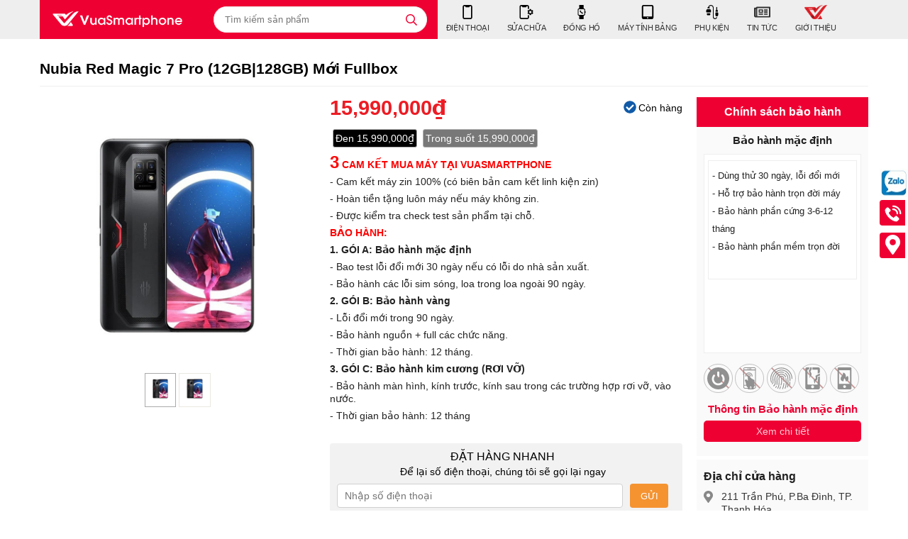

--- FILE ---
content_type: text/html; charset=UTF-8
request_url: https://vuasmartphone.vn/dien-thoai/nubia-red-magic-7-pro-12gb128gb-moi-fullbox
body_size: 31803
content:
<!DOCTYPE html>
<html lang="vi">
    <head>
    <meta http-equiv="Content-Type" content="text/html; charset=UTF-8">
    <meta http-equiv="Cache-control" content="public">
    <!--<meta name="facebook-domain-verification" content="386boqwnq7ecqr0vpp9syvskk97tu6" />-->
    <link rel="author" href="https://vuasmartphone.com.vn/">    
    <link type="image/x-icon" href="/img/favicon.ico" rel="icon">
    <meta name="viewport" content="width=device-width, initial-scale=1, maximum-scale=1">
    <link rel="alternate" type="application/rss+xml" title="Vuasmartphone - Trung tâm mua bán, sửa chữa điện thoại, Máy tính bảng chuyên nghiệp Feed" href="https://vuasmartphone.com.vn/rss.xml">
    <meta name="csrf-param" content="_csrf">
<meta name="csrf-token" content="lznR8Lf2w4wcGmxic36ULCtFLNh5RyVmBaqG1tZGT-rubKPF7qyQxlR4WANEK_lUaSJg7SEOaCM2-d_v4TQJhg==">
    <title>Nubia Red Magic 7 Pro (12GB|128GB) Mới Fullbox</title>  
    <!-- Google Tag Manager -->
    <script>(function (w, d, s, l, i) {
            w[l] = w[l] || [];
            w[l].push({'gtm.start': new Date().getTime(), event: 'gtm.js'});
            var f = d.getElementsByTagName(s)[0], j = d.createElement(s), dl = l != 'dataLayer' ? '&l=' + l : '';
            j.async = true;
            j.src = 'https://www.googletagmanager.com/gtm.js?id=' + i + dl;
            f.parentNode.insertBefore(j, f);
        })(window, document, 'script', 'dataLayer', 'GTM-P945DS8');</script>
    <!-- End Google Tag Manager -->
    <!-- Global site tag (gtag.js) - Google Analytics -->
    <script async src="https://www.googletagmanager.com/gtag/js?id=UA-186443851-1"></script>
    <script>
        window.dataLayer = window.dataLayer || [];
        function gtag() {
            dataLayer.push(arguments);
        }
        gtag('js', new Date());

        gtag('config', 'UA-186443851-1');
    </script>
    <!-- Google tag (gtag.js) -->
    <script async src="https://www.googletagmanager.com/gtag/js?id=AW-10965086743"></script>
    <script>
        window.dataLayer = window.dataLayer || [];
        function gtag() {
            dataLayer.push(arguments);
        }
        gtag('js', new Date());

        gtag('config', 'AW-10965086743');
    </script>

    <meta id="og:image" property="og:image" content="https://vuasmartphone.vn/upload/product/495850696307.jpg">
<meta id="og:title" property="og:title" content="Nubia Red Magic 7 Pro (12GB|128GB) Mới Fullbox">
<meta id="og:description" property="og:description" content="Hãng ZTE đã tiếp tục cho ra mắt điện thoại Nubia Red Magic 7 Pro với thông số cấu hình ưu việt giúp bản Pro trở nên vượt trội so với phiên bản thường của Red Magic 7. Nubia Red Magic 7 Pro Thương hiệu Red Magic hẳn đã không còn xa lạ với những ai yêu thích điện thoại chuyên gaming.">
<meta id="mdescription" name="description" content="Hãng ZTE đã tiếp tục cho ra mắt điện thoại Nubia Red Magic 7 Pro với thông số cấu hình ưu việt giúp bản Pro trở nên vượt trội so với phiên bản thường của Red Magic 7. Nubia Red Magic 7 Pro Thương hiệu Red Magic hẳn đã không còn xa lạ với những ai yêu thích điện thoại chuyên gaming.">
<meta id="mkeywords" name="keywords" content="Nubia Red Magic 7 Pro, giá Nubia Red Magic 7 Pro, Nubia Red Magic 7 Pro giá bao nhiêu, trên tay Nubia Red Magic 7 Pro, đánh giá Nubia Red Magic 7 Pro, Nubia Red Magic 7 Pro thanh hóa">
<meta id="og:url" property="og:url" content="https://vuasmartphone.vn/dien-thoai/nubia-red-magic-7-pro-12gb128gb-moi-fullbox">
<link id="canonical" href="https://vuasmartphone.vn/dien-thoai/nubia-red-magic-7-pro-12gb128gb-moi-fullbox" rel="canonical">
<link href="/css/phone_detail.css?id=1.3" rel="stylesheet">
<link href="/css/jquery-confirm.min.css" rel="stylesheet">
<link href="/css/modify.css?v=1.1" rel="stylesheet">
<script>{
            "@context": "https://schema.org/", 
            "@type": "Product", 
            "name": "Nubia Red Magic 7 Pro (12GB|128GB) Mới Fullbox",
            "image": "https://vuasmartphone.vn/upload/product/495850696307.jpg",
            "description": "Hãng ZTE đã tiếp tục cho ra mắt điện thoại Nubia Red Magic 7 Pro với thông số cấu hình ưu việt giúp bản Pro trở nên vượt trội so với phiên bản thường của Red Magic 7. Nubia Red Magic 7 Pro Thương hiệu Red Magic hẳn đã không còn xa lạ với những ai yêu thích điện thoại chuyên gaming.",
            "offers": {
              "@type": "Offer",
              "url": "https://vuasmartphone.vn/dien-thoai/nubia-red-magic-7-pro-12gb128gb-moi-fullbox",
              "priceCurrency": "15,990,000",
              "price": "15,990,000"
            }
            }</script></head>    <body>
                
        <!-- Google Tag Manager (noscript) -->
<noscript><iframe src="https://www.googletagmanager.com/ns.html?id=GTM-P945DS8" height="0" width="0" style="display:none;visibility:hidden"></iframe></noscript>
<!-- End Google Tag Manager (noscript) -->
<script>(function (d, s, id) {
        var js, fjs = d.getElementsByTagName(s)[0];
        if (d.getElementById(id))
            return;
        js = d.createElement(s);
        js.id = id;
        js.src = "//connect.facebook.net/vi_VN/all.js#xfbml=1";
        fjs.parentNode.insertBefore(js, fjs);
    }(document, 'script', 'facebook-jssdk'));
</script>
<!-- 1.Header -->
<div class="header_wrapper_wrap">
    <div class="header_wrapper">
        <div class="header container cls" id="header_inner">
            <div class="header-l">
                <div class="sb-toggle-left navbar-left">
                    <div class="navicon-line"></div>
                    <div class="navicon-line"></div>
                    <div class="navicon-line"></div>
                </div>
                <div> 
                                        <a href="/" title="Cửa hàng điện thoại cũ, iPhone cũ. Dịch vụ sửa iPhone uy tín, thay màn hình iPhone, thay pin iPhone, ép kính iPhone,..." class="logo" rel="home">
                        <img class="logo_img" src="/img/logo-web.png" alt="Cửa hàng điện thoại cũ, iPhone cũ. Dịch vụ sửa iPhone uy tín, thay màn hình iPhone, thay pin iPhone, ép kính iPhone,..."/>
                        <img class="logo_img_small" src="/img/logo-phone.png" alt="Cửa hàng điện thoại cũ, iPhone cũ. Dịch vụ sửa iPhone uy tín, thay màn hình iPhone, thay pin iPhone, ép kính iPhone,..."/>
                    </a>
                </div>
                <div class="regions_search">
                    <div id="search" class="search search-contain s_close fr">
                        <div class="search-content">
                            <form action="/tim-kiem" name="search_form" id="search_form" method="get">
                                <input type="text" value="" aria-label="Tìm kiếm sản phẩm" placeholder="Tìm kiếm sản phẩm" id="keyword" name="keyword" class="keyword input-text" autocomplete="off"/>
                                <button type="submit" class="button-search button" aria-label="tìm kiếm">
                                    <svg aria-hidden="true" data-prefix="far" data-icon="search" role="img" xmlns="http://www.w3.org/2000/svg" viewBox="0 0 512 512" class="svg-inline--fa fa-search fa-w-16">
                                        <path fill="currentColor"
                                              d="M508.5 468.9L387.1 347.5c-2.3-2.3-5.3-3.5-8.5-3.5h-13.2c31.5-36.5 50.6-84 50.6-136C416 93.1 322.9 0 208 0S0 93.1 0 208s93.1 208 208 208c52 0 99.5-19.1 136-50.6v13.2c0 3.2 1.3 6.2 3.5 8.5l121.4 121.4c4.7 4.7 12.3 4.7 17 0l22.6-22.6c4.7-4.7 4.7-12.3 0-17zM208 368c-88.4 0-160-71.6-160-160S119.6 48 208 48s160 71.6 160 160-71.6 160-160 160z"
                                              class="">                                                  
                                        </path>
                                    </svg>
                                </button>
                            </form>
                        </div>
                    </div>
                </div>
            </div>
            <div class="mainmenu_wrapper " id="menu-fixed-bar">
                <div class="quick-access">
                    <div class="push-button"><a rel="nofollow" class="" href="https://vuasmartphone.vn/#menu_left">Menu</a></div>
                </div>
                <nav id="custom-menu-selector">    
                    <ul class="mainmanu cls">
                                                    <li class="level_0  " id="menu-dien-thoai">
                                <a href="/dien-thoai" title="ĐIỆN THOẠI">
                                    <span class="icon_svg cls">
                                        <svg id="bold" enable-background="new 0 0 24 24" viewBox="0 0 24 24"
                                            xmlns="http://www.w3.org/2000/svg">
                                            <g>
                                                <path
                                                    d="m17.25 0h-1.25-8-1.25c-1.517 0-2.75 1.233-2.75 2.75v18.5c0 1.517 1.233 2.75 2.75 2.75h10.5c1.517 0 2.75-1.233 2.75-2.75v-18.5c0-1.517-1.233-2.75-2.75-2.75zm.75 21c0 .552-.448 1-1 1h-10c-.552 0-1-.448-1-1v-18c0-.552.448-1 1-1h.5c.552 0 1 .448 1 1s.448 1 1 1h5c.552 0 1-.448 1-1s.448-1 1-1h.5c.552 0 1 .448 1 1z" />
                                            </g>
                                        </svg>                                    </span>
                                    <span class=" visible-xs visible-sm ">ĐIỆN THOẠI</span>
                                </a>
                                <span class=" mb_arrow closed"></span>
                                <div style="width: 640px;opacity: 0; visibility: hidden; left:0"
                                     class="wrapper_children_level_0 highlight layer_menu_1" id="childs_of_634">    
                                    <span style="margin: 0 25px;" class="arrow_box"></span>
                                    <div class="inner clearfix cls">
                                        <div class="menu_col cls">
                                            <div class="field_name normal cls first_field" data-id="id_field_manufactory">
                                                <!--<div class="field_label" id="mn_id_field_606">Hãng sản xuất</div>-->
                                                                                                    <div class="field_item">
                                                        <a href="/dien-thoai-apple" title="iPhone">iPhone</a>
                                                    </div>
                                                                                                    <div class="field_item">
                                                        <a href="/dien-thoai-samsung" title="Samsung">Samsung</a>
                                                    </div>
                                                                                                    <div class="field_item">
                                                        <a href="/dien-thoai-xiaomi" title="Xiaomi">Xiaomi</a>
                                                    </div>
                                                                                                    <div class="field_item">
                                                        <a href="/dien-thoai-oppo" title="OPPO">OPPO</a>
                                                    </div>
                                                                                                    <div class="field_item">
                                                        <a href="/dien-thoai-gaming-phone" title="Gaming Phone">Gaming Phone</a>
                                                    </div>
                                                                                                    <div class="field_item">
                                                        <a href="/dien-thoai-google-pixel" title="Google Pixel">Google Pixel</a>
                                                    </div>
                                                                                            </div>
                                        </div>
                                        <div class="clearfix"></div>
                                    </div>
                                </div>
                            </li>
                                                        <li class="level_0  " id="menu-dien-thoai">
                                <a href="/dich-vu-sua-chua" title="SỬA CHỮA">
                                    <span class="icon_svg cls">
                                        <svg viewBox="-10 0 511 512" xmlns="http://www.w3.org/2000/svg">
                                            <path
                                                d="m468.832031 266.003906c.402344-3.304687 1-6.570312 1-10.003906s-.597656-6.699219-1-10.003906l19.21875-14.550782c4.289063-3.242187 5.484375-9.171874 2.796875-13.84375l-17.257812-29.867187c-2.691406-4.652344-8.429688-6.59375-13.378906-4.503906l-22.121094 9.324219c-5.398438-4.117188-11.136719-7.742188-17.472656-10.390626l-2.945313-23.488281c-.679687-5.332031-5.203125-9.34375-10.578125-9.34375h-34.496094c-5.378906 0-9.921875 4.011719-10.582031 9.34375l-2.945313 23.488281c-6.335937 2.648438-12.09375 6.292969-17.472656 10.390626l-22.121094-9.324219c-4.972656-2.089844-10.710937-.167969-13.398437 4.503906l-17.238281 29.867187c-2.6875 4.648438-1.492188 10.578126 2.796875 13.84375l19.21875 14.550782c-.425781 3.304687-1.023438 6.570312-1.023438 10.003906s.597657 6.699219 1.003907 10.003906l-19.222657 14.550782c-4.285156 3.242187-5.480469 9.171874-2.792969 13.84375l17.257813 29.890624c2.6875 4.648438 8.425781 6.589844 13.375 4.5l22.125-9.34375c5.398437 4.117188 11.136719 7.742188 17.472656 10.390626l2.941407 23.488281c.683593 5.332031 5.207031 9.34375 10.582031 9.34375h34.496093c5.375 0 9.921876-4.011719 10.582032-9.34375l2.945312-23.488281c6.335938-2.648438 12.09375-6.292969 17.46875-10.390626l22.125 9.324219c4.949219 2.089844 10.6875.167969 13.375-4.503906l17.257813-29.886719c2.6875-4.652344 1.496093-10.582031-2.792969-13.84375zm-79 32.664063c-23.570312 0-42.664062-19.09375-42.664062-42.667969s19.09375-42.667969 42.664062-42.667969c23.574219 0 42.667969 19.09375 42.667969 42.667969s-19.09375 42.667969-42.667969 42.667969zm0 0" />
                                            <path
                                                d="m299.167969 384v64c0 11.777344-9.558594 21.332031-21.335938 21.332031h-213.332031c-11.777344 0-21.332031-9.554687-21.332031-21.332031v-384c0-11.777344 9.554687-21.332031 21.332031-21.332031h10.667969c11.859375 0 21.480469 9.683593 21.332031 21.589843-.148438 11.6875 9.644531 21.074219 21.332031 21.074219h106.667969c11.691406 0 21.484375-9.386719 21.332031-21.074219-.148437-11.90625 9.472657-21.589843 21.335938-21.589843h10.664062c11.777344 0 21.335938 9.554687 21.335938 21.332031v64c0 11.777344 9.554687 21.332031 21.332031 21.332031s21.332031-9.554687 21.332031-21.332031v-64c0-35.347656-28.648437-64-64-64h-213.332031c-35.347656 0-64 28.652344-64 64v384c0 35.347656 28.652344 64 64 64h213.332031c35.351563 0 64-28.652344 64-64v-64c0-11.777344-9.554687-21.332031-21.332031-21.332031s-21.332031 9.554687-21.332031 21.332031zm0 0" />
                                        </svg>                                    </span>
                                    <span class=" visible-xs visible-sm ">SỬA CHỮA</span>
                                </a>
                                <span class=" mb_arrow closed"></span>
                                <div style="width: 640px;opacity: 0; visibility: hidden; left:0"
                                     class="wrapper_children_level_0 highlight layer_menu_1" id="childs_of_634">    
                                    <span style="margin: 0 25px;" class="arrow_box"></span>
                                    <div class="inner clearfix cls">
                                        <div class="menu_col cls">
                                            <div class="field_name normal cls first_field" data-id="id_field_manufactory">
                                                <!--<div class="field_label" id="mn_id_field_606">Hãng sản xuất</div>-->
                                                                                                    <div class="field_item">
                                                        <a href="/dich-vu-sua-chua-apple" title="APPLE">APPLE</a>
                                                    </div>
                                                                                                    <div class="field_item">
                                                        <a href="/dich-vu-sua-chua-samsung" title="SAMSUNG">SAMSUNG</a>
                                                    </div>
                                                                                                    <div class="field_item">
                                                        <a href="/dich-vu-sua-chua-xiaomi" title="XIAOMI">XIAOMI</a>
                                                    </div>
                                                                                                    <div class="field_item">
                                                        <a href="/dich-vu-sua-chua-dong-ho" title="APPLE WATCH">APPLE WATCH</a>
                                                    </div>
                                                                                            </div>
                                        </div>
                                        <div class="clearfix"></div>
                                    </div>
                                </div>
                            </li>
                                                        <li class="level_0  " id="menu-dien-thoai">
                                <a href="/dong-ho" title="ĐỒNG HỒ">
                                    <span class="icon_svg cls">
                                        <svg xmlns="http://www.w3.org/2000/svg" xmlns:xlink="http://www.w3.org/1999/xlink" version="1.1" x="0px" y="0px" viewBox="0 0 341.133 341.133" style="enable-background:new 0 0 341.133 341.133;" xml:space="preserve">
<path d="M253.719,148.886c-0.63,0-1.244,0.064-1.848,0.159v-32.803c0-18.17-14.782-32.952-32.951-32.952h-2.918V5   c0-2.762-2.239-5-5-5h-94.568c-2.761,0-5,2.238-5,5v78.29h-2.914c-18.17,0-32.953,14.782-32.953,32.952v109.035   c0,18.171,14.783,32.953,32.953,32.953h2.914v77.902c0,2.762,2.239,5,5,5h94.568c2.761,0,5-2.238,5-5V258.23h2.918   c18.169,0,32.951-14.782,32.951-32.953v-32.801c0.604,0.096,1.218,0.159,1.848,0.159c6.533,0,11.848-5.314,11.848-11.847v-20.056   C265.566,154.2,260.251,148.886,253.719,148.886z M233.719,161.779v17.964v39.847c0,11.336-9.222,20.56-20.557,20.56h-98.884   c-11.336,0-20.559-9.224-20.559-20.56v-97.66c0-11.336,9.223-20.559,20.559-20.559h98.884c11.335,0,20.557,9.223,20.557,20.559   V161.779z"></path>
<path d="M201.09,190.133l-11.6-11.601c-1.275-1.273-3.073-1.908-4.826-1.727c-2.593,0.263-5.093,1.123-7.245,2.491l-3.086,1.961   l-2.805-2.346c-5.762-4.82-11.129-10.193-15.954-15.97l-2.341-2.803l1.957-3.083c1.385-2.181,2.222-4.612,2.487-7.228   c0.18-1.794-0.449-3.559-1.726-4.834l-11.603-11.604c-1.117-1.117-2.663-1.758-4.242-1.758c-0.191,0-0.383,0.01-0.575,0.029   c-3.803,0.375-7.387,2.073-10.1,4.78c-5.202,5.207-6.357,13.318-2.805,19.722c9.077,16.566,30.893,40.42,51.711,51.704   c2.421,1.32,5.16,2.015,7.934,2.016c4.404,0,8.696-1.765,11.776-4.841c2.704-2.708,4.4-6.293,4.773-10.088   C202.997,193.17,202.365,191.41,201.09,190.133z"></path>
</svg>                                    </span>
                                    <span class=" visible-xs visible-sm ">ĐỒNG HỒ</span>
                                </a>
                                <span class=" mb_arrow closed"></span>
                                <div style="width: 640px;opacity: 0; visibility: hidden; left:0"
                                     class="wrapper_children_level_0 highlight layer_menu_1" id="childs_of_634">    
                                    <span style="margin: 0 25px;" class="arrow_box"></span>
                                    <div class="inner clearfix cls">
                                        <div class="menu_col cls">
                                            <div class="field_name normal cls first_field" data-id="id_field_manufactory">
                                                <!--<div class="field_label" id="mn_id_field_606">Hãng sản xuất</div>-->
                                                                                                    <div class="field_item">
                                                        <a href="/dong-ho-apple-watch" title="APPLE WATCH">APPLE WATCH</a>
                                                    </div>
                                                                                            </div>
                                        </div>
                                        <div class="clearfix"></div>
                                    </div>
                                </div>
                            </li>
                                                        <li class="level_0  " id="menu-dien-thoai">
                                <a href="/may-tinh-bang" title="MÁY TÍNH BẢNG">
                                    <span class="icon_svg cls">
                                        <svg version="1.1" id="Capa_1" xmlns="http://www.w3.org/2000/svg"
                                            xmlns:xlink="http://www.w3.org/1999/xlink" x="0px" y="0px"
                                            viewBox="0 0 401.991 401.991" xml:space="preserve">
                                            <g>
                                                <path
                                                    d="M352.029,13.418C343.077,4.471,332.332,0,319.766,0H82.223C69.66,0,58.906,4.471,49.959,13.418
                                                    c-8.945,8.949-13.418,19.7-13.418,32.264v310.633c0,12.566,4.473,23.309,13.418,32.261c8.947,8.949,19.701,13.415,32.264,13.415
                                                    h237.542c12.566,0,23.312-4.466,32.264-13.415c8.946-8.952,13.422-19.701,13.422-32.261V45.683
                                                    C365.451,33.118,360.965,22.364,352.029,13.418z M213.843,378.299c-3.613,3.614-7.898,5.421-12.849,5.421
                                                    c-4.952,0-9.233-1.807-12.85-5.421c-3.617-3.62-5.424-7.904-5.424-12.847c0-4.948,1.807-9.239,5.424-12.847
                                                    c3.621-3.62,7.902-5.434,12.85-5.434c4.95,0,9.235,1.813,12.849,5.434c3.614,3.607,5.428,7.898,5.428,12.847
                                                    C219.271,370.395,217.457,374.676,213.843,378.299z M328.902,319.767c0,2.478-0.91,4.613-2.71,6.427
                                                    c-1.813,1.814-3.949,2.711-6.427,2.711H82.223c-2.474,0-4.615-0.904-6.423-2.711s-2.712-3.949-2.712-6.427V45.683
                                                    c0-2.475,0.903-4.617,2.712-6.424c1.809-1.809,3.949-2.712,6.423-2.712h237.542c2.478,0,4.613,0.9,6.427,2.712
                                                    c1.807,1.807,2.71,3.949,2.71,6.424V319.767z" />
                                            </g>
                                        </svg>                                    </span>
                                    <span class=" visible-xs visible-sm ">MÁY TÍNH BẢNG</span>
                                </a>
                                <span class=" mb_arrow closed"></span>
                                <div style="width: 640px;opacity: 0; visibility: hidden; left:0"
                                     class="wrapper_children_level_0 highlight layer_menu_1" id="childs_of_634">    
                                    <span style="margin: 0 25px;" class="arrow_box"></span>
                                    <div class="inner clearfix cls">
                                        <div class="menu_col cls">
                                            <div class="field_name normal cls first_field" data-id="id_field_manufactory">
                                                <!--<div class="field_label" id="mn_id_field_606">Hãng sản xuất</div>-->
                                                                                                    <div class="field_item">
                                                        <a href="/may-tinh-bang-apple" title="APPLE">APPLE</a>
                                                    </div>
                                                                                            </div>
                                        </div>
                                        <div class="clearfix"></div>
                                    </div>
                                </div>
                            </li>
                                                        <li class="level_0  " id="menu-dien-thoai">
                                <a href="/phu-kien" title="PHỤ KIỆN">
                                    <span class="icon_svg cls">
                                        <svg id="Layer_1" enable-background="new 0 0 512 512" viewBox="0 0 512 512"
                                            xmlns="http://www.w3.org/2000/svg">
                                            <g>
                                                <path
                                                    d="m405.474 439.724c-2.977 23.798-23.321 42.276-47.912 42.276-26.633 0-48.301-21.668-48.301-48.301v-333.86c0-55.051-44.788-99.839-99.84-99.839-46.084 0-85.795 31.109-96.697 74.79-17.93 5.707-30.956 22.513-30.956 42.309v7.181c3.111-.373 85.674-.373 88.785 0v-7.182c0-18.309-11.143-34.062-27.003-40.841 9.488-27.319 35.72-46.257 65.872-46.257 38.509 0 69.839 31.33 69.839 69.839v333.86c0 43.175 35.126 78.301 78.301 78.301 41.106 0 74.891-31.847 78.037-72.159-4.778.905-9.699 1.398-14.735 1.398-5.266 0-10.41-.529-15.39-1.515z" />
                                                <path
                                                    d="m394.515 188.053c-8.284 0-15 6.716-15 15v37.947h82.696v-37.947c0-8.284-6.716-15-15-15h-11.349v-100.347c0-8.284-6.716-15-15-15s-15 6.716-15 15v100.347z" />
                                                <path
                                                    d="m370.787 286v75.321c0 27.421 21.693 50.388 49.109 50.908 28.053.532 51.044-22.133 51.044-50.067v-76.162c0-8.284-6.716-15-15-15h-70.153c-8.285 0-15 6.716-15 15z" />
                                                <path
                                                    d="m67.158 354.751c0 8.284 6.716 15 15 15h88.007c8.284 0 15-6.716 15-15v-56.448h-118.007z" />
                                                <path
                                                    d="m91.249 152.693c-27.718 0-50.188 22.47-50.188 50.188v50.422c0 8.284 6.716 15 15 15h140.201c8.284 0 15-6.716 15-15v-50.422c0-27.718-22.47-50.188-50.188-50.188z" />
                                            </g>
                                        </svg>                                    </span>
                                    <span class=" visible-xs visible-sm ">PHỤ KIỆN</span>
                                </a>
                                <span class=" mb_arrow closed"></span>
                                <div style="width: 640px;opacity: 0; visibility: hidden; left:0"
                                     class="wrapper_children_level_0 highlight layer_menu_1" id="childs_of_634">    
                                    <span style="margin: 0 25px;" class="arrow_box"></span>
                                    <div class="inner clearfix cls">
                                        <div class="menu_col cls">
                                            <div class="field_name normal cls first_field" data-id="id_field_manufactory">
                                                <!--<div class="field_label" id="mn_id_field_606">Hãng sản xuất</div>-->
                                                                                                    <div class="field_item">
                                                        <a href="/phu-kien-bo-sac" title="Bộ Sạc">Bộ Sạc</a>
                                                    </div>
                                                                                                    <div class="field_item">
                                                        <a href="/phu-kien-day-sac" title="Dây Sạc">Dây Sạc</a>
                                                    </div>
                                                                                                    <div class="field_item">
                                                        <a href="/phu-kien-sac-du-phong" title="Sạc Dự Phòng">Sạc Dự Phòng</a>
                                                    </div>
                                                                                                    <div class="field_item">
                                                        <a href="/phu-kien-cu-sac" title="Củ Sạc">Củ Sạc</a>
                                                    </div>
                                                                                                    <div class="field_item">
                                                        <a href="/phu-kien-tau-sac-o-to" title="Tẩu Sạc ô tô">Tẩu Sạc ô tô</a>
                                                    </div>
                                                                                                    <div class="field_item">
                                                        <a href="/phu-kien-micro-thu-am" title="Micro Thu Âm">Micro Thu Âm</a>
                                                    </div>
                                                                                                    <div class="field_item">
                                                        <a href="/phu-kien-tai-nghe" title="TAI NGHE">TAI NGHE</a>
                                                    </div>
                                                                                            </div>
                                        </div>
                                        <div class="clearfix"></div>
                                    </div>
                                </div>
                            </li>
                                                        <li class="level_0  " id="menu-dien-thoai">
                                <a href="/tin-tuc" title="TIN TỨC">
                                    <span class="icon_svg cls">
                                        <svg aria-hidden="true" data-prefix="far" data-icon="newspaper" role="img" xmlns="http://www.w3.org/2000/svg" viewBox="0 0 576 512" class="svg-inline--fa fa-newspaper fa-w-18"><path fill="currentColor" d="M552 64H112c-20.858 0-38.643 13.377-45.248 32H24c-13.255 0-24 10.745-24 24v272c0 30.928 25.072 56 56 56h496c13.255 0 24-10.745 24-24V88c0-13.255-10.745-24-24-24zM48 392V144h16v248c0 4.411-3.589 8-8 8s-8-3.589-8-8zm480 8H111.422c.374-2.614.578-5.283.578-8V112h416v288zM172 280h136c6.627 0 12-5.373 12-12v-96c0-6.627-5.373-12-12-12H172c-6.627 0-12 5.373-12 12v96c0 6.627 5.373 12 12 12zm28-80h80v40h-80v-40zm-40 140v-24c0-6.627 5.373-12 12-12h136c6.627 0 12 5.373 12 12v24c0 6.627-5.373 12-12 12H172c-6.627 0-12-5.373-12-12zm192 0v-24c0-6.627 5.373-12 12-12h104c6.627 0 12 5.373 12 12v24c0 6.627-5.373 12-12 12H364c-6.627 0-12-5.373-12-12zm0-144v-24c0-6.627 5.373-12 12-12h104c6.627 0 12 5.373 12 12v24c0 6.627-5.373 12-12 12H364c-6.627 0-12-5.373-12-12zm0 72v-24c0-6.627 5.373-12 12-12h104c6.627 0 12 5.373 12 12v24c0 6.627-5.373 12-12 12H364c-6.627 0-12-5.373-12-12z" class=""></path></svg>                                    </span>
                                    <span class=" visible-xs visible-sm ">TIN TỨC</span>
                                </a>
                                <span class=" mb_arrow closed"></span>
                                <div style="width: 640px;opacity: 0; visibility: hidden; left:0"
                                     class="wrapper_children_level_0 highlight layer_menu_1" id="childs_of_634">    
                                    <span style="margin: 0 25px;" class="arrow_box"></span>
                                    <div class="inner clearfix cls">
                                        <div class="menu_col cls">
                                            <div class="field_name normal cls first_field" data-id="id_field_manufactory">
                                                <!--<div class="field_label" id="mn_id_field_606">Hãng sản xuất</div>-->
                                                                                                    <div class="field_item">
                                                        <a href="/tin-tuc-tin-cong-nghe" title="Tin công nghệ">Tin công nghệ</a>
                                                    </div>
                                                                                                    <div class="field_item">
                                                        <a href="/tin-tuc-tuyen-dung" title="Tuyển Dụng">Tuyển Dụng</a>
                                                    </div>
                                                                                                    <div class="field_item">
                                                        <a href="/tin-tuc-khuyen-mai" title="Khuyến mãi">Khuyến mãi</a>
                                                    </div>
                                                                                                    <div class="field_item">
                                                        <a href="/tin-tuc-dao-tao-nghe" title="Đạo Tạo Nghề">Đạo Tạo Nghề</a>
                                                    </div>
                                                                                            </div>
                                        </div>
                                        <div class="clearfix"></div>
                                    </div>
                                </div>
                            </li>
                               
                        <li class="level_0" id="menu-dien-thoai">
                            <a href="/tin-tuc/gioi-thieu" title="Giới thiệu">
                                <span class="icon_svg cls">
                                    <img width="32px" height="20px" src="/upload/icon.png"/>
                                </span>
                                <span class=" visible-xs visible-sm ">GIỚI THIỆU</span>
                            </a>
                        </li>
                    </ul>
                </nav>
            </div>
        </div>
    </div>
</div>
<!-- End header -->
<div class="modal-menu-full-screen"></div>
<br/>        <div class="main-content">
                                                <div class="main_wrapper container">
    <div class="main-area main-area-1col main-area-full">
        <div class="clear"></div>
        <div class="product">
            <div class="product_name">
                <div class="wrapper_product_name">
                    <h1 itemprop="name" class="bk-product-name add">Nubia Red Magic 7 Pro (12GB|128GB) Mới Fullbox </h1>
                    <div class="rate"></div>
                </div>
                <div class="clear"></div>
            </div>
            <div class="clear"></div>
            <div class="frame_left">
                <div class="frame_img">
                    <div class="frame_img_inner">
                        <div class="magic_zoom_area">
                            <a title="" class="MagicZoomPlus" id="Zoomer" href="/upload/product/495850696307.jpg" data-options="expand: off; hint: always; textHoverZoomHint: roll over image to zoom in; zoomOn: hover" data-image="/upload/product/495850696307.jpg">
                                <img src="/upload/product/495850696307.jpg" class="bk-product-image add"/>
                            </a>
                        </div>
                        <div id="sync1_wrapper">
                            <div class="owl-carousel" id="sync1">
                                                                            <div class="item">
                                                <a title="Nubia Red Magic 7 Pro (12GB|128GB) Mới Fullbox" class="selected cboxElement cb-image-link" id="519077853896.jpg" href="javascript:void(0)" rel="image_large1">
                                                    <img alt="Nubia Red Magic 7 Pro (12GB|128GB) Mới Fullbox" src="/upload/product/519077853896.jpg" longdesc="/upload/product/519077853896.jpg" itemprop="image">
                                                </a>
                                            </div>                                            <div class="item">
                                                <a title="Nubia Red Magic 7 Pro (12GB|128GB) Mới Fullbox" class=" cboxElement cb-image-link color_owl_1260" href="/upload/product/558349811398.jpg" rel="image_large1">
                                                    <img class="image0" alt="Nubia Red Magic 7 Pro (12GB|128GB) Mới Fullbox" src="/upload/product/558349811398.jpg" longdesc="/upload/product/558349811398.jpg" itemprop="image">
                                                </a>
                                            </div>                            </div>
                        </div>
                    </div>
                </div>
                <div class="thumbs ">
                    <div class="owl-carousel" id="sync2">
                                                        <div class="item">
                                    <a class="color_thump_1259" href="1259" data-order="1">
                                        <img class="image0" alt="Nubia Red Magic 7 Pro (12GB|128GB) Mới Fullbox" src="/upload/product/519077853896.jpg" longdesc="/upload/product/519077853896.jpg" itemprop="image"/>
                                    </a>
                                </div>
                                                                <div class="item">
                                    <a class="color_thump_1260" href="1260" data-order="2">
                                        <img class="image0" alt="Nubia Red Magic 7 Pro (12GB|128GB) Mới Fullbox" src="/upload/product/558349811398.jpg" longdesc="/upload/product/558349811398.jpg" itemprop="image"/>
                                    </a>
                                </div>
                                                    </div>
                    <div class="slide_FT"></div>
                </div>
                <div class="hit_share">
                    <div id="fb-root"></div>
                    <div class="fb-like" data-action="like" data-href="/dien-thoai/nubia-red-magic-7-pro-12gb128gb-moi-fullbox" data-show-faces="true" data-layout="button_count"></div>
                    <div class="fb-share-button" data-href="/dien-thoai/nubia-red-magic-7-pro-12gb128gb-moi-fullbox" data-layout="button_count"></div>
                    <div class="g-plus" data-action="share" data-href="/dien-thoai/nubia-red-magic-7-pro-12gb128gb-moi-fullbox" data-annotation="bubble"></div>
                </div>
            </div>
            <div class="frame_center">
                <div class="product_base">
                    <div class="price cls">
                        <div class="price_current bk-product-price add" id="price" content="15990000">
                            15,990,000₫
                        </div>
                        <div class="price_old" style="display: none;">
                            <span class="price_old_nb" id="price_old" content="15990000"> 15,990,000₫</span>
                        </div>
                        <span class="in_stock"><i class="icon_v1"></i>Còn hàng</span>
                    </div>                    
                                            <div class="_color">
                            <input type="hidden" id="color_choise" value="1259"/>
                            <!--<label>Chọn màu</label>-->
                                                            <a class="Selector Selector-color bk-product-property" href="javascript:void(0)" slug="nubia-red-magic-7-pro-12gb128gb-moi-fullbox" data-id="1259" data-color="1259" data-name="Đen" data-type="color" data-price="15,990,000">
                                    <span class="color_item icon_v1" style="background-color: #000000; text-align: center; padding: 3px; color: white;">
                                        Đen 15,990,000₫
                                    </span>
                                </a>
                                                                <a class="Selector Selector-color bk-product-property" href="javascript:void(0)" slug="nubia-red-magic-7-pro-12gb128gb-moi-fullbox" data-id="1260" data-color="1260" data-name="Trong suốt" data-type="color" data-price="15,990,000">
                                    <span class="color_item icon_v1" style="background-color: #787878; text-align: center; padding: 3px; color: white;">
                                        Trong suốt 15,990,000₫
                                    </span>
                                </a>
                                                        </div>
                                                            <div class="clear"></div>
                    <div class="promotion">
        <p><span style="color: #ff0000;"><strong><span style="font-size: x-large;">3</span> CAM KẾT MUA M&Aacute;Y TẠI VUASMARTPHONE </strong></span></p>
<p>- Cam kết m&aacute;y zin 100% (c&oacute; bi&ecirc;n bản cam kết linh kiện zin)</p>
<p>- Ho&agrave;n tiền tặng lu&ocirc;n m&aacute;y nếu m&aacute;y kh&ocirc;ng zin.</p>
<p>- Được kiểm tra check test sản phẩm tại chỗ.</p>
<p><strong style="color: #ff0000;">BẢO H&Agrave;NH:</strong></p>
<p><span style="color: #222222;"><strong>1. G&Oacute;I A:</strong> <strong>Bảo h&agrave;nh mặc định</strong></span>&nbsp;</p>
<p>- Bao test lỗi đổi mới 30 ng&agrave;y nếu c&oacute; lỗi do nh&agrave; sản xuất.</p>
<p>- Bảo h&agrave;nh c&aacute;c lỗi sim s&oacute;ng, loa trong loa ngo&agrave;i 90 ng&agrave;y.</p>
<p><span style="color: #222222;"><strong>2. G&Oacute;I B:</strong> <strong>Bảo h&agrave;nh v&agrave;ng</strong></span>&nbsp;</p>
<p>- Lỗi đổi mới trong 90 ng&agrave;y.</p>
<p>- Bảo h&agrave;nh nguồn + full c&aacute;c chức năng.</p>
<p>- Thời gian bảo h&agrave;nh: 12 th&aacute;ng.</p>
<p><span style="color: #222222;"><strong>3. G&Oacute;I C:</strong> <strong>Bảo h&agrave;nh kim cương (RƠI VỠ)</strong></span>&nbsp;</p>
<p>- Bảo h&agrave;nh m&agrave;n h&igrave;nh, k&iacute;nh trước, k&iacute;nh sau trong c&aacute;c trường hợp rơi vỡ, v&agrave;o nước.</p>
<p>- Thời gian bảo h&agrave;nh: 12 th&aacute;ng</p></div>                    <div class='bk-btn'></div>
                    <div class="clear"></div>
                    <div class="buy_fast">
                        <form id="w0" action="/dien-thoai/nubia-red-magic-7-pro-12gb128gb-moi-fullbox" method="post">
<input type="hidden" name="_csrf" value="lznR8Lf2w4wcGmxic36ULCtFLNh5RyVmBaqG1tZGT-rubKPF7qyQxlR4WANEK_lUaSJg7SEOaCM2-d_v4TQJhg==">                        <label>Đặt hàng nhanh</label>
                        <div class="sub_title">Để lại số điện thoại, chúng tôi sẽ gọi lại ngay</div>
                        <div class="cls">
                            <input name="telephone_buy_fast" class="keyword input-text phone_buy_fast" id="telephone_buy_fast" type="number" placeholder="Nhập số điện thoại" value=""/>
                            <button type="button" class="button-buy-fast button" onclick="callMe()">Gửi</button>                        </div>
                        <div class="notify-error" id="notify-error-call"></div>
                        <input name="title" id="title" type="hidden" value="Nubia Red Magic 7 Pro (12GB|128GB) Mới Fullbox"/>
                        <input name="product_price" id="product_price" type="hidden" value="15990000"/>
                        <input name="url" id="url" type="hidden" value="/dien-thoai/nubia-red-magic-7-pro-12gb128gb-moi-fullbox"/>
                        <input name="product_id" id="product_id" type="hidden" value="1274"/>
                        <input name="slug" id="slug" type="hidden" value="nubia-red-magic-7-pro-12gb128gb-moi-fullbox"/>
                        </form>                    </div>
                    <div class="hotline_detail">
                        <p>Đặt mua: <em>
                                <strong>&nbsp;</strong><strong><a href="tel:0961 136 286">0961 136 286</a></strong><span style="color: rgb(41, 128, 185);">&nbsp;-&nbsp;</span>
                                <span style="color: rgb(41, 128, 185);"><strong><a href="tel:096 136 1234"></a></strong><a href="tel:096 136 1234">
                                        <strong> 096 136 1234</strong></a>
                                </span>
                            </em> (8h00 - 22h00)</p>
                    </div>
                    <div class="products_orders">
                        <ul id="products_orders">
                            <li class="item item-29  ">
                                Khách hàng <span class="name">VŨ VĂN THÀNH</span> - <span class="phone">(0862298xxx)</span> đã mua 28 ngày trước
                                <i class="icon_v1"></i>
                            </li>
                            <li class="item item-28  hide">
                                Khách hàng <span class="name">Phạm Văn Mạnh</span> - <span class="phone">(0389157xxx)</span> đã mua 1 month trước
                                <i class="icon_v1"></i>
                            </li>
                            <li class="item item-27  hide">
                                Khách hàng <span class="name">Trần Quốc Huy</span> - <span class="phone">(0865078xxx)</span> đã mua 1 month trước
                                <i class="icon_v1"></i>
                            </li>
                            <li class="item item-26  hide">
                                Khách hàng <span class="name">Nguyễn Thanh Tuấn</span> - <span class="phone">(0814984xxx)</span> đã mua 1 month trước
                                <i class="icon_v1"></i>
                            </li>
                            <li class="item item-20  hide">
                                Khách hàng <span class="name">Ngô Diệp Anh</span> - <span class="phone">(0975980xxx)</span> đã mua 1 month trước
                                <i class="icon_v1"></i>
                            </li>
                            <li class="item item-18  hide">
                                Khách hàng <span class="name">Bùi Đạt</span> - <span class="phone">(0971653xxx)</span> đã mua 1 month trước
                                <i class="icon_v1"></i>
                            </li>
                            <li class="item item-10  hide">
                                Khách hàng <span class="name">Mẫn Văn Phương</span> - <span class="phone">(0349368xxx)</span> đã mua 1 month trước
                                <i class="icon_v1"></i>
                            </li>
                            <li class="item item-8  hide">
                                Khách hàng <span class="name">Tống Văn Khuê</span> - <span class="phone">(0888.514.xxx)</span> đã mua 1 month trước
                                <i class="icon_v1"></i>
                            </li>
                            <li class="item item-6  hide">
                                Khách hàng <span class="name">Phan đình cẩm</span> - <span class="phone">(0987432xxx)</span> đã mua 2 tháng trước
                                <i class="icon_v1"></i>
                            </li>
                            <li class="item item-5  hide">
                                Khách hàng <span class="name">Nguyễn Thị Mai</span> - <span class="phone">(0563001xxx)</span> đã mua 2 tháng trước
                                <i class="icon_v1"></i>
                            </li>
                        </ul>
                    </div>
                </div>
            </div>
            <div class="frame_right">
    <div class="clear"></div>
    <div id="box_warranty">
        <div class="_warrity_product">
            <div class="title">Chính sách bảo hành</div>
            <div class="main_warranty">
                <div class="title_main">Bảo hành mặc định</div>
                <div class="main_summary">
                    <div class="main_summary">
<p>- D&ugrave;ng thử 30 ng&agrave;y, lỗi đổi mới</p>
<p>- Hỗ trợ bảo h&agrave;nh trọn đời m&aacute;y</p>
<p>- Bảo h&agrave;nh phần cứng 3-6-12 th&aacute;ng</p>
<p>- Bảo h&agrave;nh phần mềm trọn đời</p>
<p>&nbsp;</p>
</div>
<div class="image_warranty">&nbsp;</div>
<div class="content">&nbsp;</div>                </div>
                <div class="image_warranty">
                    <span class="no_warranty">
                        <span class="icon_svg">
                            <svg xmlns="http://www.w3.org/2000/svg" id="Capa_1" style=""
                                 viewBox="0 0 512 512" x="0px" y="0px"
                                 xmlns:xml="http://www.w3.org/XML/1998/namespace" xml:space="preserve"
                                 version="1.1">
                                <g>
                                    <g>
                                        <path
                                            d="M 256 0 C 114.842 0 0 114.842 0 256 s 114.842 256 256 256 s 256 -114.842 256 -256 S 397.158 0 256 0 Z M 232.727 116.364 c 0 -12.853 10.42 -23.273 23.273 -23.273 c 12.853 0 23.273 10.42 23.273 23.273 v 99.739 c 0 12.853 -10.42 23.273 -23.273 23.273 c -12.853 0 -23.273 -10.42 -23.273 -23.273 V 116.364 Z M 256 418.909 c -81.579 0 -147.948 -66.369 -147.948 -147.948 c 0 -36.346 13.309 -71.297 37.474 -98.413 c 8.552 -9.598 23.262 -10.44 32.859 -1.89 c 9.596 8.552 10.44 23.262 1.89 32.86 c -16.558 18.579 -25.678 42.53 -25.678 67.443 c 0 55.913 45.489 101.402 101.402 101.402 s 101.402 -45.489 101.402 -101.402 c 0 -24.916 -9.118 -48.867 -25.676 -67.443 c -8.554 -9.595 -7.708 -24.306 1.888 -32.858 c 9.593 -8.552 24.306 -7.709 32.858 1.888 c 24.166 27.113 37.475 62.062 37.475 98.413 C 403.948 352.54 337.579 418.909 256 418.909 Z" />
                                    </g>
                                </g>
                            </svg> </span>
                    </span>
                    <span class="no_warranty">
                        <span class="icon_svg">
                            <svg xmlns="http://www.w3.org/2000/svg" id="Layer_1" style=""
                                 viewBox="0 0 512 512" x="0px" y="0px"
                                 xmlns:xml="http://www.w3.org/XML/1998/namespace" xml:space="preserve"
                                 version="1.1">
                                <g>
                                    <g>
                                        <g>
                                            <path
                                                d="M 294.403 25.6 h -42.667 c -4.71 0 -8.533 3.823 -8.533 8.533 c 0 4.71 3.823 8.533 8.533 8.533 h 42.667 c 4.71 0 8.533 -3.823 8.533 -8.533 C 302.937 29.423 299.114 25.6 294.403 25.6 Z" />
                                            <path
                                                d="M 226.137 25.6 h -8.533 c -4.71 0 -8.533 3.823 -8.533 8.533 c 0 4.71 3.823 8.533 8.533 8.533 h 8.533 c 4.71 0 8.533 -3.823 8.533 -8.533 C 234.67 29.423 230.847 25.6 226.137 25.6 Z" />
                                            <path
                                                d="M 243.187 153.6 c -28.237 0 -51.2 22.963 -51.2 51.2 c 0 4.71 3.823 8.533 8.533 8.533 s 8.533 -3.823 8.533 -8.533 c 0 -18.825 15.309 -34.133 34.133 -34.133 c 18.825 0 34.133 15.309 34.133 34.133 c 0 4.71 3.823 8.533 8.533 8.533 s 8.533 -3.823 8.533 -8.533 C 294.387 176.563 271.424 153.6 243.187 153.6 Z" />
                                            <path
                                                d="M 166.387 213.333 c 4.71 0 8.533 -3.823 8.533 -8.533 c 0 -37.641 30.626 -68.267 68.267 -68.267 c 37.641 0 68.267 30.626 68.267 68.267 c 0 4.71 3.823 8.533 8.533 8.533 s 8.533 -3.823 8.533 -8.533 c 0 -47.053 -38.281 -85.333 -85.333 -85.333 s -85.333 38.281 -85.333 85.333 C 157.854 209.51 161.677 213.333 166.387 213.333 Z" />
                                            <path
                                                d="M 371.533 0 H 149.009 C 130.364 0 115.2 15.164 115.2 33.801 v 25.933 V 76.8 c -4.71 0 -8.533 3.823 -8.533 8.533 v 8.533 c 0 4.71 3.823 8.533 8.533 8.533 v 8.533 c -4.71 0 -8.533 3.823 -8.533 8.533 V 128 c 0 4.71 3.823 8.533 8.533 8.533 v 8.533 c -4.71 0 -8.533 3.823 -8.533 8.533 v 8.533 c 0 4.71 3.823 8.533 8.533 8.533 v 247.467 v 42.999 c 0 18.637 15.164 33.801 33.809 33.801 H 217.6 v 8.533 c 0 4.71 3.823 8.533 8.533 8.533 H 345.6 c 4.71 0 8.533 -3.814 8.533 -8.525 l 0.009 -8.542 h 17.391 c 18.645 0 33.801 -15.164 33.801 -33.801 v -42.999 v -358.4 V 33.801 C 405.333 15.164 390.178 0 371.533 0 Z M 217.6 477.867 h -68.591 c -9.233 0 -16.742 -7.509 -16.742 -16.734 v -34.466 h 52.446 c 9.293 25.617 24.158 36.045 32.888 40.09 V 477.867 Z M 302.882 486.4 h -34.099 c -4.71 0 -8.533 -3.823 -8.533 -8.533 s 3.823 -8.533 8.533 -8.533 h 34.099 c 4.71 0 8.533 3.823 8.533 8.533 S 307.593 486.4 302.882 486.4 Z M 268.783 452.267 c 0 -4.71 3.823 -8.533 8.533 -8.533 h 17.067 c 4.719 0 8.533 3.823 8.533 8.533 c 0 4.71 -3.814 8.533 -8.533 8.533 h -17.067 C 272.606 460.8 268.783 456.977 268.783 452.267 Z M 388.267 461.133 c 0 9.225 -7.501 16.734 -16.734 16.734 h -17.365 l 0.017 -14.541 c 2.594 -3.746 4.736 -6.485 6.502 -8.747 c 6.904 -8.832 9.259 -12.757 10.078 -27.913 h 17.502 V 461.133 Z M 388.267 409.6 h -17.092 v -1.246 c 0.009 -1.715 0.017 -3.575 0.017 -5.47 c 0 -0.887 0.008 -1.749 0.008 -2.688 v -8.96 l -0.017 -84.036 c 0 -14.114 -11.477 -25.6 -25.6 -25.6 c -3.328 0 -6.511 0.64 -9.429 1.8 c -2.961 -10.863 -12.902 -18.867 -24.687 -18.867 c -2.987 0 -5.862 0.521 -8.533 1.459 v -1.459 c 0 -14.114 -11.486 -25.6 -25.617 -25.6 c -2.987 0 -5.854 0.521 -8.516 1.459 v -27.059 c 0 -14.114 -11.486 -25.6 -25.617 -25.6 c -14.106 0 -25.583 11.486 -25.583 25.6 V 316.74 c -5.692 -10.453 -12.143 -19.917 -18.278 -26.052 c -10.445 -10.445 -31.027 -11.196 -42.368 -1.553 c -3.806 3.243 -15.087 15.437 -0.128 36.207 c 11.716 16.247 17.621 51.9 21.146 73.199 l 0.998 5.939 c 0.29 1.724 0.614 3.422 0.973 5.12 h -47.676 V 68.267 h 256 V 409.6 Z M 388.267 51.2 h -256 V 33.801 c 0 -9.225 7.509 -16.734 16.742 -16.734 h 222.524 c 9.233 0 16.734 7.509 16.734 16.734 V 51.2 Z" />
                                        </g>
                                    </g>
                                </g>
                            </svg> </span>
                    </span>
                    <span class="no_warranty">
                        <span class="icon_svg">
                            <svg xmlns="http://www.w3.org/2000/svg" id="Layer_1" style=""
                                 viewBox="0 0 512 512" x="0px" y="0px"
                                 xmlns:xml="http://www.w3.org/XML/1998/namespace" xml:space="preserve"
                                 version="1.1">
                                <g>
                                    <g>
                                        <path
                                            d="M 256 4.74 c -141.16 0 -256 114.84 -256 256 c 0 31.421 5.632 62.116 16.736 91.229 c 1.442 3.78 5.042 6.104 8.861 6.104 c 1.123 0 2.266 -0.201 3.377 -0.625 c 4.891 -1.866 7.345 -7.345 5.479 -12.238 c -10.278 -26.947 -15.491 -55.366 -15.491 -84.47 C 18.963 130.036 125.296 23.703 256 23.703 S 493.037 130.036 493.037 260.74 c 0 5.236 4.245 9.481 9.481 9.481 c 5.236 0 9.482 -4.245 9.482 -9.481 C 512 119.58 397.16 4.74 256 4.74 Z" />
                                    </g>
                                </g>
                                <g>
                                    <g>
                                        <path
                                            d="M 256.132 52.147 c -56.908 0 -115.863 27.535 -157.602 73.655 c -36.968 40.847 -55.595 90.375 -51.044 135.882 l 1.053 10.648 c 7.407 73.761 7.398 73.761 -6.509 101.278 c -0.968 1.917 -2.002 3.958 -3.099 6.148 c -2.34 4.685 -0.444 10.38 4.238 12.722 c 1.361 0.681 2.806 1.002 4.232 1.002 c 3.477 0 6.826 -1.921 8.488 -5.243 c 1.081 -2.164 2.1 -4.181 3.058 -6.076 c 16.405 -32.456 16.257 -33.942 8.444 -111.725 l -1.067 -10.643 c -4.018 -40.185 12.819 -84.387 46.199 -121.269 c 38.201 -42.215 91.97 -67.417 143.609 -67.417 c 104.565 0 189.764 85.067 189.764 189.63 v 47.407 c 0 5.236 4.245 9.481 9.482 9.481 s 9.482 -4.245 9.482 -9.481 V 260.74 C 464.859 145.721 371.15 52.147 256.132 52.147 Z" />
                                    </g>
                                </g>
                                <g>
                                    <g>
                                        <path
                                            d="M 315.345 110.832 c -18.886 -7.484 -38.854 -11.278 -59.345 -11.278 c -43.215 0 -83.683 16.551 -113.951 46.604 c -30.459 30.245 -47.234 70.937 -47.234 114.581 c 0 24.213 2.231 45.329 4.201 63.958 c 5.083 48.111 7.884 74.614 -28.424 98.82 c -4.356 2.905 -5.535 8.792 -2.629 13.148 c 1.826 2.741 4.833 4.222 7.898 4.222 c 1.806 0 3.634 -0.514 5.25 -1.592 c 45.852 -30.567 41.84 -68.53 36.762 -116.588 c -1.919 -18.167 -4.095 -38.755 -4.095 -61.968 c 0 -79.75 62.472 -142.222 142.222 -142.222 c 18.09 0 35.706 3.345 52.359 9.944 c 4.863 1.926 10.377 -0.454 12.308 -5.322 C 322.595 118.272 320.213 112.76 315.345 110.832 Z" />
                                    </g>
                                </g>
                                <g>
                                    <g>
                                        <path
                                            d="M 417.185 260.374 c -0.118 -51.748 -25.315 -100.613 -67.456 -130.782 c -4.257 -3.046 -10.18 -2.069 -13.229 2.192 c -3.046 4.257 -2.067 10.181 2.192 13.229 c 37.275 26.685 59.53 69.947 59.53 115.727 c 0 0.243 0.009 0.486 0.028 0.727 c 0.093 1.217 9.139 122.623 -9.227 196.086 c -1.268 5.079 1.819 10.227 6.901 11.498 c 0.771 0.192 1.544 0.285 2.305 0.285 c 4.248 0 8.114 -2.875 9.192 -7.185 C 426.211 386.992 417.847 269.216 417.185 260.374 Z" />
                                    </g>
                                </g>
                                <g>
                                    <g>
                                        <path
                                            d="M 362.91 221.716 c -16.324 -44.713 -59.289 -74.755 -106.91 -74.755 c -62.736 0 -113.778 51.039 -113.778 113.778 c 0 0.393 0.025 0.787 0.074 1.176 c 0.093 0.745 9.218 75.336 0.021 139.706 c -0.741 5.183 2.861 9.986 8.047 10.727 c 0.454 0.065 0.905 0.097 1.352 0.097 c 4.641 0 8.699 -3.414 9.375 -8.143 c 9.208 -64.458 1.046 -136.236 0.097 -144.128 c 0.303 -52.021 42.72 -94.25 94.812 -94.25 c 39.688 0 75.493 25.035 89.095 62.296 c 1.796 4.919 7.246 7.444 12.16 5.655 C 362.174 232.08 364.704 226.635 362.91 221.716 Z" />
                                    </g>
                                </g>
                                <g>
                                    <g>
                                        <path
                                            d="M 256.132 194.369 c -36.597 0 -66.435 29.773 -66.435 66.37 c 0 0.37 -0.014 0.741 0.03 1.106 c 0.185 1.577 17.963 158.327 -26.759 220.938 c -3.044 4.262 -2.065 10.183 2.197 13.227 c 1.671 1.194 3.592 1.766 5.5 1.766 c 2.956 0 5.87 -1.38 7.72 -3.97 c 47.991 -67.187 31.632 -221.102 30.211 -233.588 c 0.28 -25.903 21.572 -46.887 47.539 -46.887 c 26.141 0 47.539 21.266 47.539 47.407 v 66.37 c 0 5.236 4.245 9.482 9.482 9.482 s 9.482 -4.245 9.482 -9.482 v -66.37 C 322.637 224.142 292.729 194.369 256.132 194.369 Z" />
                                    </g>
                                </g>
                                <g>
                                    <g>
                                        <path
                                            d="M 455.995 331.138 c -5.16 -0.456 -9.817 3.401 -10.271 8.618 l -5.785 66.118 c -0.458 5.218 3.401 9.815 8.618 10.271 c 0.28 0.025 0.56 0.037 0.838 0.037 c 4.861 0 9.002 -3.72 9.433 -8.655 l 5.785 -66.118 C 465.072 336.191 461.213 331.594 455.995 331.138 Z" />
                                    </g>
                                </g>
                                <g>
                                    <g>
                                        <path
                                            d="M 147.481 432.999 c -4.354 -2.905 -10.243 -1.727 -13.148 2.63 l -18.963 28.444 c -2.905 4.357 -1.727 10.243 2.629 13.148 c 1.616 1.078 3.442 1.592 5.25 1.592 c 3.065 0 6.072 -1.482 7.898 -4.222 l 18.963 -28.444 C 153.016 441.791 151.838 435.904 147.481 432.999 Z" />
                                    </g>
                                </g>
                                <g>
                                    <g>
                                        <path
                                            d="M 369.567 258.753 c -1.095 -5.12 -6.139 -8.382 -11.257 -7.285 c -5.12 1.097 -8.382 6.137 -7.285 11.257 c 0.278 1.296 27.222 130.539 -18.174 221.329 c -2.34 4.685 -0.442 10.38 4.241 12.722 c 1.361 0.68 2.808 1.002 4.234 1.002 c 3.477 0 6.826 -1.921 8.488 -5.243 C 398.153 395.858 370.757 264.307 369.567 258.753 Z" />
                                    </g>
                                </g>
                                <g>
                                    <g>
                                        <path
                                            d="M 265.199 248.96 c -1.273 -5.083 -6.431 -8.164 -11.498 -6.9 c -5.081 1.271 -8.169 6.419 -6.901 11.498 c 0.183 0.734 17.979 74.12 -9.278 155.889 c -1.655 4.968 1.03 10.336 5.997 11.993 c 0.993 0.331 2.005 0.489 3 0.489 c 3.968 0 7.669 -2.512 8.993 -6.486 C 284.498 328.49 266 252.165 265.199 248.96 Z" />
                                    </g>
                                </g>
                                <g>
                                    <g>
                                        <path
                                            d="M 240.558 441.566 c -4.856 -1.945 -10.377 0.416 -12.324 5.282 l -18.963 47.407 c -1.944 4.861 0.419 10.38 5.282 12.324 c 1.155 0.463 2.345 0.681 3.519 0.681 c 3.762 0 7.322 -2.255 8.806 -5.963 l 18.963 -47.407 C 247.785 449.029 245.421 443.511 240.558 441.566 Z" />
                                    </g>
                                </g>
                                <g>
                                    <g>
                                        <path
                                            d="M 312.898 364.663 c -0.005 0 -0.007 0 -0.009 0 c -5.229 0 -9.472 4.426 -9.482 9.655 c 0 0.553 -0.412 56.009 -27.678 119.63 c -2.062 4.813 0.167 10.435 4.982 12.498 c 1.218 0.521 2.484 0.791 3.729 0.791 c 3.678 0 7.178 -2.141 8.72 -5.738 c 28.879 -67.384 29.211 -124.773 29.211 -127.176 C 322.37 369.089 318.13 364.663 312.898 364.663 Z" />
                                    </g>
                                </g>
                            </svg> </span>
                    </span>
                    <span class="no_warranty">
                        <span class="icon_svg">
                            <svg xmlns="http://www.w3.org/2000/svg" id="Capa_1" style=""
                                 viewBox="0 0 575.245 575.245" x="0px" y="0px" width="575.245px"
                                 height="575.245px" xmlns:xml="http://www.w3.org/XML/1998/namespace"
                                 xml:space="preserve" version="1.1">
                                <g>
                                    <g>
                                        <g>
                                            <path
                                                d="M 431.146 305.701 c 0 8.141 -2.834 16.045 -7.701 22.521 v 109.802 c 0 5.397 -4.376 9.784 -9.777 9.784 H 161.561 c -5.402 0 -9.777 -4.385 -9.777 -9.784 V 71.292 c 0 -5.404 4.375 -9.788 9.777 -9.788 h 18.564 l 17.711 -25.889 V 0.009 h -60.814 c -21.397 0 -38.746 17.346 -38.746 38.758 v 497.722 c 0 21.405 17.348 38.756 38.746 38.756 h 301.202 c 21.399 0 38.746 -17.349 38.746 -38.756 V 236.91 l -45.822 11.403 L 431.146 305.701 L 431.146 305.701 Z M 287.611 546.473 c -21.13 0 -38.211 -17.09 -38.211 -38.205 c 0 -21.102 17.081 -38.223 38.211 -38.223 c 21.078 0 38.213 17.121 38.213 38.223 C 325.825 529.381 308.689 546.473 287.611 546.473 Z" />
                                            <path
                                                d="M 438.223 0.008 H 283.674 v 48.113 v 5.394 l -2.776 4.623 l -2.016 3.366 h 134.785 c 5.401 0 9.777 4.384 9.777 9.788 v 93.652 l 44.185 -24.166 l 9.34 -5.108 V 38.764 C 476.969 17.354 459.623 0.008 438.223 0.008 Z" />
                                            <path
                                                d="M 188.777 96.731 l 29.35 80.25 c 0.402 1.085 0.535 2.246 0.383 3.378 l -11.395 86.786 c -0.171 1.834 0.742 3.688 2.474 4.584 c 0.665 0.343 1.369 0.504 2.073 0.504 c 1.675 0 3.291 -0.914 4.111 -2.501 l 43.595 -84.921 c 2.434 -4.755 2.646 -10.347 0.553 -15.276 l -26.955 -63.672 c -0.877 -2.091 -0.722 -4.48 0.457 -6.43 l 30.777 -51.31 V 0 h -46.887 v 41.639 l -26.477 38.709 C 187.54 85.158 186.762 91.253 188.777 96.731 Z" />
                                            <path
                                                d="M 366.038 231.165 l 5.646 54.125 c 0.096 0.865 -0.208 1.722 -0.835 2.33 l -45.577 44.585 c -4.623 4.508 -6.467 11.139 -4.869 17.387 l 18.013 70.072 c 0.418 1.723 1.77 3.148 3.613 3.635 c 0.418 0.105 0.836 0.154 1.254 0.154 c 2.248 0 4.299 -1.514 4.87 -3.787 l 11.354 -54.686 c 0.115 -0.552 0.384 -1.058 0.802 -1.455 l 45.937 -44.927 c 3.462 -3.396 5.422 -8.047 5.422 -12.897 v -70.387 c 0 -1.303 0.895 -2.444 2.167 -2.768 l 63.131 -15.702 v -58.977 l -101.649 55.59 C 368.927 216.948 365.276 223.929 366.038 231.165 Z" />
                                        </g>
                                    </g>
                                </g>
                            </svg> </span>
                    </span>
                    <span class="no_warranty">
                        <span class="icon_svg">
                            <svg xmlns="http://www.w3.org/2000/svg" enable-background="new 0 0 264 264"
                                 viewBox="0 0 264 264" version="1.1">
                                <g>
                                    <path
                                        d="m 214.5 12 c 0 -6.627 -5.373 -12 -12 -12 h -141 c -6.627 0 -12 5.373 -12 12 v 240 c 0 6.627 5.373 12 12 12 h 141 c 6.627 0 12 -5.373 12 -12 v -240 Z m -81.667 235.25 c -9.112 0 -16.5 -7.388 -16.5 -16.5 s 7.388 -16.5 16.5 -16.5 c 9.112 0 16.5 7.388 16.5 16.5 s -7.388 16.5 -16.5 16.5 Z m 65.667 -49.25 h -132 v -165 h 132 v 165 Z" />
                                    <path
                                        d="m 119.383 167.448 c 0 -20.12 13.412 -39.615 13.412 -39.615 s 13.416 19.495 13.416 39.615 c 39.527 0 37.434 -39.549 27.914 -59.736 c -2.002 -4.246 -7.738 -4.995 -10.756 -1.398 c -7.736 9.222 -16.885 14.433 -16.885 14.433 s 7.248 -21.288 -7.141 -43.091 c -4.191 -6.351 -10.564 -10.654 -16.029 -13.406 c -4.318 -2.174 -9.43 1.003 -9.342 5.837 c 0.377 20.617 -14.539 32.869 -21.768 43.709 c -13.411 20.119 -6.706 53.652 27.179 53.652 Z" />
                                </g>
                            </svg> </span>
                    </span>
                </div>
                <div class="content">
                </div>
                <div class="info_warranty">
                    Thông tin Bảo hành mặc định </div>
                <div class="detail"><a title="Xem chi tiết bảo hành" href="#">Xem chi tiết</a></div>
            </div>
        </div>
    </div>
    <div class="address_info">
        <div class="title">Địa chỉ cửa hàng</div>
        <div class="address_product">
            <div class="add_full arrow_box">
                <ul>
    <li>
        <a title="211 Trần Phú, P.Ba Đình, TP. Thanh Hóa" href="https://goo.gl/maps/n4uGpr4q7ZmDjzjN9">
            211 Trần Phú, P.Ba Đình, TP. Thanh Hóa
        </a>
    </li>
    <li> <a title="211 Trần Phú, P.Ba Đình, TP. Thanh Hóa" href="tel:0961136286">0961.136.286</a></li>
</ul>
<ul>
    <li>
        <a title="205 Trần Phú, P.Ba Đình, TP. Thanh Hóa" href="https://www.google.com/maps/place/vuasmartphone.vn/@19.8030282,105.7740894,17z/data=!3m1!4b1!4m5!3m4!1s0x3136f8069d1405a9:0x9bb78dd01bb23b57!8m2!3d19.8030282!4d105.7762781">
            205 Trần Phú, P.Ba Đình, TP. Thanh Hóa
        </a>
    </li>
    <li> <a title="205 Trần Phú, P.Ba Đình, TP. Thanh Hóa" href="tel:0961361234">096.136.1234</a></li>
</ul>
<ul>
    <li>
        <a title="193 Nguyễn Trãi, P.Tân Sơn, TP. Thanh Hóa" href="https://www.google.com/search?sca_esv=565268182&tbs=lf:1,lf_ui:10&tbm=lcl&sxsrf=AM9HkKlO03l2XIvr-BXNoDQbyzLiyr3t9w:1694676999716&q=vuasmartphone&rflfq=1&num=10&rldimm=11867481121428927485&ved=2ahUKEwjnxs7ky6mBAxXBplYBHf_iDcsQu9QIegQINBAM#rlfi=hd:;si:11867481121428927485;mv:[[19.8036651,105.776797],[19.801588799999998,105.76938539999999]];tbs:lrf:!1m4!1u3!2m2!3m1!1e1!2m1!1e3!3sIAE,lf:1,lf_ui:10">
            193 Nguyễn Trãi, P.Tân Sơn, TP. Thanh Hóa
        </a>
    </li>
    <li> <a title="193 Nguyễn Trãi, P.Tân Sơn, TP. Thanh Hóa" href="tel:0961361234">096.136.1234</a></li>
</ul>            </div>
        </div>
    </div>

</div>
<div class="clear"></div>            <div class="ctn-frame">
                <div class="frame_b_l">
                    <div class="product_tab_content" id="tabs">
                        <div class="prodetails_tab" id="prodetails_tab1">
                            <div class="tab_content_right">
                                <div class="tab-title cls">
                                    <div class="cat-title-main" id="characteristic-label">
                                        <div class="title_icon">
                                            <i class="icon_v1"></i>

                                        </div>
                                        <span>Mô tả về Nubia Red Magic 7 Pro (12GB|128GB) Mới Fullbox</span>
                                    </div>
                                </div>
                                <div class="description boxdesc" id="boxdesc">
                                    <div id="box_conten_linfo">
                                        <div class="box_conten_linfo_inner">
                                            <p dir="ltr">Red Magic 7 Pro l&agrave; điện thoại chuy&ecirc;n game h&agrave;ng đầu vừa được h&atilde;ng Nubia cho tr&igrave;nh l&agrave;ng c&aacute;ch đ&acirc;y kh&ocirc;ng l&acirc;u. Đ&acirc;y ch&iacute;nh l&agrave; mẫu Smartphone gaming đầu ti&ecirc;n sở hữu camera ẩn dưới m&agrave;n h&igrave;nh v&agrave; hỗ trợ sạc nhanh l&ecirc;n đến 135W.</p>
<p style="text-align: center;" dir="ltr"><img title="rmg7pro-10.jpg" src="/upload/rmg7pro-10.jpg" alt="rmg7pro-10.jpg" width="680" height="378" /></p>
<h2 dir="ltr"><span id="docs-internal-guid-88ee3980-7fff-4477-29e7-ff68f1b31c1b">Thiết kế thời thượng, đẳng cấp&nbsp;</span></h2>
<p dir="ltr">Ngoại h&igrave;nh của Nubia Red Magic 7 Pro vẫn giữ vững n&eacute;t đặc trưng của d&ograve;ng Red Magic với thiết kế hầm hố, đẳng cấp, thời thượng. Điện thoại nổi bật với m&ocirc; - đun camera h&igrave;nh vu&ocirc;ng đặt ở giữa mặt sau của m&aacute;y chứa c&aacute;c ống k&iacute;nh v&agrave; đ&egrave;n flash LED. Red Magic 7 Pro c&oacute; 3 m&agrave;u sắc để bạn c&oacute; thể lựa chọn như Pulsar, Obsidian v&agrave; Supernova.</p>
<p dir="ltr">Ngo&agrave;i ra, n&oacute; c&ograve;n c&oacute; 1 phi&ecirc;n bản Red Magic 7 Pro với mặt lưng trong suốt cho bạn thấy r&otilde; thiết bị b&ecirc;n trong của m&aacute;y. Đặc biệt, m&aacute;y cũng c&oacute; trang bị quạt tản nhiệt RGB m&agrave; bạn cũng c&oacute; thể thấy được với phi&ecirc;n bản n&agrave;y. M&aacute;y được ho&agrave;n thiện từ khung kim loại kết hợp với k&iacute;nh cường lực chắc chắn.</p>
<p dir="ltr">Trong đ&oacute;, phần ho&agrave;n thiện bằng kim loại được đặt ở vị tr&iacute; giữa, đ&acirc;y cũng l&agrave; nơi chứa cụm camera ch&iacute;nh. M&agrave;n h&igrave;nh của m&aacute;y được bảo vệ bởi k&iacute;nh cường lực Gorilla Glass 5. Do được trang bị camera ẩn dưới m&agrave;n h&igrave;nh n&ecirc;n khung viền m&aacute;y kh&aacute; mỏng. Tuy nhi&ecirc;n, c&aacute;c cạnh viền bezel dưới d&agrave;y hơn v&agrave; tương xứng với c&aacute;c cạnh b&ecirc;n.</p>
<p dir="ltr">Điều đ&aacute;ng ch&uacute; &yacute; l&agrave; phi&ecirc;n bản mặt lưng trong suốt, ở mặt tr&aacute;i của m&aacute;y bạn c&oacute; thể thấy r&otilde; quạt tản nhiệt c&oacute; trang bị RGB. Quạt c&oacute; tốc độ quay ở mức 20000 v&ograve;ng/ ph&uacute;t. Ngo&agrave;i ra, nh&agrave; sản xuất c&ograve;n trang bị th&ecirc;m cấu tr&uacute;c l&agrave;m m&aacute;t 9 lớp, kết hợp với c&aacute;c loại vật liệu tản nhiệt, gel dẫn nhiệt v&agrave; cả buồng hơi VC k&eacute;p, gi&uacute;p khả năng tản nhiệt của m&aacute;y được n&acirc;ng cấp tốt hơn.</p>
<p style="text-align: center;">&nbsp;<img title="rmg7pro1-11.jpg" src="/upload/rmg7pro1-11.jpg" alt="rmg7pro1-11.jpg" width="680" height="453" /></p>
<h2 dir="ltr"><span id="docs-internal-guid-88ee3980-7fff-4477-29e7-ff68f1b31c1b">M&agrave;n h&igrave;nh chất lượng cao&nbsp;</span></h2>
<p dir="ltr">Red Magic 7 Pro được Nubia trang bị 1 m&agrave;n h&igrave;nh AMOLED với k&iacute;ch thước 6.8 inch, c&oacute; tần số qu&eacute;t 120Hz. Ngo&agrave;i ra, mẫu điện thoại n&agrave;y c&ograve;n được chứng nhận HDR10 v&agrave; HLG, cung cấp tốc độ lấy mẫu cảm ứng l&ecirc;n tới 720Hz. Tuy nhi&ecirc;n, m&agrave;n h&igrave;nh vẫn giữ nguy&ecirc;n độ s&aacute;ng từ thế hệ trước v&agrave; hoạt động ở chế độ tự động.</p>
<p dir="ltr">Trong khi đ&oacute;, ở chế độ t&ugrave;y chỉnh m&agrave;n h&igrave;nh c&oacute; thể tạo độ s&aacute;ng 447 nits. Độ s&aacute;ng n&agrave;y gần như kh&ocirc;ng đủ khi sử dụng ngo&agrave;i trời nắng gắt. Nhờ được t&iacute;ch hợp camera selfie dưới m&agrave;n h&igrave;nh n&ecirc;n kh&ocirc;ng gian hiển thị của m&aacute;y trở n&ecirc;n rộng r&atilde;i, thoải m&aacute;i hơn. Từ đ&oacute;, gi&uacute;p trải nghiệm chơi game hay xem video tạo được ấn tượng mạnh hơn.</p>
<p style="text-align: center;" dir="ltr"><img title="rmg7pro1-13.jpg" src="/upload/rmg7pro1-13.jpg" alt="rmg7pro1-13.jpg" width="680" height="453" /></p>
<h2 dir="ltr"><span id="docs-internal-guid-88ee3980-7fff-4477-29e7-ff68f1b31c1b">Tuổi thọ pin</span></h2>
<p dir="ltr">Cung cấp năng lượng cho điện thoại hoạt động xuy&ecirc;n suốt l&agrave; vi&ecirc;n pin c&oacute; dung lượng l&ecirc;n đến 5000 mAh. Vi&ecirc;n pin n&agrave;y mang đến thời gian sử dụng l&acirc;u hơn so với anh em gi&aacute; cả phải chăng của n&oacute; l&agrave; Red Magic 7. Ngo&agrave;i ra, Red Magic 7 Pro c&ograve;n c&oacute; kết hợp với sạc nhanh 135W.</p>
<p dir="ltr">Cụ thể, vi&ecirc;n pin 5000 mAh c&oacute; thể sạc đầy pin từ 0 - 100% chỉ trong v&ograve;ng 28 ph&uacute;t với sạc nhanh 65W Power Delivery 3.0. Kh&ocirc;ng chỉ c&oacute; thế, m&aacute;y c&ograve;n được hỗ trợ sạc nhanh 135W với củ sạc 165W. Với ưu điểm như vậy l&agrave;m cho điện thoại n&agrave;y của Nubia trở th&agrave;nh thiết bị c&oacute; tốc độ sạc nhanh nhất thế giới, chỉ trong v&ograve;ng 15 ph&uacute;t l&agrave; c&oacute; thể sạc đầy. Theo như c&aacute;c thử nghiệm của Nubia th&igrave; chiếc Smartphone n&agrave;y c&oacute; thể thực hiện đ&agrave;m thoại trong v&ograve;ng 25 giờ.</p>
<p style="text-align: center;">&nbsp;<img title="rmg7ro1-9.jpg" src="/upload/rmg7ro1-9.jpg" alt="rmg7ro1-9.jpg" width="650" height="433" /></p>
<p style="text-align: center;">&nbsp;</p>                                        </div>                                    
                                    </div>
                                    <!--<div class="readmore cb_more" id="readmore_desc"><span class="closed">Xem thêm</span></div>-->
                                    <div class="product_tags">
                                        <font>Tags: </font>
                                        <span>
                                                                                            <a title="Nubia Red Magic 7 (16GB|512GB) Mới Fullbox" href="/dien-thoai/nubia-red-magic-7-16gb512gb-moi-fullbox">Nubia Red Magic 7 (16GB|512GB) Mới Fullbox</a>,
                                                                                            <a title="Nubia Red Magic 7 (18GB|256GB) Mới Fullbox" href="/dien-thoai/nubia-red-magic-7-18gb256gb-moi-fullbox">Nubia Red Magic 7 (18GB|256GB) Mới Fullbox</a>,
                                                                                            <a title="Nubia Red Magic 6 (12GB | 256GB) Mới Fullbox" href="/dien-thoai/nubia-red-magic-6-12gb-256gb-moi-fullbox">Nubia Red Magic 6 (12GB | 256GB) Mới Fullbox</a>,
                                                                                            <a title="Nubia Red Magic 6 (12GB | 128GB) Mới Fullbox" href="/dien-thoai/nubia-red-magic-6-12gb-128gb-moi-fullbox">Nubia Red Magic 6 (12GB | 128GB) Mới Fullbox</a>,
                                                                                            <a title="Nubia Red Magic 6 (8GB | 128GB) Mới Fullbox" href="/dien-thoai/nubia-red-magic-6-8gb-128gb-moi-fullbox">Nubia Red Magic 6 (8GB | 128GB) Mới Fullbox</a>,
                                                                                            <a title="Nubia Red Magic 6 Pro (12GB | 128GB) Mới Fullbox" href="/dien-thoai/nubia-red-magic-6-pro-12gb-128gb-moi-fullbox">Nubia Red Magic 6 Pro (12GB | 128GB) Mới Fullbox</a>,
                                                                                            <a title="Nubia Red Magic 6 Pro (12GB | 256GB) Mới Fullbox" href="/dien-thoai/nubia-red-magic-6-pro-12gb-256gb-moi-fullbox">Nubia Red Magic 6 Pro (12GB | 256GB) Mới Fullbox</a>,
                                                                                            <a title="Nubia Red Magic 6 Pro (16GB | 256GB) Mới Fullbox" href="/dien-thoai/">Nubia Red Magic 6 Pro (16GB | 256GB) Mới Fullbox</a>,
                                                                                    </span>
                                        <div class="clear"></div>
                                    </div>
                                </div>
                            </div>
                        </div>
<!--                        <div class="product_button2">
                            <figure>
                                <img alt="" src="">
                            </figure>
                            <div class="product_button2_info">
                                <h3></h3>
                                <div class="price_current" id="price_2">
                                    ₫ </div>
                            </div>
                            <div class="button2_wrap">
                                <a class="btn-buy fl" id="buy-now-2" onclick="add_fb_cart()" href="javascript: void()" rel="nofollow">
                                    <font>Đặt hàng ngay</font>
                                    <span>(Giao hàng tận nơi miễn phí)</span>
                                </a>
                                <a class="btn-tragop fr" href="/tra-gop/" data-toggle="modal">
                                    <font>Trả góp lãi suất 0%</font>
                                    <span>(Xét duyệt qua điện thoại)</span>
                                </a>
                            </div>
                            <div class="clear"></div>
                        </div>-->
                        <div class="prodetails_tab1 1" id="prodeails_tab50">
    <div class="products-list-related">
        <div class="tab-title cls">
            <div class="cat-title-main" id="characteristic-label">
                <div class="title_icon">
                    <i class="icon_v1"></i>
                </div>
                <span>Sản phẩm liên quan</span>
            </div>
        </div>
        <div class="product_grid">
                            <div class="item">
                    <div class="frame_inner">
                        <link href="/dien-thoai/nubia-red-magic-7-16gb512gb-moi-fullbox" itemprop="url">
                        <figure class="product_image ">
                            <a title="Nubia Red Magic 7 (16GB|512GB) Mới Fullbox" href="/dien-thoai/nubia-red-magic-7-16gb512gb-moi-fullbox">
                                <img alt="Nubia Red Magic 7 (16GB|512GB) Mới Fullbox" src="/upload/product/133387753639.jpg"/>
                            </a>
                            <div class="button_area">
                                <a class="add_cart" onclick="add_cart(4, 1)" href="javascript:void(0)">
                                    <i></i>
                                </a>
                                <a title="Chi tiết sản phẩm" class="detail_button" href="/upload/product/133387753639.jpg">
                                    <i></i>
                                </a>
                            </div>
                        </figure>
                        <h2>
                            <a title="Nubia Red Magic 7 (16GB|512GB) Mới Fullbox" class="name" href="/dien-thoai/nubia-red-magic-7-16gb512gb-moi-fullbox">
                                Nubia Red Magic 7 (16GB|512GB) Mới Fullbox 
                            </a> 
                        </h2>
                        <div class="price_arae">
                            <div class="price_current">0₫</div>
                                                    </div>
                                                <div class="clear"></div>
                        <!--                        <div class="summary_inner" itemprop="description">
                                                    <p>Tặng&nbsp;<span style="color: rgb(255, 0, 0);">Sạc Cable nhanh</span>&nbsp;<span style="color: rgb(255, 0, 0);">18W&nbsp;</span>khi mua BHV</p>
                                                </div>-->
                        <div class="product_type product_type_top-sale product_type_order_0">Trả góp 0% - Đổi cũ lấy mới</div>
                    </div>
                    <div class="clear"></div>
                </div>
                            <div class="item">
                    <div class="frame_inner">
                        <link href="/dien-thoai/nubia-red-magic-7-18gb256gb-moi-fullbox" itemprop="url">
                        <figure class="product_image ">
                            <a title="Nubia Red Magic 7 (18GB|256GB) Mới Fullbox" href="/dien-thoai/nubia-red-magic-7-18gb256gb-moi-fullbox">
                                <img alt="Nubia Red Magic 7 (18GB|256GB) Mới Fullbox" src="/upload/product/812367612119.jpg"/>
                            </a>
                            <div class="button_area">
                                <a class="add_cart" onclick="add_cart(4, 1)" href="javascript:void(0)">
                                    <i></i>
                                </a>
                                <a title="Chi tiết sản phẩm" class="detail_button" href="/upload/product/812367612119.jpg">
                                    <i></i>
                                </a>
                            </div>
                        </figure>
                        <h2>
                            <a title="Nubia Red Magic 7 (18GB|256GB) Mới Fullbox" class="name" href="/dien-thoai/nubia-red-magic-7-18gb256gb-moi-fullbox">
                                Nubia Red Magic 7 (18GB|256GB) Mới Fullbox 
                            </a> 
                        </h2>
                        <div class="price_arae">
                            <div class="price_current">0₫</div>
                                                    </div>
                                                <div class="clear"></div>
                        <!--                        <div class="summary_inner" itemprop="description">
                                                    <p>Tặng&nbsp;<span style="color: rgb(255, 0, 0);">Sạc Cable nhanh</span>&nbsp;<span style="color: rgb(255, 0, 0);">18W&nbsp;</span>khi mua BHV</p>
                                                </div>-->
                        <div class="product_type product_type_top-sale product_type_order_0">Trả góp 0% - Đổi cũ lấy mới</div>
                    </div>
                    <div class="clear"></div>
                </div>
                            <div class="item">
                    <div class="frame_inner">
                        <link href="/dien-thoai/nubia-red-magic-6-12gb-256gb-moi-fullbox" itemprop="url">
                        <figure class="product_image ">
                            <a title="Nubia Red Magic 6 (12GB | 256GB) Mới Fullbox" href="/dien-thoai/nubia-red-magic-6-12gb-256gb-moi-fullbox">
                                <img alt="Nubia Red Magic 6 (12GB | 256GB) Mới Fullbox" src="/upload/product/592760643667.jpg"/>
                            </a>
                            <div class="button_area">
                                <a class="add_cart" onclick="add_cart(4, 1)" href="javascript:void(0)">
                                    <i></i>
                                </a>
                                <a title="Chi tiết sản phẩm" class="detail_button" href="/upload/product/592760643667.jpg">
                                    <i></i>
                                </a>
                            </div>
                        </figure>
                        <h2>
                            <a title="Nubia Red Magic 6 (12GB | 256GB) Mới Fullbox" class="name" href="/dien-thoai/nubia-red-magic-6-12gb-256gb-moi-fullbox">
                                Nubia Red Magic 6 (12GB | 256GB) Mới Fullbox 
                            </a> 
                        </h2>
                        <div class="price_arae">
                            <div class="price_current">0₫</div>
                                                    </div>
                                                <div class="clear"></div>
                        <!--                        <div class="summary_inner" itemprop="description">
                                                    <p>Tặng&nbsp;<span style="color: rgb(255, 0, 0);">Sạc Cable nhanh</span>&nbsp;<span style="color: rgb(255, 0, 0);">18W&nbsp;</span>khi mua BHV</p>
                                                </div>-->
                        <div class="product_type product_type_top-sale product_type_order_0">Trả góp 0% - Đổi cũ lấy mới</div>
                    </div>
                    <div class="clear"></div>
                </div>
                            <div class="item">
                    <div class="frame_inner">
                        <link href="/dien-thoai/nubia-red-magic-6-12gb-128gb-moi-fullbox" itemprop="url">
                        <figure class="product_image ">
                            <a title="Nubia Red Magic 6 (12GB | 128GB) Mới Fullbox" href="/dien-thoai/nubia-red-magic-6-12gb-128gb-moi-fullbox">
                                <img alt="Nubia Red Magic 6 (12GB | 128GB) Mới Fullbox" src="/upload/product/785009496636.jpg"/>
                            </a>
                            <div class="button_area">
                                <a class="add_cart" onclick="add_cart(4, 1)" href="javascript:void(0)">
                                    <i></i>
                                </a>
                                <a title="Chi tiết sản phẩm" class="detail_button" href="/upload/product/785009496636.jpg">
                                    <i></i>
                                </a>
                            </div>
                        </figure>
                        <h2>
                            <a title="Nubia Red Magic 6 (12GB | 128GB) Mới Fullbox" class="name" href="/dien-thoai/nubia-red-magic-6-12gb-128gb-moi-fullbox">
                                Nubia Red Magic 6 (12GB | 128GB) Mới Fullbox 
                            </a> 
                        </h2>
                        <div class="price_arae">
                            <div class="price_current">15,590,000₫</div>
                                                    </div>
                                                <div class="clear"></div>
                        <!--                        <div class="summary_inner" itemprop="description">
                                                    <p>Tặng&nbsp;<span style="color: rgb(255, 0, 0);">Sạc Cable nhanh</span>&nbsp;<span style="color: rgb(255, 0, 0);">18W&nbsp;</span>khi mua BHV</p>
                                                </div>-->
                        <div class="product_type product_type_top-sale product_type_order_0">Trả góp 0% - Đổi cũ lấy mới</div>
                    </div>
                    <div class="clear"></div>
                </div>
                            <div class="item">
                    <div class="frame_inner">
                        <link href="/dien-thoai/nubia-red-magic-6-8gb-128gb-moi-fullbox" itemprop="url">
                        <figure class="product_image ">
                            <a title="Nubia Red Magic 6 (8GB | 128GB) Mới Fullbox" href="/dien-thoai/nubia-red-magic-6-8gb-128gb-moi-fullbox">
                                <img alt="Nubia Red Magic 6 (8GB | 128GB) Mới Fullbox" src="/upload/product/006952188411.jpg"/>
                            </a>
                            <div class="button_area">
                                <a class="add_cart" onclick="add_cart(4, 1)" href="javascript:void(0)">
                                    <i></i>
                                </a>
                                <a title="Chi tiết sản phẩm" class="detail_button" href="/upload/product/006952188411.jpg">
                                    <i></i>
                                </a>
                            </div>
                        </figure>
                        <h2>
                            <a title="Nubia Red Magic 6 (8GB | 128GB) Mới Fullbox" class="name" href="/dien-thoai/nubia-red-magic-6-8gb-128gb-moi-fullbox">
                                Nubia Red Magic 6 (8GB | 128GB) Mới Fullbox 
                            </a> 
                        </h2>
                        <div class="price_arae">
                            <div class="price_current">14,490,000₫</div>
                                                    </div>
                                                <div class="clear"></div>
                        <!--                        <div class="summary_inner" itemprop="description">
                                                    <p>Tặng&nbsp;<span style="color: rgb(255, 0, 0);">Sạc Cable nhanh</span>&nbsp;<span style="color: rgb(255, 0, 0);">18W&nbsp;</span>khi mua BHV</p>
                                                </div>-->
                        <div class="product_type product_type_top-sale product_type_order_0">Trả góp 0% - Đổi cũ lấy mới</div>
                    </div>
                    <div class="clear"></div>
                </div>
                            <div class="item">
                    <div class="frame_inner">
                        <link href="/dien-thoai/nubia-red-magic-6-pro-12gb-128gb-moi-fullbox" itemprop="url">
                        <figure class="product_image ">
                            <a title="Nubia Red Magic 6 Pro (12GB | 128GB) Mới Fullbox" href="/dien-thoai/nubia-red-magic-6-pro-12gb-128gb-moi-fullbox">
                                <img alt="Nubia Red Magic 6 Pro (12GB | 128GB) Mới Fullbox" src="/upload/product/657009088294.jpg"/>
                            </a>
                            <div class="button_area">
                                <a class="add_cart" onclick="add_cart(4, 1)" href="javascript:void(0)">
                                    <i></i>
                                </a>
                                <a title="Chi tiết sản phẩm" class="detail_button" href="/upload/product/657009088294.jpg">
                                    <i></i>
                                </a>
                            </div>
                        </figure>
                        <h2>
                            <a title="Nubia Red Magic 6 Pro (12GB | 128GB) Mới Fullbox" class="name" href="/dien-thoai/nubia-red-magic-6-pro-12gb-128gb-moi-fullbox">
                                Nubia Red Magic 6 Pro (12GB | 128GB) Mới Fullbox 
                            </a> 
                        </h2>
                        <div class="price_arae">
                            <div class="price_current">13,990,000₫</div>
                                                    </div>
                                                <div class="clear"></div>
                        <!--                        <div class="summary_inner" itemprop="description">
                                                    <p>Tặng&nbsp;<span style="color: rgb(255, 0, 0);">Sạc Cable nhanh</span>&nbsp;<span style="color: rgb(255, 0, 0);">18W&nbsp;</span>khi mua BHV</p>
                                                </div>-->
                        <div class="product_type product_type_top-sale product_type_order_0">Trả góp 0% - Đổi cũ lấy mới</div>
                    </div>
                    <div class="clear"></div>
                </div>
                            <div class="item">
                    <div class="frame_inner">
                        <link href="/dien-thoai/nubia-red-magic-6-pro-12gb-256gb-moi-fullbox" itemprop="url">
                        <figure class="product_image ">
                            <a title="Nubia Red Magic 6 Pro (12GB | 256GB) Mới Fullbox" href="/dien-thoai/nubia-red-magic-6-pro-12gb-256gb-moi-fullbox">
                                <img alt="Nubia Red Magic 6 Pro (12GB | 256GB) Mới Fullbox" src="/upload/product/125426099505.jpg"/>
                            </a>
                            <div class="button_area">
                                <a class="add_cart" onclick="add_cart(4, 1)" href="javascript:void(0)">
                                    <i></i>
                                </a>
                                <a title="Chi tiết sản phẩm" class="detail_button" href="/upload/product/125426099505.jpg">
                                    <i></i>
                                </a>
                            </div>
                        </figure>
                        <h2>
                            <a title="Nubia Red Magic 6 Pro (12GB | 256GB) Mới Fullbox" class="name" href="/dien-thoai/nubia-red-magic-6-pro-12gb-256gb-moi-fullbox">
                                Nubia Red Magic 6 Pro (12GB | 256GB) Mới Fullbox 
                            </a> 
                        </h2>
                        <div class="price_arae">
                            <div class="price_current">12,990,000₫</div>
                                                    </div>
                                                <div class="clear"></div>
                        <!--                        <div class="summary_inner" itemprop="description">
                                                    <p>Tặng&nbsp;<span style="color: rgb(255, 0, 0);">Sạc Cable nhanh</span>&nbsp;<span style="color: rgb(255, 0, 0);">18W&nbsp;</span>khi mua BHV</p>
                                                </div>-->
                        <div class="product_type product_type_top-sale product_type_order_0">Mới Fullbox</div>
                    </div>
                    <div class="clear"></div>
                </div>
                            <div class="item">
                    <div class="frame_inner">
                        <link href="/dien-thoai/" itemprop="url">
                        <figure class="product_image ">
                            <a title="Nubia Red Magic 6 Pro (16GB | 256GB) Mới Fullbox" href="/dien-thoai/">
                                <img alt="Nubia Red Magic 6 Pro (16GB | 256GB) Mới Fullbox" src="/upload/product/954480805465.jpg"/>
                            </a>
                            <div class="button_area">
                                <a class="add_cart" onclick="add_cart(4, 1)" href="javascript:void(0)">
                                    <i></i>
                                </a>
                                <a title="Chi tiết sản phẩm" class="detail_button" href="/upload/product/954480805465.jpg">
                                    <i></i>
                                </a>
                            </div>
                        </figure>
                        <h2>
                            <a title="Nubia Red Magic 6 Pro (16GB | 256GB) Mới Fullbox" class="name" href="/dien-thoai/">
                                Nubia Red Magic 6 Pro (16GB | 256GB) Mới Fullbox 
                            </a> 
                        </h2>
                        <div class="price_arae">
                            <div class="price_current">0₫</div>
                                                    </div>
                                                <div class="clear"></div>
                        <!--                        <div class="summary_inner" itemprop="description">
                                                    <p>Tặng&nbsp;<span style="color: rgb(255, 0, 0);">Sạc Cable nhanh</span>&nbsp;<span style="color: rgb(255, 0, 0);">18W&nbsp;</span>khi mua BHV</p>
                                                </div>-->
                        <div class="product_type product_type_top-sale product_type_order_0">Trả góp 0% - Đổi cũ lấy mới</div>
                    </div>
                    <div class="clear"></div>
                </div>
                    </div>
    </div>
</div>
<div class="prodetails_tab" id="prodetails_tab2"></div>                        <div class="prodetails_tab" id="prodetails_tab20">
                            <div class="tab_content_right">
                                <div class="full-screen-mobile"></div>
                                <div id="rates_rate">
                                    <div class="rates">
                                        <div class="tab_label"><span>Có <strong>0</strong> đánh giá</span> <strong>Nubia Red Magic 7 Pro (12GB|128GB) Mới Fullbox</strong>
                                        </div>
                                        <div class="toprt">
                                            <div class="crt">
                                                <div class="rcrt">
                                                    <div class="r">
                                                        <span class="t">5 <i></i></span>
                                                        <div class="bgb">
                                                            <div class="bgb-in" style="width: 0%;"></div>
                                                        </div>
                                                        <span class="n" onclick="" data-buy="2"><strong>0</strong> đánh giá</span>
                                                    </div>
                                                    <div class="r">
                                                        <span class="t">4 <i></i></span>
                                                        <div class="bgb">
                                                            <div class="bgb-in" style="width: 0%;"></div>
                                                        </div>
                                                        <span class="n" onclick="" data-buy="0"><strong>0</strong> đánh giá</span>
                                                    </div>
                                                    <div class="r">
                                                        <span class="t">3 <i></i></span>
                                                        <div class="bgb">
                                                            <div class="bgb-in" style="width: 0%;"></div>
                                                        </div>
                                                        <span class="n" onclick="" data-buy="0"><strong>0</strong> đánh giá</span>
                                                    </div>
                                                    <div class="r">
                                                        <span class="t">2 <i></i></span>
                                                        <div class="bgb">
                                                            <div class="bgb-in" style="width: 0%;"></div>
                                                        </div>
                                                        <span class="n" onclick="" data-buy="0"><strong>0</strong> đánh giá</span>
                                                    </div>
                                                    <div class="r">
                                                        <span class="t">1 <i></i></span>
                                                        <div class="bgb">
                                                            <div class="bgb-in" style="width: 0%;"></div>
                                                        </div>
                                                        <span class="n" onclick="" data-buy="0"><strong>0</strong> đánh giá</span>
                                                    </div>
                                                </div>
                                                <div class="bcrt">
                                                    <a href="javascript:showInputRating()">Gửi đánh giá của bạn</a>
                                                </div>
                                            </div>
                                            <div class="clr"></div>
                                            <form name="rate_add_form" class="form_rate hide_form cls" id="rate_add_form" method="post">
                                                <div class="rating_area cls">
                                                    <span class="label_form">Chọn đánh giá của bạn</span>
                                                    <span class="cls" id="ratings">
                                                        <i class="icon_v1 star_on pro_ratings_submit" id="rate_1" value="1"></i>
                                                        <i class="icon_v1 star_on pro_ratings_submit" id="rate_2" value="2"></i>
                                                        <i class="icon_v1 star_on pro_ratings_submit" id="rate_3" value="3"></i>
                                                        <i class="icon_v1 star_on pro_ratings_submit" id="rate_4" value="4"></i>
                                                        <i class="icon_v1 star_on pro_ratings_submit" id="rate_5" value="5"></i>
                                                        <input name="rating_disable" id="rating_disable" type="hidden" value="0"/>
                                                        <input name="rating_value" id="rating_value" type="hidden" value="5"/>
                                                    </span>
                                                    <span class="rsStar hide"></span>
                                                </div>
                                                <input type="hidden" name="pro_id" id="pro_id" value="1274"/>
                                            </form>
                                        </div>
                                        <div class="cls" id="_info_rate">
                                        </div>
                                    </div>
                                </div>
                            </div>
                        </div>
                        <div class="prodetails_tab" id="prodetails_tab30">
                            <div class="tab_content_right">
                                <script>
                                    function load_ajax_pagination($value) {
                                        $.get($value, {}, function (html) {
                                            $('#_info_comment').html(html);
                                            $('html, body').animate({scrollTop: $('#_info_comment').position().top}, 'slow');
                                        });
                                    }
                                </script>
                                <div class="full-screen-mobile"></div>
                                <div class="tab-title cls">
                                    <div class="cat-title-main" id="tab-title-label">
                                        <div class="title_icon">
                                            <i class="icon_v1"></i>
                                        </div>
                                        <span>Đánh giá - Bình luận</span>
                                    </div>
                                </div>
                                <div class="comments">
                                    <!--<div class="tab_label"><span>Có <strong>0</strong> bình luận, đánh giá</span> <strong>về-->
                                    <div class="tab_label"><span>Bình luận, đánh giá</span> <strong>về
                                            Nubia Red Magic 7 Pro (12GB|128GB) Mới Fullbox</strong>
                                    </div>
                                    <div class="cls" id="_info_comment">
                                        <div class="_contents">
                                            <div class="_item 1 _level_0 _sub_0">
                                                <article>
                                                    <p class="clearfix cls">
                                                        <!--<span class="_avatar">Ad</span>-->
                                                        <span class="_name">Admin</span>
                                                        <span class="_level"> Quản trị viên </span>
                                                    </p>
                                                    <div class="_wrap">
                                                        <p class="_content "> 
                                                            Xin chào quý khách. Quý khách hãy để lại bình luận, chúng tôi sẽ phản hồi sớm
                                                        </p>
                                                    </div>                                                    
                                                </article>
                                                                                            </div>
                                        </div>
                                    </div>
                                    <form name="comment_add_form" class="form_comment cls" id="comment_add_form" method="post">
                                        <label class="label_form">Nhận xét và đánh giá</label>
                                        <div class="_textarea">
                                            <textarea name="content" id="cmt_content" placeholder="Viết bình luận của bạn..."></textarea>
                                        </div>
                                        <button class="btn-comment-mb" type="button">Gửi bình luận </button>
                                        <div class="wrap_r cls" id="pop-cmt">
                                            <div class="title-mb">
                                                Thông tin người gửi
                                                <span class="close-md-comment">
                                                    <svg xmlns="http://www.w3.org/2000/svg" enable-background="new 0 0 64 64" viewBox="0 0 64 64" height="16px">
                                                    <g>
                                                    <path fill="black" d="M 28.941 31.786 L 0.613 60.114 c -0.787 0.787 -0.787 2.062 0 2.849 c 0.393 0.394 0.909 0.59 1.424 0.59 c 0.516 0 1.031 -0.196 1.424 -0.59 l 28.541 -28.541 l 28.541 28.541 c 0.394 0.394 0.909 0.59 1.424 0.59 c 0.515 0 1.031 -0.196 1.424 -0.59 c 0.787 -0.787 0.787 -2.062 0 -2.849 L 35.064 31.786 L 63.41 3.438 c 0.787 -0.787 0.787 -2.062 0 -2.849 c -0.787 -0.786 -2.062 -0.786 -2.848 0 L 32.003 29.15 L 3.441 0.59 c -0.787 -0.786 -2.061 -0.786 -2.848 0 c -0.787 0.787 -0.787 2.062 0 2.849 L 28.941 31.786 Z" />
                                                    </g>
                                                    </svg>
                                                </span>
                                            </div>
                                            <div class="wrap_loginpost">
                                                <aside class="_right">
                                                    <div>
                                                        <input name="name" class="txt_input" id="cmt_name" required="" type="text" placeholder="Họ tên (bắt buộc)" value="" autocomplete="on"/>
                                                    </div>
                                                    <div>
                                                        <input name="email" class="txt_input" id="cmt_email" type="email" placeholder="Email (không bắt buộc)" value=""/>
                                                    </div>
                                                </aside>
                                            </div>
                                            <div class="wrap_submit mbl">
                                                <div class="pull-right clearfix">
                                                    <input type="hidden" id="title_sp" name="title_sp" value="Nubia Red Magic 7 Pro (12GB|128GB) Mới Fullbox"/>
                                                    <input class="_btn_comment" onclick="commentPro(1274)" value="Gửi bình luận"/>
                                                </div>
                                            </div>
                                        </div>
                                    </form>
                                </div>

                                <div class="fb-comments" data-width="100%" data-href="https://vuasmartphone.vn/dien-thoai/nubia-red-magic-7-pro-12gb128gb-moi-fullbox" data-order-by="reverse_time" data-colorscheme="light" data-numposts="5"></div>
                                <input name="data_id" id="data_id" type="hidden" value="1274"/>
                                <input name="data_url" id="data_url" type="hidden" value="https://vuasmartphone.vn/dien-thoai/nubia-red-magic-7-pro-12gb128gb-moi-fullbox"/>
                            </div>
                        </div>


                        <div class="prodetails_tab" id="prodetails_tab7">
                        </div>
                    </div>

                    <div class="modal fade" id="modal_buy_now">
    <div class="modal-dialog">
        <div class="modal-content">
            <div class="modal-header">
                <button class="close" aria-hidden="true" type="button" data-dismiss="modal">×</button>
                <div class="modal-title"><span>Đặt hàng ngay - thông tin đặt hàng</span></div>
            </div>
            <div class="modal-body">
                <form id="w1" action="/dien-thoai/nubia-red-magic-7-pro-12gb128gb-moi-fullbox" method="post">
<input type="hidden" name="_csrf" value="lznR8Lf2w4wcGmxic36ULCtFLNh5RyVmBaqG1tZGT-rubKPF7qyQxlR4WANEK_lUaSJg7SEOaCM2-d_v4TQJhg==">                <div class="row cls">
                    <div class=" col-modal-l">
                        <div class="media-box">
                            <div class="pull-left">
                                <div class="media-img ">
                                    <img class="img-responsive " alt="Nubia Red Magic 7 Pro (12GB|128GB) Mới Fullbox" src="/upload/product/495850696307.jpg">
                                </div>
                            </div>
                            <div class="media-body">
                                <h2 class="name_phone">Nubia Red Magic 7 Pro (12GB|128GB) Mới Fullbox</h2>
                                    <select name="color" id="color" class="boxcolor" onchange="load_quick(this);">
                    <option value="Đen" data-type="color" data-price="0">Đen</option>
                        <option value="Trong suốt" data-type="color" data-price="0">Trong suốt</option>
                </select>
    <select name="warranty" id="warranty" class="boxwarranty2" onchange="load_quick(this);">
    <option value="Bảo hành mặc định" data-type="warranty" data-price="0">Bảo hành mặc định</option>
    <option value="Bảo hành Vàng (BHV)" data-type="warranty" data-price="400000">Bảo hành Vàng (BHV)</option>
</select>
<div class="clear"></div>                                    
                                <div>
                                    <strong>Số lượng</strong>
                                    <input name="quantity" class="quantity_modal" id="quantity_modal" type="number" value="1">
                                </div>
                                <div class="price_modal">15990000đ</div>
                            </div>
                            <div class="clear"></div>
                        </div>
                    </div>
                    <div class=" col-modal-r">
                        <div class="wrapper_item">
                            <div class="input_text_wrap">
                                <input name="sender_name" class="input_text" id="sender_name" type="text" placeholder="Họ và tên" value=""/>
                            </div>
                            <div class="input_text_wrap">
                                <input name="sender_telephone" class="input_text" id="sender_telephone" type="text" placeholder="Điện thoại" value=""/>
                            </div>
                            <div class="input_text_wrap">
                                <select name="method_receiver" class="input_text" id="method_receiver">
                                    <option value="Thanh toán trực tiếp tại cửa hàng">Thanh toán trực tiếp tại cửa hàng</option>
                                    <option value="Thanh toán khi nhận hàng (COD)">Thanh toán khi nhận hàng (COD)</option>
                                </select>
                            </div>
                            <div class="input_text_wrap">
                                <select name="city_receiver" class="input_text" id="city_receiver">
                                    <option value="0" data-type="species" data-price="0">Tỉnh/TP nhận hàng</option>
                                    <option value="Hà Nội">Hà Nội</option>
                                    <option value="TP HCM">TP HCM</option>
                                    <option value="Bắc Kinh">Bắc Kinh</option>
                                    <option value="Hải Phòng">Hải Phòng</option>
                                    <option value="Đà Nẵng">Đà Nẵng</option>
                                    <option value="Cần Thơ">Cần Thơ</option>
                                    <option value="Nước Ngoài">Nước Ngoài</option>
                                    <option value="Bắc Giang">Bắc Giang</option>
                                    <option value="Bắc Kạn">Bắc Kạn</option>
                                    <option value="Bắc Ninh">Bắc Ninh</option>
                                    <option value="Cao Bằng">Cao Bằng</option>
                                    <option value="Điện Biên">Điện Biên</option>
                                    <option value="Hà Giang">Hà Giang</option>
                                    <option value="Hà Nam">Hà Nam</option>
                                    <option value="Hải Dương">Hải Dương</option>
                                    <option value="Hòa Bình">Hòa Bình</option>
                                    <option value="Hưng Yên">Hưng Yên</option>
                                    <option value="Lai Châu">Lai Châu</option>
                                    <option value="Lạng Sơn">Lạng Sơn</option>
                                    <option value="Lào Cai">Lào Cai</option>
                                    <option value="Nam Định">Nam Định</option>
                                    <option value="Ninh Bình">Ninh Bình</option>
                                    <option value="Phú Thọ">Phú Thọ</option>
                                    <option value="Quảng Ninh">Quảng Ninh</option>
                                    <option value="Sơn La">Sơn La</option>
                                    <option value="Thái Bình">Thái Bình</option>
                                    <option value="Thái Nguyên">Thái Nguyên</option>
                                    <option value="Thanh Hóa">Thanh Hóa</option>
                                    <option value="Tuyên Quang">Tuyên Quang</option>
                                    <option value="Vĩnh Phúc">Vĩnh Phúc</option>
                                    <option value="Yên Bái">Yên Bái</option>
                                    <option value="Bình Định">Bình Định</option>
                                    <option value="Bình Phước">Bình Phước</option>
                                    <option value="Bình Thuận">Bình Thuận</option>
                                    <option value="Đắk Lắk">Đắk Lắk</option>
                                    <option value="Đắk Nông">Đắk Nông</option>
                                    <option value="Gia Lai">Gia Lai</option>
                                    <option value="Hà Tĩnh">Hà Tĩnh</option>
                                    <option value="Khánh Hòa">Khánh Hòa</option>
                                    <option value="Kon Tum">Kon Tum</option>
                                    <option value="Lâm Đồng">Lâm Đồng</option>
                                    <option value="Nghệ An">Nghệ An</option>
                                    <option value="Ninh Thuận">Ninh Thuận</option>
                                    <option value="Phú Yên">Phú Yên</option>
                                    <option value="Quảng Bình">Quảng Bình</option>
                                    <option value="Quảng Nam">Quảng Nam</option>
                                    <option value="Quảng Ngãi">Quảng Ngãi</option>
                                    <option value="Quảng Trị">Quảng Trị</option>
                                    <option value="Thừa Thiên Huế">Thừa Thiên Huế</option>
                                    <option value="An Giang">An Giang</option>
                                    <option value="Bà Rịa - Vũng Tàu">Bà Rịa - Vũng Tàu</option>
                                    <option value="Bạc Liêu">Bạc Liêu</option>
                                    <option value="Bến Tre">Bến Tre</option>
                                    <option value="Bình Dương">Bình Dương</option>
                                    <option value="Cà Mau">Cà Mau</option>
                                    <option value="Đồng Nai">Đồng Nai</option>
                                    <option value="Đồng Tháp">Đồng Tháp</option>
                                    <option value="Hậu Giang">Hậu Giang</option>
                                    <option value="Kiên Giang">Kiên Giang</option>
                                    <option value="Long An">Long An</option>
                                    <option value="Sóc Trăng">Sóc Trăng</option>
                                    <option value="Tây Ninh">Tây Ninh</option>
                                    <option value="Tiền Giang">Tiền Giang</option>
                                    <option value="Trà Vinh">Trà Vinh</option>
                                    <option value="Vĩnh Long">Vĩnh Long</option>
                                </select>
                            </div>
                        </div>
                        <input name="sender_address" class="input_text" id="sender_address" type="text" placeholder="Địa chỉ" value=""/>
                        <br>

                        <div class="clear"> </div>
                        <div class="btn_area">
                            <button type="button" class="btn btn-default" onclick="buynow(1274);">Đặt hàng</button>                        </div>
                        <div class="notify-error" id="notify-error-buy"></div>
                        <input name="id" type="hidden" value="1274">
                        <input name="price" id="price" type="hidden" value="15990000">
                        <input name="title" id="title" type="hidden" value="Nubia Red Magic 7 Pro (12GB|128GB) Mới Fullbox">
                    </div>
                    <div class="clear"></div>
                    <div class="summary summary_cod">
                        <p style="text-align: justify;"><span style="font-size: 14px;">Thanh toán trực tiếp tại cửa hàng</span></p>
                        <ul>
                            <li style="text-align: justify;"><span style="font-size: 14px;">Tiền mặt, chuyển khoản</span></li>
                            <li style="text-align: justify;"><span style="font-size: 14px;">Visa, mastercard...</span></li>
                        </ul>
                        <p style="text-align: justify;"><span style="font-size: 14px;">Hàng ship COD: Quý khách nhận, kiểm tra hàng trước khi thanh toán</span></p>
                    </div>
                    <div class="clear"></div>
                    <div class="other_info">
                        <div class="check-square mt10"><span style="font-size: 14px;">Nhận giao hàng trong <strong>60 phút</strong> tại <strong>TP.Thanh Hóa</strong></span>
                        </div>
                        <div class="check-square mt10"><span style="font-size: 14px;">Giao hàng <strong>tận nơi</strong>, hài lòng thanh toán</span></div>
                        <div class="mt10"><span style="font-size: 14px;">Mọi thắc mắc xin vui lòng liên hệ theo số máy&nbsp; <a href="tel:0961361234"><strong>096.136.1234</strong></a>&nbsp;<strong> </strong> để biết thêm
                                chi tiết.</span></div>
                    </div>
                </div>
                </form>            </div>
        </div>
    </div>
</div>                    <input id="memory_curent" type="hidden" value="0"/>
                    <input id="usage_states_curent" type="hidden" value="0"/>
                    <input id="region_curent" type="hidden" value="0"/>
                    <input id="color_curent" type="hidden" value="0"/>
                    <input id="warranty_curent" type="hidden" value="0"/>
                    <input id="origin_curent" type="hidden" value="0"/>
                    <input id="species_curent" type="hidden" value="0"/>
                    <input id="basic_price" type="hidden" value="15990000"/>
                    <input id="basic_price_old" type="hidden" value="15990000"/>
                    <input name="product_id" id="product_id" type="hidden" value="1274"/>
                </div>
                                    <div class="frame_b_r">
                        <div class="tab-title cls tab-2-title">
                            <div class="cat-title-main" id="characteristic-label">
                                <div class="title_icon">
                                    <i class="icon_v1"></i>
                                </div>
                                <span>Thông số kỹ thuật</span>
                            </div>
                        </div>

                        <div class="tab_content_right">
                            <div class="characteristic">
                                <div class="charactestic_table charactestic_table2">
                                    <li class="tr-0">
                                        <span class="title_charactestic">
                                            Thân máy:
                                        </span>
                                        <div class="content_charactestic">166.3 x 77.1 x 10 mm (6.55 x 3.04 x 0.39 in)</div>
                                    </li>
                                    <li class="tr-0">
                                        <span class="title_charactestic">
                                            Màn hình:
                                        </span>
                                        <div class="content_charactestic">AMOLED, 1B colors, 120Hz, 600 nits</div>
                                    </li>
                                    <li class="tr-0">
                                        <span class="title_charactestic">
                                            RAM:
                                        </span>
                                        <div class="content_charactestic">12GB</div>
                                    </li>
                                    <li class="tr-0">
                                        <span class="title_charactestic">
                                            Bộ vi xử lý:
                                        </span>
                                        <div class="content_charactestic">Qualcomm SM8450 Snapdragon 8 Gen 1 (4 nm)</div>
                                    </li>
                                    <li class="tr-0">
                                        <span class="title_charactestic">
                                            Bộ nhớ:
                                        </span>
                                        <div class="content_charactestic">128GB</div>
                                    </li>
                                    <li class="tr-0">
                                        <span class="title_charactestic">
                                            Camera chính:
                                        </span>
                                        <div class="content_charactestic">64 MP, f/1.8, 26mm (wide), 1/1.97</div>
                                    </li>
                                    <li class="tr-0">
                                        <span class="title_charactestic">
                                            Camera phụ:
                                        </span>
                                        <div class="content_charactestic">16 MP, f/2.0, 26mm (wide), 1/2.8</div>
                                    </li>
                                    <li class="tr-0">
                                        <span class="title_charactestic">
                                            Dung lượng PIN:
                                        </span>
                                        <div class="content_charactestic">Li-Po 5000 mAh, non-removable</div>
                                    </li>
                                    <li class="tr-0">
                                        <span class="title_charactestic">
                                            Tốc độ CPU:
                                        </span>
                                        <div class="content_charactestic">Octa-core (1x3.00 GHz Cortex-X2 &amp; 3x2.50 GHz Cortex-A710 &amp; 4x1.80 GHz Cortex-A510)</div>
                                    </li>
                                </div>
                                <div class="readmore2" id="readmore_chareactestic"> Xem thêm cấu hình
                                    <svg xmlns="http://www.w3.org/2000/svg" id="Capa_1" style="" viewBox="0 0 284.929 284.929" x="0px" y="0px" width="11px" height="11px" xmlns:xml="http://www.w3.org/XML/1998/namespace" xml:space="preserve" version="1.1">
                                    <g>
                                    <g>
                                    <path
                                        d="M 135.899 167.877 c 1.902 1.902 4.093 2.851 6.567 2.851 s 4.661 -0.948 6.562 -2.851 L 282.082 34.829 c 1.902 -1.903 2.847 -4.093 2.847 -6.567 s -0.951 -4.665 -2.847 -6.567 L 267.808 7.417 c -1.902 -1.903 -4.093 -2.853 -6.57 -2.853 c -2.471 0 -4.661 0.95 -6.563 2.853 L 142.466 119.622 L 30.262 7.417 c -1.903 -1.903 -4.093 -2.853 -6.567 -2.853 c -2.475 0 -4.665 0.95 -6.567 2.853 L 2.856 21.695 C 0.95 23.597 0 25.784 0 28.262 c 0 2.478 0.953 4.665 2.856 6.567 L 135.899 167.877 Z" />
                                    <path
                                        d="M 267.808 117.053 c -1.902 -1.903 -4.093 -2.853 -6.57 -2.853 c -2.471 0 -4.661 0.95 -6.563 2.853 L 142.466 229.257 L 30.262 117.05 c -1.903 -1.903 -4.093 -2.853 -6.567 -2.853 c -2.475 0 -4.665 0.95 -6.567 2.853 L 2.856 131.327 C 0.95 133.23 0 135.42 0 137.893 c 0 2.474 0.953 4.665 2.856 6.57 l 133.043 133.046 c 1.902 1.903 4.093 2.854 6.567 2.854 s 4.661 -0.951 6.562 -2.854 l 133.054 -133.046 c 1.902 -1.903 2.847 -4.093 2.847 -6.565 c 0 -2.474 -0.951 -4.661 -2.847 -6.567 L 267.808 117.053 Z" />
                                    </g>
                                    </g>
                                    </svg>
                                </div>
                                <div class="modal fade" id="charactestic_detail">
    <div class="modal-dialog">
        <div class="modal-full-screen"></div>
        <div class="modal-content">
            <div class="modal-header">
                <button class="close" aria-hidden="true" type="button"
                        data-dismiss="modal">×</button>
                <h3 class="modal-title"><span>Chi tiết tính năng Nubia Red Magic 7 Pro (12GB|128GB) Mới Fullbox</span></h3>
            </div>
            <div class="content">
                <table width="100%" class="compare_table" border="0" cellpadding="5">
                    <tbody>
                        <tr>
                            <td class="group_field" valign="top" colspan="2">
                                <b>Màn hình</b>
                            </td>
                        </tr>
                        <tr class="tr-0" valign="top">
                            <td width="30%" class="title_charactestic">
                                Công nghệ màn hình:
                            </td>
                            <td class="content_charactestic">
                                AMOLED, 1B colors, 120Hz, 600 nits                            </td>
                        </tr>
                        <tr class="tr-0" valign="top">
                            <td width="30%" class="title_charactestic">
                                Màn hình rộng:
                            </td>
                            <td class="content_charactestic">
                                6.8 inches, 111.6 cm2 (~87.1% screen-to-body ratio)                            </td>
                        </tr>
                        <tr>
                            <td class="group_field" valign="top" colspan="2">
                                <b>Camera</b>
                            </td>
                        </tr>
                        <tr class="tr-0" valign="top">
                            <td width="30%" class="title_charactestic">
                                Camera sau:
                            </td>
                            <td class="content_charactestic">
                                <p>64 MP, f/1.8, 26mm (wide), 1/1.97</p>
                            </td>
                        </tr>
                        <tr class="tr-1" valign="top">
                            <td width="30%" class="title_charactestic">
                                Camera trước:
                            </td>
                            <td class="content_charactestic">
                                16 MP, f/2.0, 26mm (wide), 1/2.8                            </td>
                        </tr>
                        <tr class="tr-0" valign="top">
                            <td width="30%" class="title_charactestic">
                                Quay phim:
                            </td>
                            <td class="content_charactestic">
                                8K@30fps, 4K@30/60fps, 1080p@30/60/120/240fps                            </td>
                        </tr>
                        <tr>
                            <td class="group_field" valign="top" colspan="2">
                                <b>Thông tin pin</b>
                            </td>
                        </tr>
                        <tr class="tr-0" valign="top">
                            <td width="30%" class="title_charactestic">
                                PIN:
                            </td>
                            <td class="content_charactestic">
                                Li-Po 5000 mAh, non-removable                            </td>
                        </tr>
                        <tr>
                            <td class="group_field" valign="top" colspan="2">
                                <b>Hệ điều hành - CPU</b>
                            </td>
                        </tr>
                        <tr class="tr-0" valign="top">
                            <td width="30%" class="title_charactestic">
                                Hệ điều hành:
                            </td>
                            <td class="content_charactestic">
                                Android 12, Redmagic 5.0                            </td>
                        </tr>
                        <tr class="tr-1" valign="top">
                            <td width="30%" class="title_charactestic">
                                Chipset (hãng SX CPU):
                            </td>
                            <td class="content_charactestic">
                                Qualcomm SM8450 Snapdragon 8 Gen 1 (4 nm)                            </td>
                        </tr>
                        <tr class="tr-0" valign="top">
                            <td width="30%" class="title_charactestic">
                                Tốc độ CPU:
                            </td>
                            <td class="content_charactestic">
                                Octa-core (1x3.00 GHz Cortex-X2 &amp; 3x2.50 GHz Cortex-A710 &amp; 4x1.80 GHz Cortex-A510)                            </td>
                        </tr>
                        <tr class="tr-1" valign="top">
                            <td width="30%" class="title_charactestic">
                                Chip đồ họa (GPU):
                            </td>
                            <td class="content_charactestic">
                                Adreno 730                            </td>
                        </tr>
                        <tr>
                            <td class="group_field" valign="top" colspan="2">
                                <b>Bộ nhớ &amp; Lưu trữ</b>
                            </td>
                        </tr>
                        <tr class="tr-0" valign="top">
                            <td width="30%" class="title_charactestic">
                                RAM:
                            </td>
                            <td class="content_charactestic">
                                12GB GB
                            </td>
                        </tr>
                        <tr class="tr-1" valign="top">
                            <td width="30%" class="title_charactestic">
                                Bộ nhớ trong:
                            </td>
                            <td class="content_charactestic">
                                128GB GB
                            </td>
                        </tr>
                        <tr class="tr-0" valign="top">
                            <td width="30%" class="title_charactestic">
                                Thẻ nhớ ngoài:
                            </td>
                            <td class="content_charactestic">
                                 không hỗ trợ                            </td>
                        </tr>
                        <tr>
                            <td class="group_field" valign="top" colspan="2">
                                <b>Kết nối</b>
                            </td>
                        </tr>
                        <tr class="tr-1" valign="top">
                            <td width="30%" class="title_charactestic">
                                Sim:
                            </td>
                            <td class="content_charactestic">
                                Dual SIM (Nano-SIM, dual stand-by)                            </td>
                        </tr>
                        <tr class="tr-0" valign="top">
                            <td width="30%" class="title_charactestic">
                                Wifi:
                            </td>
                            <td class="content_charactestic">
                                Wi-Fi 802.11 a/b/g/n/ac/6e, dual-band, Wi-Fi Direct, hotspot                            </td>
                        </tr>
                        <tr class="tr-1" valign="top">
                            <td width="30%" class="title_charactestic">
                                GPS:
                            </td>
                            <td class="content_charactestic">
                                Yes, with dual-band A-GPS, GLONASS, BDS, GALILEO                            </td>
                        </tr>
                        <tr class="tr-0" valign="top">
                            <td width="30%" class="title_charactestic">
                                Bluetooth:
                            </td>
                            <td class="content_charactestic">
                                Yes, with dual-band A-GPS, GLONASS, BDS, GALILEO                            </td>
                        </tr>
                        <tr>
                            <td class="group_field" valign="top" colspan="2">
                                <b>Thiết kế &amp; Trọng lượng</b>
                            </td>
                        </tr>
                        <tr class="tr-0" valign="top">
                            <td width="30%" class="title_charactestic">
                                Kích thước:
                            </td>
                            <td class="content_charactestic">
                                166.3 x 77.1 x 10 mm (6.55 x 3.04 x 0.39 in)                            </td>
                        </tr>
                        <tr class="tr-1" valign="top">
                            <td width="30%" class="title_charactestic">
                                Trọng lượng:
                            </td>
                            <td class="content_charactestic">
                                235 g (8.29 oz)                            </td>
                        </tr>
                    </tbody>
                </table>
            </div>
        </div>
    </div>
</div>                            </div>
                        </div>
                    </div>
                            </div>            
            <div class="clear"></div>
            <input name="product_id" id="product_id" type="hidden" value="1274"/>
            <input name="id_cat" id="id_cat" type="hidden" value="150"/>
            <input name="id_list" id="id_list" type="hidden" value="50"/>
            <input type="hidden" value="1" class="bk-product-qty">
        </div>
    </div>
    <div class="clear"></div>
</div>
<!-- BK MODAL -->
<!--<div id='bk-modal'></div>-->
<!-- END BK MODAL -->            <input type="hidden" id="user_logined" value=""/>
            <input type="hidden" id="crbt_status" value="0"/>
            <!-- 10.Footer -->
<footer>
    <div class="container cls">
        <div class="footer_l fl">
            <div class="regions fl">
                <div class="address_regions">
                    <div class="footer_title">Hệ thống vuasmartphone</div>
                    <ul class="regions_5 regions">
                        <li><a href="/" title="211 Trần Phú - P.Ba Đình - TP.Thanh Hoá">211 Trần Phú - P.Ba Đình - TP.Thanh Hoá</a></li>
                        <li> <a href="tel:096 136 1234" title="Điện thoại: 096 136 1234"> 096 136 1234</a></li>
                    </ul>
                    <ul class="regions_5 regions">
                        <li><a href="/" title="205 Trần Phú - P.Ba Đình - TP.Thanh Hoá">205 Trần Phú - P.Ba Đình - TP.Thanh Hoá</a></li>
                        <li> <a href="tel:096 136 1234" title="Điện thoại: 096 136 1234"> 096 136 1234</a></li>
                    </ul>
                    <ul class="regions_5 regions">
                        <li>
                            <a href="https://fonesmart.vn/cs1:-127-pho-vong-hai-ba-trung-ha-noi-c12.html" title="127 Phố Vọng, Hai Bà Trưng, Hà Nội">127 Phố Vọng, Hai Bà Trưng, Hà Nội</a>
                        </li>
                        <li> 
                            <a href="tel:0961 136 286" title="Điện thoại: 098 1900 559"> 098 1900 559</a>
                        </li>
                    </ul>
                    <ul class="regions_7 regions">
                        <li>
                            <a href="https://fonesmart.vn/cn2:-54-tran-dang-ninh-cau-giay-ha-noi-c39.html" title="54 Trần Đăng Ninh, Cầu Giấy, Hà Nội">54 Trần Đăng Ninh, Cầu Giấy, Hà Nội</a>
                        </li>
                        <li> 
                            <a href="tel:083 689 4444" title="Điện thoại: 083 689 4444"> 083 689 4444</a>
                        </li>
                    </ul>
                    <ul class="regions_7 regions">
                        <li>
                            <a href="https://vuasmartphone.vn/" title="514 Lê Hồng Phong, Phường 1, Quận 10, TP.HCM">514 Lê Hồng Phong, Phường 1, Q.10, HCM</a>
                        </li>
                        <li> 
                            <a href="tel:0931790101" title="Điện thoại: 093 179 0101"> 093 179 0101</a>
                        </li>
                    </ul>
                    <ul class="regions_7 regions">
                        <li>
                            <a href="https://vuasmartphone.vn/" title="450 Huỳnh Tấn Phát, P. Bình Thuận, Q. 7, TP.HCM">450 Huỳnh Tấn Phát, P. Bình Thuận, Q.7, HCM</a>
                        </li>
                        <li> 
                            <a href="tel:0937970101" title="Điện thoại: 093 797 0101"> 093 797 0101</a>
                        </li>
                    </ul>
                </div>
            </div>
        </div>
        <div class="footer_r_w">
            <div class="menu_footer fr">
                <ul class="menu-bottom">
                    <li class="  level0  first-item">
                        <span class="click-mobile" data-id="menu-sub1"></span> <span data-id="item_1"> Dịch vụ khách hàng </span>
                        <ul id="menu-sub1">
                            <li class="  level1  first-sitem ">
                                <a href="/" title="Liên hệ (mở cửa 8h30 - 21h30)"> Liên hệ (mở cửa 8h30 - 21h30) </a>
                            </li>
                            <li class="  level1  mid-sitem ">
                                <a href="/" title="Trả góp"> Trả góp </a>
                            </li>
                            <li class="  level1  mid-sitem ">
                                <a href="/" title="Chính sách đổi trả hàng"> 
                                    Chính sách đổi trả hàng 
                                </a>
                            </li>
                            <li class="  level1  mid-sitem ">
                                <a href="/" title="Chính sách bảo hành vuasmartphone"> 
                                    Chính sách bảo hành vuasmartphone 
                                </a>
                            </li>
                            <li class="  level1  mid-sitem ">
                                <a href="/" title="Chính sách BH đặc biệt cho Xiaomi"> 
                                    Chính sách BH đặc biệt cho Xiaomi
                                </a>
                            </li>
                            <li class="  level1  mid-sitem ">
                                <a href="/" title="Chính sách BH tuyệt đối cho iPhone"> 
                                    Chính sách BH tuyệt đối cho iPhone
                                </a>
                            </li>
                            <li class="  level1  mid-sitem ">
                                <a href="/" title="Điểm bảo hành các hãng tại Việt Nam"> 
                                    Điểm bảo hành các hãng tại Việt Nam
                                </a>
                            </li>
                            <li class="  level1  mid-sitem ">
                                <a href="https://checkcoverage.apple.com/" title="Check bảo hành APPLE"> 
                                    Check bảo
                                    hành APPLE 
                                </a>
                            </li>
                        </ul>
                    </li>
                    <li class="  level0 menu-item">
                        <span class="click-mobile" data-id="menu-sub10"></span> <span data-id="item_10"> Về chúng
                            tôi </span>
                        <ul id="menu-sub10">
                            <li class="level1  first-sitem ">
                                <a href="/" title="Triết lý kinh doanh"> Triết lý kinh doanh </a>
                            </li>
                            <li class="level1  mid-sitem ">
                                <a href="/" title="Quy trình Test hàng đầu vào"> Quy trình Test hàng đầu vào </a>
                            </li>
                            <li class="level1  mid-sitem ">
                                <a href="/" title="Thông tin tài khoản Ngân hàng"> Thông tin tài khoản Ngân hàng </a>
                            </li>
                            <li class="level1  mid-sitem ">
                                <a href="/" title="Chính sách nhượng quyền thương hiệu"> Chính sách nhượng quyền thương hiệu</a>
                            </li>
                            <li class="level1  mid-sitem ">
                                <a href="/" title="Trợ giúp - Sơ đồ trang"> Trợ giúp - Sơ đồ trang </a>
                            </li>
                            <li class="level1  mid-sitem ">
                                <a href="/" title="Chơi Xiaomi"> Chơi Xiaomi </a>
                            </li>
                            <li class="level1  mid-sitem ">
                                <a href="/" title="Tuyển dụng"> Tuyển dụng</a>
                            </li>                            
                        </ul>
                    </li>
                </ul>
                <div class="clear"></div>
            </div>
            <div class="footer_r fr">
                <div class="footer_title">Đăng ký nhận khuyến mãi</div>
                <div class="newsletter_summary">Chỉ cần nhập email và nhấn đăng ký, chúng tôi sẽ gửi thông tin khuyến mãi và báo giá đến bạn!</div>
                <form id="newsletter_form" method="post" name="newletter_form" action="" onsubmit="javascript: return check_newletter_form();">
                    <input type="text" name="email" id="nl_email" value="" class="txt-input" placeholder="Email của bạn">
                    <button type="button">Đăng ký</button>
                    <input type="hidden" name="return" value="Lw==">
                </form>
                <div class="share_fast">
                    <a class="facebook-icon" href="https://www.facebook.com/suachuadienthoai205tranphu" title="Link facebook"
                       rel="nofollow" target="_blink">
                        <svg aria-hidden="true" data-prefix="fab" data-icon="facebook-f" role="img"
                             xmlns="http://www.w3.org/2000/svg" viewBox="0 0 264 512"
                             class="svg-inline--fa fa-facebook-f fa-w-9" height="23" width="23">
                        <path fill="currentColor"
                              d="M76.7 512V283H0v-91h76.7v-71.7C76.7 42.4 124.3 0 193.8 0c33.3 0 61.9 2.5 70.2 3.6V85h-48.2c-37.8 0-45.1 18-45.1 44.3V192H256l-11.7 91h-73.6v229"
                              class=""></path>
                        </svg>
                    </a>
                    <a class="twitter-icon" href="/" title="Link twitter"
                       rel="nofollow" target="_blink">
                        <svg aria-hidden="true" data-prefix="fab" data-icon="twitter" role="img"
                             xmlns="http://www.w3.org/2000/svg" viewBox="0 0 512 512"
                             class="svg-inline--fa fa-twitter fa-w-16">
                        <path fill="currentColor"
                              d="M459.37 151.716c.325 4.548.325 9.097.325 13.645 0 138.72-105.583 298.558-298.558 298.558-59.452 0-114.68-17.219-161.137-47.106 8.447.974 16.568 1.299 25.34 1.299 49.055 0 94.213-16.568 130.274-44.832-46.132-.975-84.792-31.188-98.112-72.772 6.498.974 12.995 1.624 19.818 1.624 9.421 0 18.843-1.3 27.614-3.573-48.081-9.747-84.143-51.98-84.143-102.985v-1.299c13.969 7.797 30.214 12.67 47.431 13.319-28.264-18.843-46.781-51.005-46.781-87.391 0-19.492 5.197-37.36 14.294-52.954 51.655 63.675 129.3 105.258 216.365 109.807-1.624-7.797-2.599-15.918-2.599-24.04 0-57.828 46.782-104.934 104.934-104.934 30.213 0 57.502 12.67 76.67 33.137 23.715-4.548 46.456-13.32 66.599-25.34-7.798 24.366-24.366 44.833-46.132 57.827 21.117-2.273 41.584-8.122 60.426-16.243-14.292 20.791-32.161 39.308-52.628 54.253z"
                              class=""></path>
                        </svg>
                    </a>
                    <a class="youtube-icon" href="https://www.youtube.com/channel/UCaK9f55RffKFgr0bYiF6l5Q" title="Link youtube"
                       rel="nofollow" target="_blink">
                        <svg xmlns="http://www.w3.org/2000/svg" width="24" height="24" viewBox="0 0 24 24"
                             color="#FFF" fill="#FFF">
                        <path
                            d="M4.652 0h1.44l.988 3.702.916-3.702h1.454l-1.665 5.505v3.757h-1.431v-3.757l-1.702-5.505zm6.594 2.373c-1.119 0-1.861.74-1.861 1.835v3.349c0 1.204.629 1.831 1.861 1.831 1.022 0 1.826-.683 1.826-1.831v-3.349c0-1.069-.797-1.835-1.826-1.835zm.531 5.127c0 .372-.19.646-.532.646-.351 0-.554-.287-.554-.646v-3.179c0-.374.172-.651.529-.651.39 0 .557.269.557.651v3.179zm4.729-5.07v5.186c-.155.194-.5.512-.747.512-.271 0-.338-.186-.338-.46v-5.238h-1.27v5.71c0 .675.206 1.22.887 1.22.384 0 .918-.2 1.468-.853v.754h1.27v-6.831h-1.27zm2.203 13.858c-.448 0-.541.315-.541.763v.659h1.069v-.66c.001-.44-.092-.762-.528-.762zm-4.703.04c-.084.043-.167.109-.25.198v4.055c.099.106.194.182.287.229.197.1.485.107.619-.067.07-.092.105-.241.105-.449v-3.359c0-.22-.043-.386-.129-.5-.147-.193-.42-.214-.632-.107zm4.827-5.195c-2.604-.177-11.066-.177-13.666 0-2.814.192-3.146 1.892-3.167 6.367.021 4.467.35 6.175 3.167 6.367 2.6.177 11.062.177 13.666 0 2.814-.192 3.146-1.893 3.167-6.367-.021-4.467-.35-6.175-3.167-6.367zm-12.324 10.686h-1.363v-7.54h-1.41v-1.28h4.182v1.28h-1.41v7.54zm4.846 0h-1.21v-.718c-.223.265-.455.467-.696.605-.652.374-1.547.365-1.547-.955v-5.438h1.209v4.988c0 .262.063.438.322.438.236 0 .564-.303.711-.487v-4.939h1.21v6.506zm4.657-1.348c0 .805-.301 1.431-1.106 1.431-.443 0-.812-.162-1.149-.583v.5h-1.221v-8.82h1.221v2.84c.273-.333.644-.608 1.076-.608.886 0 1.18.749 1.18 1.631v3.609zm4.471-1.752h-2.314v1.228c0 .488.042.91.528.91.511 0 .541-.344.541-.91v-.452h1.245v.489c0 1.253-.538 2.013-1.813 2.013-1.155 0-1.746-.842-1.746-2.013v-2.921c0-1.129.746-1.914 1.837-1.914 1.161 0 1.721.738 1.721 1.914v1.656z">
                        </path>
                        </svg>
                    </a>
                    <div class="clear"></div>
                </div>
                <div class="certified_bct icon_v1"></div>
            </div>
            <div class="clear"></div>
        </div>
    </div>
</footer>
<!-- End footer -->

<!-- 11.Footer 2-->
<div class="footer2">
    <div class="container">© 2016 - 2026 VuaSmartphone - Hệ thống bán lẻ và sửa chữa điện thoại di động. </div>
</div>
<!-- End footer 2-->


 
        </div>
                <!-- Fix icon -->
        <!-- 9.Fix icon -->
<div class="fixed_icons">
    <div class="hotline_fixed_popup">
        <a href="https://zalo.me/0961361234">
            <img src="/img/zalo.jpg" width="40px" height="40px"/>
        </a>
    </div>
    <div class="hotline_fixed_popup">
        <i class="icon_v1"></i>
        <ul class="hotline_fixed_popup_content fr">
            <div class="support_phone arrow_box">
                <li>
                    <div><span >Tổng đài hỗ trợ</span></div>
                    <div class="phone"><a href="tel:096 136 1234" title="Chăm sóc khách hàng" onclick="ga('send', 'event', 'nut', 'click', 'call');"><span>096 136 1234</span></a></div>
                </li>
            </div>
        </ul>
    </div>
    <div class="address_fixed_popup">
        <i class="icon_v1"></i>
        <div class="address_header">
            <div class="add_full arrow_box">
                <ul>
    <li>
        <a title="211 Trần Phú, P.Ba Đình, TP. Thanh Hóa" href="https://goo.gl/maps/n4uGpr4q7ZmDjzjN9">
            211 Trần Phú, P.Ba Đình, TP. Thanh Hóa
        </a>
    </li>
    <li> <a title="211 Trần Phú, P.Ba Đình, TP. Thanh Hóa" href="tel:0961136286">0961.136.286</a></li>
</ul>
<ul>
    <li>
        <a title="205 Trần Phú, P.Ba Đình, TP. Thanh Hóa" href="https://www.google.com/maps/place/vuasmartphone.vn/@19.8030282,105.7740894,17z/data=!3m1!4b1!4m5!3m4!1s0x3136f8069d1405a9:0x9bb78dd01bb23b57!8m2!3d19.8030282!4d105.7762781">
            205 Trần Phú, P.Ba Đình, TP. Thanh Hóa
        </a>
    </li>
    <li> <a title="205 Trần Phú, P.Ba Đình, TP. Thanh Hóa" href="tel:0961361234">096.136.1234</a></li>
</ul>
<ul>
    <li>
        <a title="193 Nguyễn Trãi, P.Tân Sơn, TP. Thanh Hóa" href="https://www.google.com/search?sca_esv=565268182&tbs=lf:1,lf_ui:10&tbm=lcl&sxsrf=AM9HkKlO03l2XIvr-BXNoDQbyzLiyr3t9w:1694676999716&q=vuasmartphone&rflfq=1&num=10&rldimm=11867481121428927485&ved=2ahUKEwjnxs7ky6mBAxXBplYBHf_iDcsQu9QIegQINBAM#rlfi=hd:;si:11867481121428927485;mv:[[19.8036651,105.776797],[19.801588799999998,105.76938539999999]];tbs:lrf:!1m4!1u3!2m2!3m1!1e1!2m1!1e3!3sIAE,lf:1,lf_ui:10">
            193 Nguyễn Trãi, P.Tân Sơn, TP. Thanh Hóa
        </a>
    </li>
    <li> <a title="193 Nguyễn Trãi, P.Tân Sơn, TP. Thanh Hóa" href="tel:0961361234">096.136.1234</a></li>
</ul>            </div>
        </div>
    </div>
</div>
<!-- End fix icon -->        <!-- End fix icon -->
        <script src="/js/script_3.js?v=1.3"></script>
<script src="/assets/ec08a30/jquery.js"></script>
<script src="/assets/89e01085/yii.js"></script>
<script src="/assets/89e01085/yii.activeForm.js"></script>
<script src="/js/script.js"></script>
<script src="/js/frontend.js?v=1.1"></script>
<script src="/js/jquery-confirm.min.js"></script>
<script>jQuery(function ($) {
jQuery('#w0').yiiActiveForm([], []);
jQuery('#w1').yiiActiveForm([], []);
});</script>        <!-- Support link -->
        <!-- Messager  -->
<!-- Messenger Plugin chat Code -->
<div id="fb-root"></div>

<!-- Your Plugin chat code -->
<div id="fb-customer-chat" class="fb-customerchat">
</div>

<script>
    var chatbox = document.getElementById('fb-customer-chat');
    chatbox.setAttribute("page_id", "404604873260973");
    chatbox.setAttribute("attribution", "biz_inbox");
</script>

<!-- Your SDK code -->
<script>
    window.fbAsyncInit = function () {
        FB.init({
            xfbml: true,
            version: 'v16.0'
        });
    };

    (function (d, s, id) {
        var js, fjs = d.getElementsByTagName(s)[0];
        if (d.getElementById(id))
            return;
        js = d.createElement(s);
        js.id = id;
        js.src = 'https://connect.facebook.net/vi_VN/sdk/xfbml.customerchat.js';
        fjs.parentNode.insertBefore(js, fjs);
    }(document, 'script', 'facebook-jssdk'));
</script>

<!-- Api for zalo -->
<!-- Phone call  -->
<!--<a href="tel:0961361234" title="Gọi ngay: 096 136 1234" class="visible-xs suntory-alo-phone suntory-alo-green" id="suntory-alo-phoneIcon">
    <div class="suntory-alo-ph-circle"></div>
    <div class="suntory-alo-ph-circle-fill"></div>
    <div class="suntory-alo-ph-img-circle">
        <svg x="0px" y="0px" width="25px" height="25px" viewBox="0 0 348.077 348.077" style="enable-background:new 0 0 348.077 348.077;" xml:space="preserve">
        <g>
        <g>
        <g>
        <path
            d="M340.273,275.083l-53.755-53.761c-10.707-10.664-28.438-10.34-39.518,0.744l-27.082,27.076     c-1.711-0.943-3.482-1.928-5.344-2.973c-17.102-9.476-40.509-22.464-65.14-47.113c-24.704-24.701-37.704-48.144-47.209-65.257     c-1.003-1.813-1.964-3.561-2.913-5.221l18.176-18.149l8.936-8.947c11.097-11.1,11.403-28.826,0.721-39.521L73.39,8.194     C62.708-2.486,44.969-2.162,33.872,8.938l-15.15,15.237l0.414,0.411c-5.08,6.482-9.325,13.958-12.484,22.02     C3.74,54.28,1.927,61.603,1.098,68.941C-6,127.785,20.89,181.564,93.866,254.541c100.875,100.868,182.167,93.248,185.674,92.876     c7.638-0.913,14.958-2.738,22.397-5.627c7.992-3.122,15.463-7.361,21.941-12.43l0.331,0.294l15.348-15.029     C350.631,303.527,350.95,285.795,340.273,275.083z"
            fill="#FFFFFF">

        </path>
        </g>
        </g>
        </g>
        </svg>
    </div>
</a>-->        <!-- End support link -->
        <div id="footer-actions">
    <ul>
        <li>
            <a href="https://vuasmartphone.vn/" class="footer-action-item active">
                <svg version="1.1" width="25px" height="25px" xmlns="http://www.w3.org/2000/svg" xmlns:xlink="http://www.w3.org/1999/xlink" x="0px" y="0px" viewBox="0 0 26.39 26.39" style="enable-background:new 0 0 26.39 26.39;" xml:space="preserve">
                    <g id="c14_house" fill="#0c8edf" stroke="none">
                        <path d="M3.588,24.297c0,0-0.024,0.59,0.553,0.59c0.718,0,6.652-0.008,6.652-0.008l0.01-5.451c0,0-0.094-0.898,0.777-0.898h2.761
                              c1.031,0,0.968,0.898,0.968,0.898l-0.012,5.434c0,0,5.628,0,6.512,0c0.732,0,0.699-0.734,0.699-0.734V14.076L13.33,5.913
                              l-9.742,8.164C3.588,14.077,3.588,24.297,3.588,24.297z"></path>
                        <path d="M0,13.317c0,0,0.826,1.524,2.631,0l10.781-9.121l10.107,9.064c2.088,1.506,2.871,0,2.871,0L13.412,1.504L0,13.317z"></path>
                        <polygon points="23.273,4.175 20.674,4.175 20.685,7.328 23.273,9.525"></polygon>
                    </g>
                </svg>
                <span>Trang chủ</span>
            </a>
        </li>
        <li>
            <a href="tel:0961361234" class="menu_show footer-action-item footer-action-item-nav">
                <svg version="1.1" width="25px" height="25px" xmlns="http://www.w3.org/2000/svg" xmlns:xlink="http://www.w3.org/1999/xlink" x="0px" y="0px" viewBox="0 0 287.32 287.32" style="enable-background:new 0 0 348.077 348.077;" xml:space="preserve">
                    <g fill="#0c8edf" stroke="none">
                        <path d="M267.749,191.076c-14.595-11.729-27.983-17.431-40.93-17.431c-18.729,0-32.214,11.914-44.423,24.119
                              c-1.404,1.405-3.104,2.06-5.349,2.06c-10.288,0.001-28.387-12.883-53.794-38.293c-29.89-29.892-41.191-48.904-33.592-56.506
                              c20.6-20.593,27.031-41.237-4.509-80.462C73.861,10.51,62.814,3.68,51.38,3.68c-15.42,0-27.142,12.326-37.484,23.202
                              c-1.788,1.88-3.477,3.656-5.133,5.312c-11.689,11.688-11.683,37.182,0.017,68.2c12.837,34.033,38.183,71.055,71.37,104.247
                              c25.665,25.663,53.59,46.403,80.758,60.328c23.719,12.158,46.726,18.672,64.783,18.672c0.002,0,0.004,0,0.007,0
                              c11.3,0,20.479-2.465,26.541-7.478c12.314-10.181,35.234-29.039,35.081-51.439C287.236,212.71,280.653,201.451,267.749,191.076z"></path>
                    </g>
                </svg>
                <span>Gọi điện</span>
            </a>
        </li>
        <li>
            <a href="https://zalo.me/0961361234" class="footer-action-item">
                <svg xmlns="http://www.w3.org/2000/svg"  viewBox="0 0 48 48" width="28px" height="28px">
                    <path fill="#2962ff" d="M15,36V6.827l-1.211-0.811C8.64,8.083,5,13.112,5,19v10c0,7.732,6.268,14,14,14h10	c4.722,0,8.883-2.348,11.417-5.931V36H15z"/><path fill="#eee" d="M29,5H19c-1.845,0-3.601,0.366-5.214,1.014C10.453,9.25,8,14.528,8,19	c0,6.771,0.936,10.735,3.712,14.607c0.216,0.301,0.357,0.653,0.376,1.022c0.043,0.835-0.129,2.365-1.634,3.742	c-0.162,0.148-0.059,0.419,0.16,0.428c0.942,0.041,2.843-0.014,4.797-0.877c0.557-0.246,1.191-0.203,1.729,0.083	C20.453,39.764,24.333,40,28,40c4.676,0,9.339-1.04,12.417-2.916C42.038,34.799,43,32.014,43,29V19C43,11.268,36.732,5,29,5z"/><path fill="#2962ff" d="M36.75,27C34.683,27,33,25.317,33,23.25s1.683-3.75,3.75-3.75s3.75,1.683,3.75,3.75	S38.817,27,36.75,27z M36.75,21c-1.24,0-2.25,1.01-2.25,2.25s1.01,2.25,2.25,2.25S39,24.49,39,23.25S37.99,21,36.75,21z"/><path fill="#2962ff" d="M31.5,27h-1c-0.276,0-0.5-0.224-0.5-0.5V18h1.5V27z"/><path fill="#2962ff" d="M27,19.75v0.519c-0.629-0.476-1.403-0.769-2.25-0.769c-2.067,0-3.75,1.683-3.75,3.75	S22.683,27,24.75,27c0.847,0,1.621-0.293,2.25-0.769V26.5c0,0.276,0.224,0.5,0.5,0.5h1v-7.25H27z M24.75,25.5	c-1.24,0-2.25-1.01-2.25-2.25S23.51,21,24.75,21S27,22.01,27,23.25S25.99,25.5,24.75,25.5z"/><path fill="#2962ff" d="M21.25,18h-8v1.5h5.321L13,26h0.026c-0.163,0.211-0.276,0.463-0.276,0.75V27h7.5	c0.276,0,0.5-0.224,0.5-0.5v-1h-5.321L21,19h-0.026c0.163-0.211,0.276-0.463,0.276-0.75V18z"/>
                </svg>
                <span>Zalo</span>
            </a>
        </li>
        <li>
            <a href="/" class="footer-action-item">
                <svg version="1.1" width="25px" height="25px" xmlns="http://www.w3.org/2000/svg" xmlns:xlink="http://www.w3.org/1999/xlink" x="0px" y="0px" viewBox="0 0 264.018 264.018" style="enable-background:new 0 0 264.018 264.018;" xml:space="preserve">
                    <g fill="#0c8edf" stroke="none">
                        <path d="M132.009,0c-42.66,0-77.366,34.706-77.366,77.366c0,11.634,2.52,22.815,7.488,33.24c0.1,0.223,0.205,0.442,0.317,0.661
                              l58.454,113.179c2.146,4.154,6.431,6.764,11.106,6.764c4.676,0,8.961-2.609,11.106-6.764l58.438-113.148
                              c0.101-0.195,0.195-0.392,0.285-0.591c5.001-10.455,7.536-21.67,7.536-33.341C209.375,34.706,174.669,0,132.009,0z
                              M132.009,117.861c-22.329,0-40.495-18.166-40.495-40.495c0-22.328,18.166-40.494,40.495-40.494s40.495,18.166,40.495,40.494
                              C172.504,99.695,154.338,117.861,132.009,117.861z"></path>
                        <path d="M161.81,249.018h-59.602c-4.143,0-7.5,3.357-7.5,7.5c0,4.143,3.357,7.5,7.5,7.5h59.602c4.143,0,7.5-3.357,7.5-7.5
                              C169.31,252.375,165.952,249.018,161.81,249.018z"></path>
                    </g>
                </svg>
                <span>Địa chỉ</span>
            </a>
        </li>
    </ul>

</div>    </body>
</html>


--- FILE ---
content_type: text/css
request_url: https://vuasmartphone.vn/css/phone_detail.css?id=1.3
body_size: 39394
content:
html {
    color: #222222
}

:root {
    --main-color: #ef0032;
    --extra-color: #105aa8;
    --black-color: #23232B;
    --body-color: #f6f6f6
}

body,
div,
dl,
dt,
dd,
ul,
ol,
li,
h1,
h2,
h3,
h4,
h5,
h6,
pre,
code,
form,
legend,
input,
button,
textarea,
p,
blockquote {
    margin: 0;
    padding: 0
}

body {
    font: 14px/18px Helvetica, Arial, 'DejaVu Sans', 'Liberation Sans', Freesans, sans-serif;
    margin: 0;
    padding: 0;
    width: 100%;
    background: #ffffff
}

.fieldset {
    margin: 0;
    padding: 10px
}

th,
td {
    margin: 0
}

a {
    color: #333;
    text-decoration: none;
    -moz-transition: all 0.2s ease-in 0;
    -webkit-transition: all 0.2s ease-in;
    -webkit-transition-delay: 0;
    transition: all 0.2s ease-in 0
}

a:hover {
    color: #ED1C24
}

table {
    border-collapse: collapse;
    border-spacing: 0
}

.red,
.label_error {
    color: red
}

.redborder {
    border: 1px solid red
}

.bold {
    font-weight: bold
}

img {
    border: 0;
    max-width: 100%
}

address,
caption,
cite,
code,
dfn,
em,
th,
var,
optgroup {
    font-style: inherit;
    font-weight: inherit
}

del,
ins {
    text-decoration: none
}

li {
    list-style: none
}

caption,
th {
    text-align: left
}

h1,
h2,
h3,
h4,
h5,
h6 {
    font-size: 100%
}

q:before,
q:after {
    content: ''
}

abbr,
acronym {
    border: 0;
    font-variant: normal
}

sup {
    vertical-align: baseline
}

sub {
    vertical-align: baseline
}

legend {
    color: #000000;
    font-weight: bold;
    padding: 0 8px
}

figure {
    margin: 0;
    text-align: center;
    margin-bottom: 12px
}

.figcaption {
    font-style: italic
}

input,
button,
textarea,
select,
optgroup,
option {
    font-family: inherit;
    font-size: inherit;
    font-style: inherit;
    font-weight: inherit;
    outline: none
}

input,
button,
textarea,
select {
    *font-size: 100%
}

table {
    font: 100%;
    border-collapse: collapse
}

pre,
code,
kbd,
samp,
tt {
    font-family: monospace;
    *font-size: 108%;
    line-height: 100%
}

select {
    margin: 0;
    -webkit-box-sizing: border-box;
    -moz-box-sizing: border-box;
    -webkit-appearance: none;
    -moz-appearance: none;
    background-image: linear-gradient(45deg, transparent 50%, #333 50%), linear-gradient(135deg, #333 50%, transparent 50%), linear-gradient(to right, #fff, #fff);
    background-position: calc(100% - 13px) calc(0.8em + 0px), calc(100% - 8px) calc(0.8em + 0px), 100% 0;
    background-size: 5px 5px, 5px 5px, 2.5em 2.5em;
    background-repeat: no-repeat
}

select:focus {
    background-image: linear-gradient(45deg, #000 50%, transparent 50%), linear-gradient(135deg, transparent 50%, #000 50%), linear-gradient(to right, #fff, #fff);
    background-position: calc(100% - 9px) 0.8em, calc(100% - 14px) 0.8em, 100% 0;
    background-size: 5px 5px, 5px 5px, 2.5em 2.5em;
    background-repeat: no-repeat;
    border-color: grey;
    outline: 0
}

.clear,
.clearfix {
    clear: both
}

.cls::after {
    content: '';
    display: block;
    clear: both
}

.hidden,
.hide,
.hiden {
    display: none
}

.pagination {
    text-align: center;
    margin-top: 20px
}

.pagination .current {
    background: none repeat scroll 0 0 var(--main-color);
    color: #FFFFFF;
    display: inline-block;
    font-size: 14px;
    margin-right: 8px;
    padding: 6px 13px;
    border-radius: 4px
}

.pagination a,
.pagination b {
    background: none repeat scroll 0 0 #F5F5F5;
    color: #4C4C4C;
    display: inline-block;
    font-size: 14px;
    margin-right: 8px;
    padding: 6px 13px;
    border-radius: 4px;
    text-decoration: none
}

.pagination a:hover,
.pagination b:hover {
    background: none repeat scroll 0 0 var(--main-color);
    color: #FFFFFF;
    -webkit-transition: 0.15s ease-in-out all;
    transition: 0.15s ease-in-out all
}

.next-page {
    padding: 6px 15px 6px !important
}

.pre-page {
    padding: 6px 15px 6px !important
}

.next-page:hover {
    -webkit-transition: 0.15s ease-in-out all;
    transition: 0.15s ease-in-out all
}

.pre-page:hover {
    -webkit-transition: 0.15s ease-in-out all;
    transition: 0.15s ease-in-out all
}

.left {
    float: left
}

.right {
    float: right
}

.page_title {
    border-bottom: 2px solid #EEE;
    color: #0E5FA3;
    margin-bottom: 20px !important;
    text-transform: none;
    padding-bottom: 4px;
    margin-top: 5px
}

.page_title span {
    color: var(--main-color);
    border-bottom: 2px solid var(--main-color);
    font-size: 17px;
    font-weight: normal;
    padding-bottom: 4px;
    margin-bottom: 0px;
    text-transform: uppercase
}

.page_title h1 {
    font-weight: normal
}

.fr {
    float: right
}

.fl {
    float: left
}

.benmarch {
    display: none
}

.hide {
    display: none
}

.submit_bt,
.reset_bt {
    padding: 5px 14px;
    border-radius: 4px;
    font-size: 15px;
    cursor: pointer
}

.submit_bt {
    border: 1px solid var(--main-color);
    background: var(--main-color);
    color: #FFF
}

.submit_bt:hover {
    border: 1px solid #C90008;
    background: #C90008
}

.reset_bt {
    border: 1px solid #b3b1b1;
    background: #f9f9f9;
    color: #000
}

.reset_bt:hover {
    border: 1px solid #b3b1b1;
    background: #cecdcd
}

.redborder {
    border-color: #ED1C24 !important
}

.scroll-bar::-webkit-scrollbar-track {
    border-radius: 15px;
    background-color: #EBEBEB
}

.scroll-bar::-webkit-scrollbar {
    width: 5px;
    background-color: #EBEBEB;
    border-radius: 15px
}

.scroll-bar::-webkit-scrollbar-thumb {
    border-radius: 15px;
    background: var(--main-color);
    border: 1px solid #EBEBEB
}

.right-col {
    width: 290px;
    float: right;
    position: relative
}

.main-area-2col-right {
    width: -webkit-calc(100% - 290px);
    width: -moz-calc(100% - 290px);
    width: calc(100% - 290px);
    float: left;
    padding-right: 20px;
    box-sizing: border-box
}

.container {
    width: 1168px;
    max-width: 100%;
    margin: 0 auto
}

.lazy {
    display: none
}

.header_wrapper_wrap {
    min-height: 52px
}

.header_wrapper {
    background: #EEEEEE;
    width: 100%;
    z-index: 100;
    transition: all 0.5s cubic-bezier(0.55, 0, 0.1, 1)
}

.header-l {
    float: left;
    width: 48%;
    background: var(--main-color)
}

.regions_search {
    float: right;
    width: calc(100% - 245px);
    padding-top: 9px;
    padding-right: 0px;
    box-sizing: border-box
}

.regions_search .block_regions {
    width: 99px;
    float: left
}

.regions_search select {
    border: none;
    height: 35px;
    box-sizing: border-box;
    background: #EEE;
    border-radius: 4px 0 0 4px;
    font-size: 13px;
    display: inline-block;
    font: inherit;
    padding: 10px;
    width: 89px;
    margin: 0;
    -webkit-box-sizing: border-box;
    -moz-box-sizing: border-box;
    -webkit-appearance: none;
    -moz-appearance: none;
    background-image: linear-gradient(45deg, transparent 50%, #333 50%), linear-gradient(135deg, #333 50%, transparent 50%), linear-gradient(to right, #eee, #eee);
    background-position: calc(100% - 18px) calc(1em + 2px), calc(100% - 13px) calc(1em + 2px), 100% 0;
    background-size: 5px 5px, 5px 5px, 2.5em 2.5em;
    background-repeat: no-repeat
}

.regions_search select:focus {
    background-image: -webkit-linear-gradient(bottom left, #333 50%, transparent 50%), -webkit-linear-gradient(top left, transparent 50%, #1f1f1f 50%), -webkit-linear-gradient(left, #eee, #eee);
    background-image: -o-linear-gradient(bottom left, #333 50%, transparent 50%), -o-linear-gradient(top left, transparent 50%, #1f1f1f 50%), -o-linear-gradient(left, #eee, #eee);
    background-image: linear-gradient(to top right, #333 50%, transparent 50%), linear-gradient(to bottom right, transparent 50%, #1f1f1f 50%), linear-gradient(to right, #eee, #eee);
    background-position: calc(100% - 12px) 16px, calc(100% - 17px) 16px, 100% 0;
    background-size: 5px 5px, 5px 5px, 2.5em 2.5em;
    background-repeat: no-repeat;
    border-color: grey;
    outline: 0
}

.regions_search_mb {
    float: right;
    width: 200px;
    margin-top: 6px
}

.regions_search_mb select {
    border: none;
    height: 40px;
    box-sizing: border-box;
    background: #EEE;
    border-radius: 4px;
    padding: 0 5px;
    float: right;
    margin-right: 5px
}

.header .logo {
    display: grid;
    float: left;
    padding: 11px 0px;
    padding-left: 10px
}

.header .logo img {
    width: 199px;
    height: auto;
    object-fit: contain
}

.address_header,
.header .hotline {
    margin-top: 31px
}

.address_header_head,
.header .hotline {
    position: relative;
    padding-left: 41px
}

.header .hotline>li:first-child {
    font-weight: bold;
    text-transform: uppercase;
    font-size: 15px;
    color: #5D5A5C
}

.address_header label {
    font-weight: bold;
    text-transform: uppercase;
    font-size: 14px;
    color: #5D5A5C;
    margin-top: 10px
}

.address_header:hover label {
    color: #000
}

.address_header_head::before,
.header .hotline::before {
    position: absolute;
    content: ' ';
    width: 33px;
    height: 31px;
    top: 4px;
    left: 0px
}

.support_phone li {
    margin-bottom: 10px;
    border-bottom: 1px solid #f9f9f9;
    padding-bottom: 10px;
    position: relative;
    padding-left: 39px
}

.support_phone li::before {
    position: absolute;
    background: url('data:image/svg+xml;utf8,<svg xmlns="http://www.w3.org/2000/svg" xmlns:xlink="http://www.w3.org/1999/xlink" height="24" width="24" fill="blue" version="1.1" x="0px" y="0px" viewBox="0 0 100 100" enable-background="new 0 0 100 100" xml:space="preserve"><path d="M78.014,20.385c8.463,8.75,12.51,18.127,12.84,29.081c0.076,2.519-1.453,4.183-3.876,4.312  c-2.557,0.136-4.293-1.441-4.356-4.012c-0.134-5.394-1.357-10.521-4.033-15.211C72.491,23.871,63.191,18.302,50.95,17.603  c-1.358-0.077-2.631-0.218-3.586-1.305c-1.223-1.391-1.33-2.991-0.672-4.62c0.664-1.642,2.01-2.382,3.759-2.352  c7.969,0.135,15.321,2.353,21.955,6.761C74.697,17.61,76.787,19.437,78.014,20.385z M50.11,24.674  c-0.732-0.01-1.53,0.134-2.189,0.44c-1.704,0.79-2.505,2.791-2.048,4.786c0.402,1.758,1.954,2.972,3.906,2.996  c4.562,0.056,8.597,1.499,11.951,4.624c3.688,3.434,5.41,7.741,5.588,12.751c0.032,0.891,0.367,1.904,0.891,2.618  c1.094,1.49,3.037,1.864,4.821,1.184c1.577-0.601,2.506-2.014,2.492-3.886c-0.051-6.981-2.592-12.943-7.5-18.08  C63.098,27.364,57.118,24.773,50.11,24.674z M73.486,87.206c1.689-1.888,3.575-3.599,5.361-5.401  c2.643-2.667,2.664-5.902,0.036-8.55c-3.134-3.157-6.28-6.302-9.44-9.433c-2.586-2.562-5.819-2.556-8.393-0.005  c-1.966,1.948-3.936,3.893-5.86,5.882c-0.133,0.137-0.261,0.247-0.389,0.328l-1.346,1.346c-0.375,0.239-0.748,0.236-1.236-0.029  c0.73-0.689-2.619-1.246-3.839-2.012c-5.695-3.575-10.471-8.183-14.694-13.374c-2.101-2.582-3.968-5.329-5.259-8.431  c-0.215-0.517-0.221-0.888,0.067-1.281l1.346-1.346c0.064-0.087,0.137-0.175,0.231-0.265c0.59-0.569,1.175-1.143,1.757-1.72  c1.361-1.348,2.706-2.711,4.057-4.069c2.69-2.703,2.684-5.88-0.015-8.604c-1.531-1.544-3.074-3.077-4.612-4.614  c-1.585-1.584-3.157-3.181-4.756-4.75c-2.59-2.543-5.824-2.548-8.408-0.007c-1.973,1.941-3.882,3.948-5.886,5.856  c-1.866,1.777-2.817,3.931-3.007,6.463c-0.307,4.104,0.699,7.983,2.106,11.77c2.909,7.832,7.333,14.766,12.686,21.137  c7.239,8.617,15.894,15.436,26.017,20.355c4.554,2.213,9.283,3.915,14.409,4.196C67.944,90.844,71.028,89.954,73.486,87.206z"/></svg>');
    background-repeat: no-repeat;
    content: ' ';
    width: 33px;
    height: 33px;
    top: 1px;
    left: 0px;
    border: 1px solid #ddd;
    border-radius: 50%;
    box-sizing: border-box;
    background-position: center
}

.support_phone li:last-child {
    margin-bottom: 0px;
    border-bottom: none;
    padding-bottom: 10px
}

.address_header_head::before {
    background-position: -133px 1px
}

.header .hotline::before {
    background-position: -35px 1px
}

.header .more_info {
    color: #999999;
    font-size: 12px;
    margin-top: 0px;
    position: relative;
    padding-right: 23px
}

.header .more_info::before {
    position: absolute;
    content: ' ';
    width: 10px;
    height: 10px;
    top: 3px;
    right: 0px;
    background-position: -45px -70px;
    background-repeat: no-repeat;
    z-index: 100;
    background-color: #FFF
}

.header .hotline {
    margin-right: 30px
}

.sb-toggle-left {
    float: right;
    padding: 4px 2px 0 9px;
    cursor: pointer;
    margin-top: 12px;
    margin-right: 11px;
    cursor: pointer;
    display: none
}

.navicon-line {
    width: 24px;
    height: 4px;
    border-radius: 1px;
    margin-bottom: 4px;
    background-color: #FFF
}

.modal-menu-full-screen {
    width: 100%;
    height: 100%;
    position: fixed;
    top: 0;
    bottom: 0;
    left: 0;
    display: none
}

.text-compare {
    margin-top: 4px;
    text-align: right
}

.text-compare a {
    color: #999999;
    display: block;
    font-size: 12px
}

.slideshow_countdown {
    margin-top: 15px;
    display: flex;
    flex-wrap: wrap
}

@media only screen and (max-width: 736px) {
    .slideshow_countdown {
        margin-top: 2px
    }
}

.slideshow_countdown .slideshow {
    max-width: 68.67%;
    float: left;
    width: 800px
}

@media only screen and (max-width: 1100px) {
    .slideshow_countdown .slideshow {
        max-width: 67.67%
    }
}

.slideshow_countdown>.countdown {
    width: 30.00%;
    float: right;
    margin-left: 15px
}

@media only screen and (max-width: 800px) {
    .slideshow_countdown>.countdown {
        display: none
    }
}

.slideshow_countdown>.countdown .block {
    margin-top: 15px
}

.slideshow_countdown>.countdown .block .banners {
    height: 152px
}

.slideshow_countdown>.countdown .block .banners img {
    height: 100%
}

.slideshow_countdown>.countdown .block:first-child {
    margin-top: 0px
}

.price {
    color: #FF3333;
    font-weight: 600;
    font-size: 16px
}

.old_price {
    color: #b5b5b5;
    text-decoration: line-through
}

.home_pos {
    margin-top: 24px;
    overflow: hidden
}

@media only screen and (max-width: 768px) {
    .home_pos_0 {
        margin-top: 4px !important
    }
}

.block_banner_3_colunm {
    margin-left: -15px;
    margin-right: -15px
}

.block_banner_3_colunm .banner_item {
    display: block;
    float: left;
    width: 33.333%;
    box-sizing: border-box;
    padding: 0 15px;
    overflow: hidden
}

.block_banner_3_colunm .banner_item img {
    transition: all 0.3s ease 0s;
    -webkit-transition: all 0.3s ease 0s
}

@media only screen and (min-width: 768px) {
    .pos_mixed {
        margin-top: 15px
    }
}

.pos_mixed_left {
    float: left;
    width: 57.365%
}

.pos_mixed_right {
    float: right;
    width: 40.24%
}

.pos_mixed .block_title {
    background: #FBFBFB;
    border: 1px solid #ECECEC;
    line-height: 48px;
    margin-bottom: 12px
}

.pos_mixed .block_title span {
    margin-left: 31px;
    text-transform: uppercase;
    font-size: 17px;
    font-weight: normal;
    margin-top: 10px
}

.pos_mixed .block_content {
    border: 1px solid #E7E7E7;
    padding: 15px
}

.main_wrapper .left-col .block,
.main_wrapper .right-col .block {
    margin-bottom: 20px;
    border: 1px solid #EBEBEB
}

.right-col .block_title,
.left-col .block_title {
    color: var(--main-color);
    cursor: pointer;
    font-size: 16px;
    border-bottom: 1px #F5F5F5 solid;
    text-transform: uppercase;
    padding: 10px 20px;
    font-weight: 500
}

footer {
    background: #222222;
    margin-top: 20px;
    color: #FFF;
    font-size: 13px
}

footer .container {
    padding-top: 17px;
    padding-bottom: 17px
}

footer .address_regions a {
    color: #CCCCCC
}

footer .menu_footer {
    width: 67%;
    box-sizing: border-box;
    padding: 0 20px 0 0px;
    float: left
}

footer .regions #regions_footer {
    height: 34px;
    background: #f3f3f3;
    border: none;
    border-radius: 4px;
    padding-left: 10px;
    box-sizing: border-box
}

.region_name {
    text-transform: uppercase;
    margin-top: 18px;
    font-weight: bold
}

.footer_title {
    text-transform: uppercase;
    margin-bottom: 13px;
    font-size: 17px
}

.address_regions ul {
    margin-top: 10px;
    color: #CCCCCC;
    position: relative;
    padding-left: 18px
}

.address_regions ul:before {
    width: 9px;
    height: 20px;
    display: inline-block;
    margin-right: 10px;
    background: url('data:image/svg+xml;utf8,<svg aria-hidden="true" data-prefix="fas" data-icon="map-marker-alt" role="img" xmlns="http://www.w3.org/2000/svg" viewBox="0 0 384 512" class="svg-inline--fa fa-map-marker-alt fa-w-12"><path fill="white" d="M172.268 501.67C26.97 291.031 0 269.413 0 192 0 85.961 85.961 0 192 0s192 85.961 192 192c0 77.413-26.97 99.031-172.268 309.67-9.535 13.774-29.93 13.773-39.464 0zM192 272c44.183 0 80-35.817 80-80s-35.817-80-80-80-80 35.817-80 80 35.817 80 80 80z" class=""></path></svg>');
    background-repeat: no-repeat;
    position: absolute;
    top: 2px;
    left: 0px;
    content: ''
}

.address_regions ul li:nth-child(1) i {
    width: 9px;
    height: 20px;
    display: inline-block;
    margin-right: 10px;
    background: url('data:image/svg+xml;utf8,<svg aria-hidden="true" data-prefix="fas" data-icon="map-marker-alt" role="img" xmlns="http://www.w3.org/2000/svg" viewBox="0 0 384 512" class="svg-inline--fa fa-map-marker-alt fa-w-12"><path fill="white" d="M172.268 501.67C26.97 291.031 0 269.413 0 192 0 85.961 85.961 0 192 0s192 85.961 192 192c0 77.413-26.97 99.031-172.268 309.67-9.535 13.774-29.93 13.773-39.464 0zM192 272c44.183 0 80-35.817 80-80s-35.817-80-80-80-80 35.817-80 80 35.817 80 80 80z" class=""></path></svg>');
    background-repeat: no-repeat;
    position: absolute;
    top: 4px;
    left: 0
}

.address_regions ul li:nth-child(2) {
    color: #CCCCCC
}

.address_regions ul li:nth-child(2) a {
    color: #CCCCCC
}

.address_regions>span {
    margin-right: 10px
}

.share_fast i {
    width: 34px;
    height: 34px;
    display: inline-flex
}

.share_fast a {
    display: inline-flex;
    margin-right: 16px;
    margin-right: 9px;
    display: block;
    width: 35px;
    height: 35px;
    background: #3c3c3d;
    border-radius: 50%;
    padding: 6px;
    box-sizing: border-box;
    color: #FFF;
    text-align: center;
    -moz-transition: all 0.2s ease-in 0;
    -webkit-transition: all 0.2s ease-in;
    -webkit-transition-delay: 0;
    transition: all 0.2s ease-in 0;
    float: left
}

.share_fast a:hover {
    background: #5f5f60
}

.footer_l {
    width: 27%
}

.footer_r {
    width: 27%
}

.footer_r_w {
    float: right;
    width: 73%
}

@media only screen and (max-width: 650px) {
    .footer_r_w {
        width: 100%
    }
}

footer .tags {
    margin-top: 25px
}

footer .tags,
footer .tags a {
    color: #CCC
}

.footer2 {
    background: #1b1b1b;
    color: #CCC;
    padding: 8px 0;
    text-align: center;
    border-top: 1px solid #7d7d7d
}

#menu-fixed-bar {
    width: 52%;
    z-index: 99999;
    transition: all 0.25s cubic-bezier(0.55, 0, 0.1, 1);
    float: right
}

@media only screen and (max-width: 1140px) {
    #menu-fixed-bar {
        transition: unset
    }
}

.slide-down {
    -ms-transform: translateY(-100%);
    transform: translateY(-100%)
}

.slide-up {
    -ms-transform: translateY(0);
    transform: translateY(0)
}

.m-slide-down {
    -ms-transform: translateY(-100%);
    transform: translateY(-100%)
}

.m-slide-up {
    -ms-transform: translateY(0);
    transform: translateY(0);
    background: #fdfdfd;
    z-index: 1000;
    box-shadow: 0px 0px 2px 2px #CCC
}

.m-menu-fix#menu-fixed-bar {
    position: fixed;
    top: 52px
}

#fixed-bar {
    position: fixed;
    bottom: 0;
    width: 100%;
    background: rgba(255, 255, 255, 0.9);
    height: 45px;
    border-top: 2px #f2f2f2 solid;
    z-index: 999
}

#fixed-bar>div {
    float: left;
    max-width: 22%;
    cursor: pointer;
    text-align: center;
    text-transform: uppercase;
    font-size: 11px;
    width: 80px
}

#fixed-bar>div .wrap_icon {
    margin-top: 5px;
    margin-bottom: 3px
}

#fixed-bar>div .wrap_icon i {
    padding: 5px 15px
}

#fixed-bar .buy_now_bt .wrap_icon i {
    background-position: 0px -351px
}

#fixed-bar .call .wrap_icon i {
    background-position: -34px -351px
}

#fixed-bar #bar-inner .wrap_icon i {
    background-position: -64px -351px
}

.certified_bct {
    background-position: 0px -92px;
    content: ' ';
    height: 36px;
    display: block;
    margin-top: 11px;
    padding-top: 12px;
    width: 131px
}

.suntory-alo-phone {
    background-color: transparent;
    cursor: pointer;
    height: 120px;
    position: fixed;
    transition: visibility 0.5s ease 0s;
    width: 120px;
    z-index: 200000 !important;
    display: none;
    left: 0px;
    bottom: -25px
}

.suntory-alo-ph-circle {
    animation: 1.2s ease-in-out 0s normal none infinite running suntory-alo-circle-anim;
    background-color: transparent;
    border: 2px solid rgba(30, 30, 30, 0.4);
    border-radius: 100%;
    height: 100px;
    left: 0px;
    opacity: 0.1;
    position: absolute;
    top: 0px;
    transform-origin: 50% 50% 0;
    transition: all 0.5s ease 0s;
    width: 100px
}

.suntory-alo-phone.suntory-alo-green .suntory-alo-ph-circle {
    border-color: #0067BE;
    opacity: 1
}

.suntory-alo-ph-circle-fill {
    animation: 2.3s ease-in-out 0s normal none infinite running suntory-alo-circle-fill-anim;
    border: 2px solid transparent;
    border-radius: 100%;
    height: 70px;
    left: 15px;
    position: absolute;
    top: 15px;
    transform-origin: 50% 50% 0;
    transition: all 0.5s ease 0s;
    width: 70px
}

.suntory-alo-phone.suntory-alo-green .suntory-alo-ph-circle-fill {
    background-color: rgba(0, 103, 190, 0.9)
}

.suntory-alo-ph-img-circle {
    border: 2px solid transparent;
    border-radius: 100%;
    height: 50px;
    left: 25px;
    position: absolute;
    top: 25px;
    transform-origin: 50% 50% 0;
    width: 50px
}

.suntory-alo-phone.suntory-alo-green .suntory-alo-ph-img-circle {
    background-color: rgba(0, 103, 190, 0.86)
}

.suntory-alo-ph-img-circle svg {
    position: absolute;
    top: 13px;
    left: 13px
}

.description a {
    color: var(--main-color)
}

.description a:hover {
    color: #057bb1
}

@keyframes suntory-alo-circle-anim {
    0% {
        opacity: 0.1;
        transform: rotate(0deg) scale(0.5) skew(1deg)
    }

    30% {
        opacity: 0.5;
        transform: rotate(0deg) scale(0.7) skew(1deg)
    }

    100% {
        opacity: 0.6;
        transform: rotate(0deg) scale(1) skew(1deg)
    }
}

@keyframes suntory-alo-circle-img-anim {
    0% {
        transform: rotate(0deg) scale(1) skew(1deg)
    }

    10% {
        transform: rotate(-25deg) scale(1) skew(1deg)
    }

    20% {
        transform: rotate(25deg) scale(1) skew(1deg)
    }

    30% {
        transform: rotate(-25deg) scale(1) skew(1deg)
    }

    40% {
        transform: rotate(25deg) scale(1) skew(1deg)
    }

    50% {
        transform: rotate(0deg) scale(1) skew(1deg)
    }

    100% {
        transform: rotate(0deg) scale(1) skew(1deg)
    }
}

@keyframes suntory-alo-circle-fill-anim {
    0% {
        opacity: 0.2;
        transform: rotate(0deg) scale(0.7) skew(1deg)
    }

    50% {
        opacity: 0.2;
        transform: rotate(0deg) scale(1) skew(1deg)
    }

    100% {
        opacity: 0.2;
        transform: rotate(0deg) scale(0.7) skew(1deg)
    }
}

#cfacebook .fchat {
    float: left;
    width: 100%;
    height: 270px;
    overflow: hidden;
    display: none;
    background-color: #fff
}

#cfacebook .fchat .fb-page {
    margin-top: -130px;
    float: left
}

#cfacebook a.chat_fb:hover {
    color: #ff0;
    text-decoration: none
}

#cfacebook {
    position: fixed;
    bottom: 13%;
    left: 0;
    z-index: 99999;
    height: auto;
    border-top-left-radius: 5px;
    border-top-right-radius: 5px;
    overflow: hidden
}

@media only screen and (max-width: 650px) {
    #cfacebook {
        left: auto;
        bottom: 15%;
        right: 10px
    }
}

#cfacebook a.chat_fb {
    float: left;
    padding: 6px 6px 0px 6px;
    color: #fff;
    text-decoration: none;
    text-shadow: 0 1px 0 rgba(0, 0, 0, 0.1);
    background-repeat: repeat-x;
    background-size: auto;
    background-position: 0 0;
    background-color: #3a5795;
    border: 0;
    z-index: 9999999;
    font-size: 15px;
    box-sizing: border-box;
    text-align: center;
    font-weight: bold;
    border-radius: 50%;
    display: block;
    position: relative
}

#cfacebook a.chat_fb:after {
    display: block;
    width: 19px;
    height: 19px;
    color: #FFF;
    content: "2";
    position: absolute;
    top: 0px;
    right: 0px;
    background: red;
    border-radius: 50%;
    font-size: 13px;
    line-height: 18px
}

#cfacebook a.chat_fb svg {
    width: 45px;
    height: 45px
}

@media only screen and (max-width: 650px) {
    #cfacebook a.chat_fb {
        padding: 4px 4px 0px 4px
    }

    #cfacebook a.chat_fb svg {
        width: 38px;
        height: 38px
    }
}

#cfacebook a.chat_fb span {
    display: none
}

#cfacebook .fchat .fb-page {
    margin-top: 0px;
    float: left
}

#cfacebook a.chat_fb_openned {
    border-radius: 0;
    width: 100%
}

#cfacebook a.chat_fb_openned svg {
    display: none
}

#cfacebook a.chat_fb_openned i {
    display: none
}

#cfacebook a.chat_fb_openned::after {
    display: none
}

#cfacebook a.chat_fb_openned span {
    display: block
}

.fixed_icons {
    position: fixed;
    right: 0;
    top: 40%;
    transform: translate(0, -50px);
    z-index: 100
}

.fixed_icons .icon_v1 {
    width: 36px;
    height: 36px;
    display: inline-block;
    background-color: var(--main-color);
    border-radius: 4px 0 0 4px
}

.address_header .more_info {
    position: relative
}

.address_header .more_info::before {
    position: absolute;
    content: ' ';
    width: 10px;
    height: 10px;
    top: 3px;
    right: 0px;
    background-position: -45px -70px;
    background-repeat: no-repeat;
    z-index: 100;
    background-color: #FFF
}

.address_header {
    display: none
}

.address_fixed_popup {
    margin-top: 6px
}

.hotline_fixed_popup,
.address_fixed_popup {
    position: relative
}

.hotline_fixed_popup .icon_v1 {
    background: var(--main-color)
}

.hotline_fixed_popup .icon_v1:after {
    content: '';
    background: url('data:image/svg+xml;utf8,<svg xmlns="http://www.w3.org/2000/svg" xmlns:xlink="http://www.w3.org/1999/xlink" height="28" width="28" fill="white" version="1.1" x="0px" y="0px" viewBox="0 0 100 100" enable-background="new 0 0 100 100" xml:space="preserve"><path d="M78.014,20.385c8.463,8.75,12.51,18.127,12.84,29.081c0.076,2.519-1.453,4.183-3.876,4.312  c-2.557,0.136-4.293-1.441-4.356-4.012c-0.134-5.394-1.357-10.521-4.033-15.211C72.491,23.871,63.191,18.302,50.95,17.603  c-1.358-0.077-2.631-0.218-3.586-1.305c-1.223-1.391-1.33-2.991-0.672-4.62c0.664-1.642,2.01-2.382,3.759-2.352  c7.969,0.135,15.321,2.353,21.955,6.761C74.697,17.61,76.787,19.437,78.014,20.385z M50.11,24.674  c-0.732-0.01-1.53,0.134-2.189,0.44c-1.704,0.79-2.505,2.791-2.048,4.786c0.402,1.758,1.954,2.972,3.906,2.996  c4.562,0.056,8.597,1.499,11.951,4.624c3.688,3.434,5.41,7.741,5.588,12.751c0.032,0.891,0.367,1.904,0.891,2.618  c1.094,1.49,3.037,1.864,4.821,1.184c1.577-0.601,2.506-2.014,2.492-3.886c-0.051-6.981-2.592-12.943-7.5-18.08  C63.098,27.364,57.118,24.773,50.11,24.674z M73.486,87.206c1.689-1.888,3.575-3.599,5.361-5.401  c2.643-2.667,2.664-5.902,0.036-8.55c-3.134-3.157-6.28-6.302-9.44-9.433c-2.586-2.562-5.819-2.556-8.393-0.005  c-1.966,1.948-3.936,3.893-5.86,5.882c-0.133,0.137-0.261,0.247-0.389,0.328l-1.346,1.346c-0.375,0.239-0.748,0.236-1.236-0.029  c0.73-0.689-2.619-1.246-3.839-2.012c-5.695-3.575-10.471-8.183-14.694-13.374c-2.101-2.582-3.968-5.329-5.259-8.431  c-0.215-0.517-0.221-0.888,0.067-1.281l1.346-1.346c0.064-0.087,0.137-0.175,0.231-0.265c0.59-0.569,1.175-1.143,1.757-1.72  c1.361-1.348,2.706-2.711,4.057-4.069c2.69-2.703,2.684-5.88-0.015-8.604c-1.531-1.544-3.074-3.077-4.612-4.614  c-1.585-1.584-3.157-3.181-4.756-4.75c-2.59-2.543-5.824-2.548-8.408-0.007c-1.973,1.941-3.882,3.948-5.886,5.856  c-1.866,1.777-2.817,3.931-3.007,6.463c-0.307,4.104,0.699,7.983,2.106,11.77c2.909,7.832,7.333,14.766,12.686,21.137  c7.239,8.617,15.894,15.436,26.017,20.355c4.554,2.213,9.283,3.915,14.409,4.196C67.944,90.844,71.028,89.954,73.486,87.206z"/></svg>');
    background-repeat: no-repeat;
    width: 28px;
    height: 28px;
    display: block;
    margin: 5px
}

.address_fixed_popup .icon_v1 {
    background: var(--main-color)
}

.address_fixed_popup .icon_v1:after {
    content: '';
    background: url('data:image/svg+xml;utf8,<svg aria-hidden="true" data-prefix="fas" data-icon="map-marker-alt" role="img" xmlns="http://www.w3.org/2000/svg" viewBox="0 0 384 512" class="svg-inline--fa fa-map-marker-alt fa-w-12"><path fill="white" d="M172.268 501.67C26.97 291.031 0 269.413 0 192 0 85.961 85.961 0 192 0s192 85.961 192 192c0 77.413-26.97 99.031-172.268 309.67-9.535 13.774-29.93 13.773-39.464 0zM192 272c44.183 0 80-35.817 80-80s-35.817-80-80-80-80 35.817-80 80 35.817 80 80 80z" class=""></path></svg>');
    background-repeat: no-repeat;
    width: 28px;
    height: 28px;
    display: block;
    margin: 3px 5px 3px 8px
}

.hotline_fixed_popup_content,
.address_header {
    position: absolute;
    width: 260px;
    top: 0;
    right: 100%;
    padding-right: 10px;
    display: none;
    margin-top: 0
}

.hotline_fixed_popup:hover .hotline_fixed_popup_content {
    display: block
}

.address_fixed_popup:hover .address_header {
    display: block
}

.add_full,
.support_phone {
    position: relative;
    width: 100%;
    right: 0;
    background: #FFF;
    border: 1px solid #F5F5F5;
    padding: 10px;
    border-radius: 0 0 4px 4px;
    border-top: 3px solid var(--main-color);
    z-index: 101;
    -webkit-transition: all .5s ease;
    -moz-transition: all .5s ease;
    -o-transition: all .5s ease;
    transition: all .5s ease;
    box-sizing: border-box
}

.add_full ul {
    position: relative;
    padding-left: 18px;
    margin-bottom: 10px
}

.add_full ul::before {
    position: absolute;
    content: ' ';
    width: 14px;
    height: 20px;
    top: 4px;
    left: 0px;
    position: absolute;
    background: url('data:image/svg+xml;utf8,<svg aria-hidden="true" data-prefix="fas" data-icon="map-marker-alt" role="img" xmlns="http://www.w3.org/2000/svg" viewBox="0 0 384 512" class="svg-inline--fa fa-map-marker-alt fa-w-12"><path fill="blue" d="M172.268 501.67C26.97 291.031 0 269.413 0 192 0 85.961 85.961 0 192 0s192 85.961 192 192c0 77.413-26.97 99.031-172.268 309.67-9.535 13.774-29.93 13.773-39.464 0zM192 272c44.183 0 80-35.817 80-80s-35.817-80-80-80-80 35.817-80 80 35.817 80 80 80z" class=""></path></svg>');
    background-repeat: no-repeat;
    content: ' ';
    top: 1px;
    left: 0px
}

.add_full ul li:nth-child(2) {
    color: #999999;
    font-size: 13px;
    margin-top: 2px
}

.support_phone ul li .name {
    font-weight: bold
}

.support_phone ul li .phone {
    color: #afafaf;
    font-size: 15px;
    margin-top: 6px
}

.support_phone ul li .phone a {
    color: #777;
    font-size: 13px
}

.address_header:hover .add_full {
    display: block !important;
    -webkit-transition: all .5s ease;
    -moz-transition: all .5s ease;
    -o-transition: all .5s ease;
    transition: all .5s ease
}

.header .hotline:hover .support_phone {
    display: block !important;
    -webkit-transition: all .5s ease;
    -moz-transition: all .5s ease;
    -o-transition: all .5s ease;
    transition: all .5s ease
}

.arrow_box {
    position: relative;
    background: #FFF;
    border: 1px solid #F5F5F5
}

.arrow_box:after,
.arrow_box:before {
    left: 100%;
    top: 20px;
    border: solid transparent;
    content: " ";
    height: 0;
    width: 0;
    position: absolute;
    pointer-events: none
}

.arrow_box:after {
    border-color: rgba(136, 183, 213, 0);
    border-left-color: #FFF;
    border-width: 8px;
    margin-top: -8px
}

.arrow_box:before {
    border-color: rgba(194, 225, 245, 0);
    border-left-color: #F5F5F5;
    border-width: 9px;
    margin-top: -9px
}

@media only screen and (max-width: 1180px) {
    .container {
        padding-left: 5px;
        padding-right: 5px;
        box-sizing: border-box
    }
}

.logo_img,
.logo_img_small {
    display: none
}

@media only screen and (min-width: 1141px) {
    .logo_img {
        display: block
    }
}

@media only screen and (max-width: 1140px) {
    .header_wrapper_wrap {
        min-height: 50px;
        position: relative;
        z-index: 99999
    }

    #menu-fixed-bar {
        width: 100%
    }

    .footer_r {
        display: none
    }

    .footer_l {
        width: 100%
    }

    .logo_img_small {
        display: block
    }

    .header_wrapper .container {
        padding: 0;
        transition: all 0.6s cubic-bezier(0.55, 0, 0.1, 1);
        z-index: 1000
    }

    .header-l {
        float: left;
        width: 100%
    }

    .header .logo {
        padding: 6px 0px;
        margin-bottom: 1px;
        padding-left: 10px
    }

    .header .logo img {
        height: 40px;
        width: 40px
    }

    .regions_search {
        width: 400px;
        padding-top: 8px;
        margin: 0 auto;
        float: none
    }

    .address_header,
    .header .hotline {
        margin-top: 19px
    }

    .address_header_head::before,
    .header .hotline::before {
        top: -6px;
        left: 0px
    }

    .header .more_info {
        display: none
    }

    .header .hotline li:first-child {
        font-size: 14px
    }

    .address_header label {
        text-transform: none
    }

    .sb-toggle-left {
        display: block
    }

    .right-col {
        display: none
    }

    .main-area-2col-right {
        width: 100%;
        padding-right: 0
    }

    .text-compare {
        display: none
    }
}

@media only screen and (max-width: 880px) {
    .pos_mixed_left {
        float: none;
        width: 100%
    }

    .pos_mixed_right {
        float: none;
        width: 100%;
        margin-top: 15px
    }
}

@media only screen and (max-width: 780px) {
    .slideshow_countdown .slideshow {
        width: 100%;
        float: left;
        max-width: 100%
    }

    .slideshow_countdown>.countdown {
        width: 100%;
        clear: both;
        margin-top: 10px
    }

    .regions {
        width: 40%
    }

    footer .menu_footer {
        width: 60%
    }
}

@media only screen and (max-width: 650px) {
    .address_header {
        display: none
    }

    .regions {
        width: 100%;
        box-sizing: border-box
    }

    .regions_search {
        width: calc(100% - 112px);
        float: right
    }

    footer .menu_footer {
        width: 100%;
        margin-top: 20px;
        padding: 0
    }

    .suntory-alo-phone {
        display: block
    }
}

@media only screen and (min-width: 650px) {
    #fixed-bar {
        display: none !important
    }
}

@media only screen and (max-width: 450px) {
    .regions_search .block_regions {
        width: 80px
    }
}

.banner-home-top {
    margin-top: 10px
}

.developer {
    text-align: right;
    margin-top: 30px
}

.developer a {
    display: inline-block;
    color: #fff
}

@keyframes rotate-2 {
    0% {
        transform: rotateY(0deg) translate(0px, -50%)
    }

    50% {
        transform: rotateY(180deg) translate(0px, -50%)
    }

    100% {
        transform: rotateY(360deg) translate(0px, -50%)
    }
}

.main-area-2col-left {
    width: calc(100% - 270px);
    float: right;
    padding-left: 15px;
    box-sizing: border-box;
    padding-bottom: 30px
}

@media screen and (max-width: 860px) {
    .main-area-2col-left {
        width: 100%;
        float: none;
        padding-left: 0;
        margin-left: 0;
        border-left: none;
        padding-right: 0;
        padding-bottom: 5px
    }
}

.left-col {
    width: 270px;
    float: left;
    box-sizing: border-box
}

.left-col .block {
    background: #FFF;
    border: none;
    box-sizing: border-box;
    margin-bottom: 20px;
    margin-bottom: 20px
}

.left-col .block .block_title {
    color: var(--main-color);
    font-weight: normal;
    border-bottom: 1px solid #e3dfdfa8;
    padding: 15px 15px;
    text-transform: uppercase;
    font-weight: 600;
    background: #F4F4F4;
    font-size: 18px;
    margin-bottom: 0px;
    position: relative
}

.left-col .block .block_title:after {
    content: '';
    width: 76px;
    height: 3px;
    background: var(--extra-color);
    position: absolute;
    bottom: -1px;
    left: 0px;
    left: 15px;
    width: 68px;
    height: 2px
}

.left-col .block ul>li a {
    color: #333;
    display: block;
    font-size: 14px;
    margin-bottom: 1px;
    padding: 4px;
    text-decoration: none;
    font-weight: 500;
    padding-left: 30px;
    position: relative;
    text-transform: uppercase
}

.description a {
    color: -webkit-link
}

@media all and (max-width: 768px) {
    .description .scroll_table {
        overflow-x: auto;
        overflow-y: hidden
    }
}

.description img {
    height: auto !important
}

@media all and (max-width: 768px) {
    .description iframe {
        width: 100% !important
    }
}

.description table {
    min-width: 70%;
    max-width: 100%
}

@media all and (max-width: 768px) {
    .description table {
        width: 730px !important
    }
}

.description table p {
    margin-bottom: 0px
}

.description table tr {
    border: 1px solid #dadada
}

.description table tr:hover {
    background-color: #ddd
}

.description table tr:nth-child(even) {
    background-color: #e8e8e8
}

.description table td {
    padding: 5px 0px;
    padding-left: 10px
}

.summary_cod {
    margin-top: 15px;
    border-top: 1px solid #eee;
    padding-top: 15px
}

.description a,
.cat_summary a,
.summary a {
    color: #0087c1
}

.description ul,
.cat_summary ul,
.summary ul {
    display: block;
    list-style-type: disc;
    margin-block-start: 1em;
    margin-block-end: 1em;
    margin-inline-start: 0px;
    margin-inline-end: 0px;
    padding-inline-start: 20px;
    margin: 0px 0px
}

.description p,
.cat_summary p,
.summary p {
    margin: 0.4em 0 0.4em 0px
}

.description ul li,
.cat_summary ul li,
.summary ul li {
    list-style-type: disc;
    line-height: 28px;
    font-size: 14px;
    margin: 0.5em 0 0.5em 20px
}

.description blockquote,
.cat_summary blockquote,
.summary blockquote {
    font-style: italic;
    padding: 2px 0;
    border-style: solid;
    border-color: #ccc;
    border-width: 0;
    display: block;
    margin-block-start: 1em;
    margin-block-end: 1em;
    margin-inline-start: 40px;
    margin-inline-end: 40px;
    font-style: italic;
    font-size: 14px;
    padding-left: 20px;
    padding-right: 8px;
    border-left-width: 5px
}

/*# sourceMappingURL=template.css.map */
.product .frame_left {
    float: left;
    margin: 0 0 30px;
    width: 35%;
    box-sizing: border-box;
    padding-right: 20px
}

@media screen and (max-width: 550px) {
    .product .frame_left {
        margin: 0 0 15px
    }
}

.product .frame_center {
    float: left;
    margin: 0px 0 30px;
    width: 42.6%
}

.product .frame_right {
    float: right;
    width: 20.72%
}

.product .name_mb {
    display: none
}

.product h1,
.product .name_mb {
    color: #000;
    font-size: 21px;
    font-weight: 700;
    line-height: 28px;
    margin-bottom: 8px;
    display: inline;
    margin-right: 20px
}

@media only screen and (max-width: 500px) {

    .product h1,
    .product .name_mb {
        font-size: 16px;
        font-weight: 600
    }
}

.rate_head {
    line-height: 14px;
    display: inline-block
}

.rate_head span.star {
    width: 13px;
    display: inline-block;
    color: #FF9727
}

.rate_head span.star.star-on {
    color: #FF9727
}

.rate_head span.star.star-off {
    color: #FF9727
}

.rate_head .rate_count {
    margin-left: 5px;
    font-size: 12px;
    font-weight: normal;
    color: #8a8a8a
}

.product_name {
    border-bottom: 1px solid #EFEFEF;
    padding-bottom: 10px;
    margin-bottom: 15px;
    margin-top: 10px
}

@media screen and (max-width: 550px) {
    .product_name {
        margin-top: 0px;
        margin-bottom: 5px
    }
}

.rate_head .rate_count {
    margin-left: 5px;
    font-size: 12px;
    font-weight: normal;
    color: #8a8a8a
}

.manufactory font {
    color: var(--main-color);
    margin-right: 13PX
}

.rate_count {
    margin-left: 5px
}

.is_stock {
    margin-left: 17px;
    position: relative;
    padding-left: 20px;
    color: var(--main-color);
    font-size: 14px
}

.stock_area .is_stock i {
    display: block;
    width: 16px;
    height: 17px;
    color: #b6af96;
    content: " ";
    position: absolute;
    top: -1px;
    left: 0;
    background-position: -410px -2px
}

.frame_dt {
    border: #e9e9e98a 1px solid;
    padding: 10px;
    position: relative;
    border-radius: 3px;
    margin-bottom: 15px
}

.promotion label {
    position: absolute;
    top: -15px;
    left: 13px;
    background: #FFF;
    padding: 2px 18px;
    background-size: 240px;
    color: var(--extra-color);
    font-weight: bold;
    text-transform: uppercase;
    font-size: 12px;
    background: #f6f6f6;
    border-radius: 30px
}

.promotion label i {
    display: inline-flex;
    width: 30px;
    height: 25px;
    content: " ";
    background-position: -187px 0px;
    position: absolute;
    top: -4px;
    background-color: #FFF;
    left: 0px;
    background-repeat: no-repeat
}

.promotion {
    margin-top: 30px;
    padding-top: 23px;
    margin-bottom: 15px
}

@media screen and (max-width: 550px) {
    .promotion {
        margin-top: 20px
    }
}

.promotion svg {
    width: 17px;
    fill: red;
    margin-right: 7px;
    transform: translate(0px, 2px)
}

.promotion.frame_dt p {
    position: relative;
    padding-left: 18px;
    font-size: 13px;
    margin-bottom: 9px
}

.promotion.frame_dt p:after {
    content: '';
    position: absolute;
    background: var(--main-color);
    top: 50%;
    transform: translate(0px, -50%);
    left: 0;
    width: 12px;
    height: 12px;
    border-radius: 50%;
    box-sizing: border-box;
    background: url('data:image/svg+xml;charset=utf-8,<svg height="12px" viewBox="0 0 512 512" width="12px" fill="rgb(43, 169, 105)" xmlns="http://www.w3.org/2000/svg"><path d="m256 0c-141.164062 0-256 114.835938-256 256s114.835938 256 256 256 256-114.835938 256-256-114.835938-256-256-256zm129.75 201.75-138.667969 138.664062c-4.160156 4.160157-9.621093 6.253907-15.082031 6.253907s-10.921875-2.09375-15.082031-6.253907l-69.332031-69.332031c-8.34375-8.339843-8.34375-21.824219 0-30.164062 8.339843-8.34375 21.820312-8.34375 30.164062 0l54.25 54.25 123.585938-123.582031c8.339843-8.34375 21.820312-8.34375 30.164062 0 8.339844 8.339843 8.339844 21.820312 0 30.164062zm0 0"/></svg>');
    background-repeat: no-repeat
}

.promotion p,
.promotion_info p,
.promotion div,
.promotion_info div {
    margin-bottom: 6px
}

._color {
    display: block;
    margin-top: 0px;
    margin-bottom: 12px;
    float: left;
    display: flex;
    align-items: center
}

._color label {
    position: relative;
    float: left;
    margin-right: 10px
}

._color .Selector {
    display: inline-block !important;
    -webkit-transition: all 0.8s;
    transition: all 0.8s;
    padding: 0px 4px;
    box-sizing: border-box
}

._color .Selector:hover {
    -webkit-transform: rotatez(360deg);
    -moz-transform: rotatez(360deg);
    -ms-transform: rotatez(360deg);
    transform: rotatez(360deg)
}

._color .Selector .color_item {
    display: block !important;
/*    height: 30px;
    width: 30px;*/
    visibility: visible !important;
    cursor: pointer;
    background-position: -93px -163px;
    background-repeat: no-repeat;
    position: relative;
    box-sizing: border-box;
    border: 1px solid #b0b0b0;
    border-radius: 3px;
}

._color .Selector .color_item font {
    position: absolute;
    top: -26px;
    z-index: 10000;
    background: #2080cad6;
    color: #FFF;
    padding: 1px 7px;
    left: 50%;
    border-radius: 4px;
    min-width: 34px;
    display: none;
    text-align: center;
    transform: translate(-50%, 0%)
}

._color .Selector .color_item font::after {
    border-left: 5px solid transparent;
    border-right: 5px solid transparent;
    border-top: 5px solid var(--main-color) d6;
    display: inline-block;
    width: 0;
    height: 0;
    position: absolute;
    left: 39%;
    top: 20px;
    vertical-align: top;
    content: ''
}

._color .active {
    border-color: var(--main-color)
}

._color .Selector.active .color_item,
._color .Selector:hover .color_item {
    border: 1px solid #000cf5;
    background-position: -110px -138px
}

._color .Selector:hover .color_item font {
    display: block
}

.wapper_price {
    display: flex;
    flex-wrap: wrap;
    margin: 0px -6px
}

._attributes select {
    padding: 7px 10px;
    border-radius: 3px;
    color: #7a7a7a;
    font-size: 10pt;
    background-position: calc(100% - 10px) calc(12px + 0px), calc(100% - 6px) calc(12px + 0px), calc(100% - 0.5em) 0.5em;
    width: calc(50% - 12px);
    margin: 0px 6px 12px;
    float: left;
    box-sizing: border-box;
    border: #e9e9e9 1px solid
}

._attributes select:focus {
    background-position: calc(100% - 9px) 0.8em, calc(100% - 14px) 0.8em, 100% 0
}

#attributes {
    position: relative;
    padding-right: 14px
}

@media all and (max-width: 768px) {
    #attributes {
        float: left;
        margin-bottom: 10px
    }
}

#attributes select {
    padding: 5px 10px;
    border-radius: 5px;
    color: #7a7a7a;
    font-size: 10pt;
    margin: 0px 8px;
    float: left;
    box-sizing: border-box
}

@media all and (max-width: 768px) {
    #attributes select {
        border-radius: 5px;
        margin-left: 0px
    }
}

#attributes .warranty_hide:before {
    position: absolute;
    width: 12px;
    height: 12px;
    content: '';
    right: 0px;
    cursor: pointer;
    top: 8px;
    background: url('data:image/svg+xml;utf8,<svg width="12px" height="12px" fill="rgb(41, 128, 185)" version="1.1" id="Capa_1" xmlns="http://www.w3.org/2000/svg" xmlns:xlink="http://www.w3.org/1999/xlink" x="0px" y="0px" viewBox="0 0 426.667 426.667" style="enable-background:new 0 0 426.667 426.667;" xml:space="preserve"><g><g><path d="M213.333,0C95.467,0,0,95.467,0,213.333s95.467,213.333,213.333,213.333S426.667,331.2,426.667,213.333S331.2,0,213.333,0  z M234.667,362.667H192V320h42.667V362.667z M278.72,197.44l-19.093,19.627c-15.36,15.36-24.96,28.267-24.96,60.267H192v-10.667 c0-23.573,9.6-44.907,24.96-60.373l26.56-26.88c7.68-7.68,12.48-18.347,12.48-30.08c0-23.573-19.093-42.667-42.667-42.667 s-42.667,19.093-42.667,42.667H128C128,102.187,166.187,64,213.333,64s85.333,38.187,85.333,85.333 C298.667,168.107,291.093,185.067,278.72,197.44z"/></g></g></svg>');
    background-repeat: no-repeat
}

#attributes .warranty_hide .witem {
    position: absolute;
    left: 88px;
    width: 100%;
    background: #000000ba;
    color: #fff;
    font-size: 13px;
    font-weight: normal;
    padding: 5px 6px;
    top: -45px;
    line-height: normal;
    border-radius: 5px;
    text-align: center;
    text-shadow: 0 1px rgba(0, 0, 0, 0.5);
    color: #fff;
    background: #333;
    background: -webkit-gradient(linear, left top, left bottom, from(rgba(0, 0, 0, 0.6)), to(rgba(0, 0, 0, 0.8)));
    background: -webkit-linear-gradient(top, rgba(0, 0, 0, 0.6), rgba(0, 0, 0, 0.8));
    background: -moz-linear-gradient(top, rgba(0, 0, 0, 0.6), rgba(0, 0, 0, 0.8));
    background: -ms-radial-gradient(top, rgba(0, 0, 0, 0.6), rgba(0, 0, 0, 0.8));
    background: -o-linear-gradient(top, rgba(0, 0, 0, 0.6), rgba(0, 0, 0, 0.8));
    background: linear-gradient(to top, rgba(0, 0, 0, 0.6), rgba(0, 0, 0, 0.8));
    -webkit-border-radius: 5px;
    -moz-border-radius: 5px;
    border-radius: 5px;
    -webkit-box-shadow: 0 3px 5px rgba(0, 0, 0, 0.3);
    -moz-box-shadow: 0 3px 5px rgba(0, 0, 0, 0.3);
    box-shadow: 0 3px 5px rgba(0, 0, 0, 0.3);
    position: absolute;
    z-index: 145400;
    pointer-events: none
}

#attributes .warranty_hide .witem:after {
    width: 0;
    height: 0;
    border-left: 10px solid transparent;
    border-right: 10px solid transparent;
    border-top: 10px solid #333;
    content: '';
    position: absolute;
    left: 50%;
    bottom: -10px;
    margin-left: -10px
}

.region_wp {
    float: right;
    width: calc(50% - 5px)
}

.region_wp select {
    height: 32px;
    padding-left: 5px;
    margin-bottom: 10px;
    border-radius: 3px;
    border: #e9e9e98a 1px solid;
    box-sizing: border-box;
    width: 100%
}

.warranty_aq {
    position: relative;
    float: left;
    display: none
}

.warranty_aq font {
    display: block;
    width: 30px;
    height: 33px;
    position: absolute;
    top: -8px;
    left: 0;
    background-repeat: no-repeat
}

.warranty_aq i {
    display: block;
    width: 30px;
    height: 28px;
    content: " ";
    background-position: -385px -128px;
    background-repeat: no-repeat;
    margin-top: 9px
}

.warranty_popup {
    display: none;
    position: absolute;
    top: -37px;
    background: var(--main-color);
    color: #FFF;
    width: 240px;
    left: -120px;
    padding: 5px 10px;
    text-align: center;
    border-radius: 5px
}

.warranty_aq:hover .warranty_popup {
    display: block
}

.product_button2 {
    margin-top: 33px;
    clear: both;
    display: block;
    border-top: 1px solid #EEE;
    padding-top: 20px
}

.product_button2 figure {
    float: left
}

.product_button2 figure img {
    max-width: 109px
}

.product_button2_info {
    float: left;
    width: 30%
}

.product_button2_info h3 {
    font-size: 16px;
    line-height: 24px
}

.button2_wrap {
    float: right;
    width: calc(100% - 30% - 130px)
}

.button2_wrap #buy-now-2,
.button2_wrap .btn-tragop {
    margin-top: 10px;
    padding: 8px 0
}

.button2_wrap #buy-now-2 font,
.button2_wrap .btn-tragop font {
    font-size: 15px;
    font-weight: normal
}

.button2_wrap #buy-now-2 span,
.button2_wrap .btn-tragop span {
    font-size: 13px;
    color: #ffffffde
}

.product_button2_info .price_current {
    color: #ED1C24;
    font-size: 18px;
    font-weight: 600;
    margin-top: 11px;
    display: inline-flex
}

.warranty_popup::after {
    border-left: 7px solid transparent;
    border-right: 7px solid transparent;
    border-top: 7px solid var(--main-color);
    display: inline-block;
    width: 0;
    height: 0;
    position: absolute;
    left: 126px;
    top: 31px;
    vertical-align: top;
    content: ''
}

.warranty_popup a {
    color: #FFF
}

.advantage,
.accessories_incentives {
    border: #e9e9e98a 1px dashed;
    padding: 10px;
    margin-bottom: 15px
}

.advantage label,
.accessories_incentives label {
    text-align: center;
    display: block;
    position: relative;
    margin-bottom: 25px;
    text-transform: uppercase;
    font-size: 15px;
    font-weight: 500;
    color: #333333
}

.advantage label::after,
.accessories_incentives label::after {
    display: inline-block;
    left: 31%;
    top: 27px;
    vertical-align: top;
    content: '';
    border-bottom: 1px solid #B4BCC4;
    width: 38%;
    position: absolute
}

.advantage_content p {
    position: relative;
    margin-bottom: 13px;
    font-size: 13px
}

.advantage_content p svg {
    width: 20px;
    color: var(--main-color);
    display: block;
    position: absolute;
    top: 1px;
    left: 0
}

.advantage_content p b,
.advantage_content p strong,
.promotion b,
.promotion strong {
    font-weight: 600
}

.advantage_content .warranty_exchange svg {
    width: 30px;
    left: -5px
}

.accessories_incentives .item {
    margin-bottom: 20px
}

.accessories_incentives .item img {
    float: left;
    margin-right: 10px;
    margin-bottom: 5px;
    width: 100px
}

.accessories_incentives .item .name {
    font-weight: normal;
    margin-bottom: 2px;
    max-height: 54px;
    overflow: hidden
}

.accessories_incentives .item .price {
    font-weight: normal;
    font-size: 14px
}

#buy-now,
.btn-tragop,
#buy-now-2 {
    display: block;
    width: 48%;
    text-align: center;
    background: var(--extra-color);
    padding: 6px 0;
    box-sizing: border-box;
    border-radius: 5px;
    color: #FFF !important;
    text-decoration: none !important
}

.btn-tragop {
    background: var(--main-color)
}

.promotion_info {
    margin-top: 20px
}

.promotion_info.frame_dt {
    font-size: 13px
}

.promotion_info.frame_dt p {
    position: relative;
    padding-left: 16px
}

.promotion_info.frame_dt p:after {
    content: '';
    position: absolute;
    background: var(--main-color);
    top: 6px;
    left: 0;
    width: 7px;
    height: 7px;
    border-radius: 50%
}

#buy-now:hover,
#buy-now-2:hover {
    background: var(--main-color)
}

.btn-tragop:hover {
    background: var(--extra-color)
}

#buy-now font,
#buy-now-2 font,
.btn-tragop font {
    display: block;
    text-transform: uppercase;
    margin-bottom: 1px;
    font-size: 16px
}

#buy-now span,
#buy-now-2 span,
.btn-tragop span {
    font-size: 13px
}

.hotline_detail {
    margin-top: 17px;
    position: relative;
    font-size: 14px
}

.hotline_detail svg {
    width: 16px;
    position: absolute;
    left: 0px;
    border: 1px solid var(--main-color);
    padding: 3px;
    border-radius: 50%;
    background: var(--main-color);
    fill: #fff;
    top: -4px
}

.hotline_detail a {
    color: red;
    font-weight: bold
}

.product .product_base .price {
    line-height: 31px;
    padding-bottom: 4px;
    position: relative;
    display: flex
}

.product .product_base .price .in_stock {
    position: absolute;
    right: 0;
    top: 5px;
    color: #000;
    font-weight: normal;
    font-size: 14px;
    line-height: 20px
}

.product .product_base .price .in_stock i {
    border-radius: 0 4px 4px 0;
    cursor: pointer;
    width: 18px;
    height: 21px;
    display: inline-block;
    float: left;
    margin-right: 3px;
    background: url('data:image/svg+xml;utf8,<svg aria-hidden="true" data-prefix="fas" data-icon="check-circle" role="img" xmlns="http://www.w3.org/2000/svg" viewBox="0 0 512 512" class="svg-inline--fa fa-check-circle fa-w-16"><path fill="rgb(16,90,168)" d="M504 256c0 136.967-111.033 248-248 248S8 392.967 8 256 119.033 8 256 8s248 111.033 248 248zM227.314 387.314l184-184c6.248-6.248 6.248-16.379 0-22.627l-22.627-22.627c-6.248-6.249-16.379-6.249-22.628 0L216 308.118l-70.059-70.059c-6.248-6.248-16.379-6.248-22.628 0l-22.627 22.627c-6.248 6.248-6.248 16.379 0 22.627l104 104c6.249 6.249 16.379 6.249 22.628.001z" class=""></path></svg>');
    background-repeat: no-repeat
}

.product .product_base .price .price_current {
    overflow: hidden;
    font-size: 29px;
    font-weight: bold;
    color: #ED1C24;
    margin-bottom: 10px;
    display: flex;
    align-items: center
}

.product .product_base .price .price_current .price_old {
    margin-bottom: 0;
    margin: 0px;
    font-weight: normal;
    display: inline-block;
    font-weight: 600;
    text-decoration: line-through;
    display: inline-block;
    vertical-align: middle;
    font-size: 18px;
    color: #333;
    text-decoration: line-through;
    margin-right: 10px;
    margin-left: 15px
}

.product .product_base .price .price_current .discount {
    display: inline-block;
    overflow: hidden;
    font-size: 14px;
    vertical-align: middle;
    font-style: normal
}

#smartTab {
    z-index: 1;
    width: 100%
}

.product .product_tabs_ul {
    border-top: 2px solid #E0E0E0;
    background: #F5F5F5;
    border-radius: 2px;
    list-style: none;
    margin-bottom: 20px;
    padding: 0
}

.product .product_tabs_ul li {
    float: left;
    border-right: 1px solid #f4f4f4
}

.product .product_tabs_ul a {
    display: inline-block;
    padding: 10px 18px 11px;
    white-space: nowrap;
    font-size: 16px
}

.product .product_tabs_ul li {
    float: left;
    border-right: 1px solid #E7E7E7
}

.product .product_tabs_ul li.active a,
.product .product_tabs_ul li:hover a {
    color: #00A7F4;
    border-top: #00A7F4 2px solid;
    margin-top: -2px;
    padding-top: 12px;
    text-decoration: none;
    background: #FDFDFD
}

#box_conten_linfo {
    /*max-height: 400px;*/
    transition: height 75ms;
    overflow: hidden
}

.readmore,
.readmore_open {
    text-align: center;
    display: block;
    margin-top: 20px;
    margin-bottom: 28px;
    font-size: 15px
}

.readmore span,
.readmore_open span {
    text-align: center;
    color: #000;
    display: block;
    padding: 5px 32px 5px 20px;
    border-radius: 5px;
    position: relative;
    cursor: pointer;
    margin: 0px auto;
    box-sizing: border-box;
    -moz-transition: all 0.2s ease-in 0;
    width: 150px;
    -webkit-transition: all 0.2s ease-in;
    -webkit-transition-delay: 0;
    transition: all 0.2s ease-in 0;
    font-size: 14px
}

@media only screen and (max-width: 500px) {
    .readmore::before {
        display: none
    }
}

#readmore_desc span::before {
    border-left: 6px solid transparent;
    border-right: 6px solid transparent;
    border-top: 8px solid #fff;
    display: inline-block;
    width: 0;
    height: 0;
    position: absolute;
    right: 27px;
    top: 13px;
    vertical-align: top;
    content: '';
    border-radius: 3px
}

#readmore_desc span::after {
    border-left: 6px solid transparent;
    border-right: 6px solid transparent;
    border-top: 7px solid var(--main-color);
    display: inline-block;
    width: 0;
    height: 0;
    position: absolute;
    right: 27px;
    top: 11px;
    vertical-align: top;
    content: ''
}

#readmore_desc span:hover {
    background: #cc0012
}

#readmore_desc span:hover:after {
    border-top: 7px solid #cc0012 !important
}

#readmore_desc span:hover:before {
    border-top: 8px solid #fff
}

#readmore_desc span:hover::after {
    -moz-transition: all 0.2s ease-in 0;
    -webkit-transition: all 0.2s ease-in;
    -webkit-transition-delay: 0;
    transition: all 0.2s ease-in 0;
    border-top: 10px solid var(--main-color)
}

.hit_share {
    margin-top: 20px;
    text-align: center
}

.products-list-related {
    margin-bottom: 15px
}

.products-list-related .product_grid .item {
    width: 25%
}

.modal {
    display: none
}

.modal-dialog {
    width: 100%;
    position: fixed;
    top: 4px;
    background: rgba(14, 14, 14, 0.74);
    z-index: 1000;
    top: 0;
    right: 0;
    bottom: 0;
    left: 0;
    overflow-x: hidden;
    overflow-y: auto;
    outline: 0;
    padding-top: 10px
}

@media all and (max-width: 768px) {
    .modal-dialog {
        padding: 5px 5px 10px 5px;
        box-sizing: border-box
    }
}

.modal-dialog .modal-content {
    width: 600px;
    max-width: 100%;
    margin: 0 auto;
    background: #FFF;
    box-sizing: border-box;
    border-left: 1px solid #eee;
    border-right: 1px solid #eee;
    z-index: 100;
    border: 1px solid var(--main-color);
    border-radius: 5px
}

.modal-header {
    position: relative;
    background: var(--main-color);
    padding-top: 4px;
    border: none
}

.modal-header button {
    position: absolute;
    right: 7px;
    top: 3px;
    border: none;
    background: red;
    font-size: 19px;
    font-weight: bold;
    color: #FFF;
    text-align: center;
    border-radius: 50px;
    padding: 5px;
    width: 30px;
    height: 30px;
    cursor: pointer
}

.modal-title {
    font-weight: 500;
    font-size: 16px;
    margin-bottom: 0px;
    color: #FFF;
    padding-left: 13px;
    padding: 9px 10px
}

.modal-body {
    padding: 5px 15px 15px
}

.modal-full-screen {
    width: 100%;
    height: 100%;
    position: fixed;
    top: 0;
    bottom: 0;
    left: 0;
    z-index: -1
}

.group_field {
    background: #EEE;
    text-align: center
}

.group_field b {
    font-weight: 600
}

.compare_table {
    line-height: 26px;
    height: 100%;
    overflow-x: scroll
}

.modal-content .content {
    overflow-y: scroll;
    height: 80vh
}

.title_charactestic {
    font-weight: normal;
    padding-left: 0px;
    padding-bottom: 11px;
    color: #7b7b7b
}

#charactestic_detail .title_charactestic {
    padding-left: 10px
}

.charactestic_table2 li {
    display: table;
    background: #fff;
    width: 100%;
    border-top: 1px solid #eee;
    padding: 5px 0
}

.charactestic_table2 li .title_charactestic {
    display: table-cell;
    width: 40%;
    vertical-align: top;
    padding: 5px 0;
    font-size: 14px;
    color: #666
}

.charactestic_table2 li .content_charactestic {
    display: table-cell;
    width: auto;
    vertical-align: top;
    padding: 6px 5px;
    font-size: 14px;
    color: #333
}

tr.tr-0,
tr.tr-1 {
    border-bottom: 1px dotted #a3a3a361;
    color: #333
}

#readmore_chareactestic {
    font-weight: normal;
    padding-left: 0;
    padding-bottom: 11px;
    color: #00A7F4
}

#tab_videos ._left {
    width: 50%;
    float: left;
    box-sizing: border-box;
    padding-right: 10px
}

#tab_videos ._right {
    width: 50%;
    float: right;
    box-sizing: border-box;
    padding-left: 10px
}

#tab_videos ._right iframe,
#tab_videos ._left iframe {
    max-width: 100%
}

.description {
    font-size: 16px;
    line-height: 28px;
}

.description img {
    max-width: 100%;
    height: auto !important
}

.description p,
.description div,
.description li,
.description h2,
.description h3,
.description h4 {
    margin-bottom: 12px
}

.description .video_wrapper {
    float: none;
    clear: both;
    width: 100%;
    position: relative;
    padding-bottom: 56.25%;
    padding-top: 25px;
    height: 0
}

.description .video_wrapper iframe {
    position: absolute;
    top: 0;
    left: 0;
    width: 100%;
    height: 100%
}

@keyframes border-pulsate {
    0% {
        border-color: #00A7F4
    }

    50% {
        border-color: #c30808
    }

    100% {
        border-color: #00A7F4
    }
}

.products_orders {
    color: red;
    font-size: 15px;
    line-height: 21px;
    margin-top: 20px;
    border: #e9e9e98a 1px solid;
    padding: 10px 10px;
    border-radius: 4px
}

#products_orders li {
    position: relative;
    padding-left: 20px
}

#products_orders li .icon_v1 {
    position: absolute;
    content: '';
    width: 14px;
    height: 14px;
    display: inline-flex;
    top: 3px;
    left: 0;
    background-position: -377px -2px
}

.tab-title {
    margin-top: 20px;
    margin-bottom: 10px;
    box-sizing: border-box;
    text-overflow: ellipsis;
    overflow: hidden;
    white-space: nowrap;
    line-height: 48px;
    border: 1px solid #e7e7e77d;
    margin-bottom: 0px
}

@media only screen and (max-width: 500px) {
    .tab-title {
        line-height: 40px;
        box-sizing: border-box;
        text-overflow: ellipsis;
        -webkit-line-clamp: 1;
        display: -webkit-box;
        overflow: hidden;
        -webkit-box-orient: vertical;
        overflow: hidden
    }
}

.tab-title span {
    text-transform: uppercase;
    font-size: 15px;
    font-weight: normal;
    overflow: hidden;
    text-overflow: ellipsis;
    white-space: nowrap;
    box-sizing: border-box;
    font-weight: bold;
    margin-left: 28px
}

@media only screen and (max-width: 500px) {
    .tab-title span {
        font-size: 15px
    }
}

.tab_label {
    margin-bottom: 12px
}

.tab_label strong {
    font-weight: 600
}

.tab_label .statistic {
    font-style: italic;
    font-weight: bold
}

#characteristic-label .title_icon i {
    background: url('data:image/svg+xml;utf8,<svg aria-hidden="true" data-prefix="fas" data-icon="bars" role="img" xmlns="http://www.w3.org/2000/svg" viewBox="0 0 448 512" class="svg-inline--fa fa-bars fa-w-14"><path fill="white" d="M16 132h416c8.837 0 16-7.163 16-16V76c0-8.837-7.163-16-16-16H16C7.163 60 0 67.163 0 76v40c0 8.837 7.163 16 16 16zm0 160h416c8.837 0 16-7.163 16-16v-40c0-8.837-7.163-16-16-16H16c-8.837 0-16 7.163-16 16v40c0 8.837 7.163 16 16 16zm0 160h416c8.837 0 16-7.163 16-16v-40c0-8.837-7.163-16-16-16H16c-8.837 0-16 7.163-16 16v40c0 8.837 7.163 16 16 16z" class=""></path></svg>');
    background-repeat: no-repeat
}

.col-modal-l {
    border-bottom: none;
    margin-bottom: 0;
    width: 100%;
    box-sizing: border-box;
    padding-right: 15px
}

.col-modal-r {
    width: 100%;
    float: right;
    box-sizing: border-box
}

#modal_buy_now .media-box {
    margin-bottom: 10px
}

.mt10 {
    margin-bottom: 10px
}

.pull-left {
    float: left;
    width: 35%
}

.media-box .pull-left {
    float: left;
    width: 20%
}

.media-body {
    float: right;
    width: 80%
}

.media-body h2 {
    margin-bottom: 6px
}

#modal_buy_now .media-body select {
    width: calc(50% - 10px);
    margin: 0px 5px;
    margin-bottom: 10px;
    height: 30px;
    padding: 4px 5px;
    border: 1px solid #EEE;
    border-radius: 3px;
    float: left
}

@media screen and (max-width: 550px) {
    #modal_buy_now .media-body select {
        width: 65%;
        float: unset
    }
}

#modal_buy_now .media-body .quantity_modal {
    border: 1px solid #EEE;
    text-align: center;
    width: 50px;
    padding: 5px 10px
}

#modal_buy_now .price_modal {
    font-weight: 700;
    color: #e20000;
    font-size: 18px;
    font-weight: bold;
    margin-top: 9px
}

.input_text_wrap {
    margin-bottom: 15px;
    width: calc(50% - 20px);
    margin: 10px 10px 10px;
    float: left
}

@media all and (max-width: 768px) {
    .input_text_wrap {
        width: 100%;
        margin: 0px 0px 10px
    }
}

.modal-body .wrapper_item {
    margin: 0px -10px
}

.modal-body .btn_area {
    text-align: center;
    margin: 10px 0px
}

.modal-body .btn_area a {
    border-radius: 5px
}

#modal_buy_now .input_text {
    display: block;
    width: 100%;
    padding: 7px 10px;
    border-radius: 5px;
    box-sizing: border-box;
    height: 34px;
    border: 1px solid #EEE;
    -webkit-box-shadow: inset 0 1px 1px rgba(0, 0, 0, 0.075);
    box-shadow: inset 0 1px 1px rgba(0, 0, 0, 0.075);
    -webkit-transition: border-color ease-in-out .15s, -webkit-box-shadow ease-in-out .15s;
    -o-transition: border-color ease-in-out .15s, box-shadow ease-in-out .15s;
    transition: border-color ease-in-out .15s, box-shadow ease-in-out .15s
}

#modal_buy_now .input_text:focus {
    border-color: var(--main-color);
    outline: 0;
    -webkit-box-shadow: inset 0 1px 1px rgba(0, 0, 0, 0.075), 0 0 1px rgba(238, 0, 0, 0.53);
    box-shadow: inset 0 1px 1px rgba(0, 0, 0, 0.075), 0 0 1px rgba(238, 0, 0, 0.53)
}

.btn {
    display: inline-block;
    padding: 6px 25px;
    margin-bottom: 0;
    font-size: 14px;
    font-weight: 400;
    line-height: 1.42857143;
    text-align: center;
    white-space: nowrap;
    vertical-align: middle;
    -ms-touch-action: manipulation;
    touch-action: manipulation;
    cursor: pointer;
    -webkit-user-select: none;
    -moz-user-select: none;
    -ms-user-select: none;
    user-select: none;
    background-image: none;
    border: 1px solid transparent;
    border-radius: 0px
}

#modal_buy_now .btn-default {
    background-color: var(--main-color);
    border: medium none;
    color: #fff;
    border-radius: 5px;
    margin-right: 10px
}

#modal_buy_now .reset-default {
    background-color: #A9A9A9;
    border: medium none;
    border-radius: 5px;
    color: #fff
}

#modal_buy_now .other_info {
    border-top: 1px solid #EEEEEE;
    padding-top: 16px;
    text-align: center
}

.buy_fast {
    border-radius: 4px;
    background-color: #f3f2f2;
    margin-top: 15px;
    padding: 10px 20px 10px 10px;
    text-align: center;
    color: #000
}

@media all and (max-width: 500px) {
    .buy_fast {
        padding: 10px 10px 10px 10px
    }
}

.sub_title {
    margin-top: 3px;
    margin-bottom: 8px
}

.buy_fast label {
    display: block;
    text-transform: uppercase;
    margin-bottom: 1px;
    font-size: 16px
}

#telephone_buy_fast {
    border: none;
    width: calc(100% - 64px);
    float: left;
    height: 34px;
    padding-left: 10px;
    border: 1px solid #d0d0d0;
    box-sizing: border-box;
    border-radius: 4px
}

@media all and (max-width: 500px) {
    #telephone_buy_fast {
        width: 100%;
        margin-bottom: 10px
    }
}

#name_buy_fast {
    border: none;
    width: 39%;
    float: left;
    height: 34px;
    padding-left: 10px;
    border: 1px solid #d0d0d0;
    box-sizing: border-box
}

@media all and (max-width: 500px) {
    #name_buy_fast {
        width: 100%;
        margin-bottom: 10px
    }
}

.button-buy-fast {
    background: #f59331;
    width: 54px;
    height: 34px;
    border: none;
    color: #fff;
    font-size: 13px;
    text-transform: uppercase;
    float: right;
    cursor: pointer;
    border-radius: 4px
}

@media all and (max-width: 500px) {
    .button-buy-fast {
        width: 100%;
        margin-bottom: 10px
    }
}

.button-buy-fast:hover {
    background: #DF0909;
    color: #FFF
}

.buy_fast .label_error {
    text-align: left;
    padding-top: 4px;
    display: block
}

.compare_box {
    margin-bottom: 15px;
    padding: 0px 20px
}

.compare_box label {
    font-weight: 500
}

.tab_compare {
    margin-bottom: 10px
}

.compare_box input {
    padding: 10px 10px;
    width: 100%;
    box-sizing: border-box;
    border: none;
    font-size: 13px;
    margin-bottom: 10px;
    border: 1px solid #ccc;
    border-radius: 20px;
    -webkit-box-shadow: inset 0 1px 1px rgba(0, 0, 0, 0.075);
    box-shadow: inset 0 1px 1px rgba(0, 0, 0, 0.075);
    -webkit-transition: border-color ease-in-out .15s, -webkit-box-shadow ease-in-out .15s;
    -o-transition: border-color ease-in-out .15s, box-shadow ease-in-out .15s;
    transition: border-color ease-in-out .15s, box-shadow ease-in-out .15s
}

.autocomplete-suggestions-compare {
    position: absolute;
    top: 4px;
    right: -5px;
    margin: 6px 0 0 6px;
    _background: none;
    _margin: 1px 0 0 0
}

.autocomplete-suggestions-compare {
    border: 1px solid #ececec;
    background: #fff;
    cursor: default;
    overflow: auto;
    margin: 0 0px 6px -30px;
    width: 100%;
    top: 31px;
    left: 101px;
    margin-left: -97px
}

.autocomplete-suggestions-compare div {
    cursor: pointer;
    width: 100%;
    display: inline-block;
    clear: both;
    padding: 0;
    margin: 0;
    margin-bottom: -5px
}

.autocomplete-suggestions-compare .autocomplete-group {
    padding: 8px 3%;
    width: 100%;
    background: #f9f9f9;
    box-sizing: border-box
}

.autocomplete-suggestions-compare div a,
.autocomplete-suggestions-compare div a:link,
.autocomplete-suggestions-compare div a:visited {
    display: inline-block;
    margin: 0;
    padding: 6px 3%;
    width: 100%;
    font-size: 13px;
    color: #333;
    background: #fff;
    clear: both;
    border-bottom: 1px solid #eee;
    box-sizing: border-box
}

.autocomplete-suggestions-compare div a:hover {
    background: #ececec
}

.autocomplete-suggestions-compare div a img {
    width: 64px;
    float: left;
    margin-right: 20px
}

.autocomplete-suggestions-compare div a label {
    font-weight: normal;
    cursor: pointer;
    margin: 0
}

.autocomplete-suggestions-compare div a span {
    clear: both;
    cursor: pointer;
    margin: 0;
    padding: 0
}

.autocomplete-suggestions-compare div a span.price {
    color: #fd0000;
    padding-top: 10px
}

.autocomplete-suggestions-compare div.last {
    border: none
}

.autocomplete-suggestions-compare strong {
    font-weight: 500;
    color: #0083bf
}

.autocomplete-suggestions-compare::-webkit-scrollbar-track {
    border-radius: 15px;
    background-color: #EBEBEB
}

.autocomplete-suggestions-compare::-webkit-scrollbar {
    width: 5px;
    background-color: #EBEBEB;
    border-radius: 15px
}

.autocomplete-suggestions-compare::-webkit-scrollbar-thumb {
    border-radius: 15px;
    background: var(--main-color);
    border: 1px solid #EBEBEB
}

@media only screen and (max-width: 768px) {
    .autocomplete-suggestions-compare {
        top: 30px;
        left: 10px
    }
}

.news_related_horizontal {
    margin-left: -10px;
    margin-right: -10px
}

.news_related_horizontal .item-related {
    float: left;
    width: 16.66667%;
    padding: 0 10px;
    box-sizing: border-box
}

.news_related_horizontal .item-related>a {
    text-align: center;
    overflow: hidden;
    display: block
}

.news_related_horizontal .item-related img {
    width: 100%;
    transition: all 0.3s ease 0s;
    -webkit-transition: all 0.3s ease 0s
}

.news_related_horizontal .item-related:hover img {
    transform: scale(1.1);
    -webkit-transform: scale(1.1);
    opacity: 0.5
}

.news_related_horizontal .item-related .title-item-related {
    font-weight: normal;
    margin-top: 15px
}

#prodetails_tab50 {
    overflow: hidden
}

.news_related_vertical {
    box-sizing: border-box
}

.news_related_vertical .item-related {
    box-sizing: border-box;
    margin-bottom: 16px
}

.news_related_vertical .item-related>a {
    text-align: center;
    overflow: hidden;
    display: block;
    width: 100px;
    float: left;
    margin-right: 15px
}

.news_related_vertical .item-related img {
    width: 100%;
    transition: all 0.3s ease 0s;
    -webkit-transition: all 0.3s ease 0s
}

.news_related_vertical .item-related:hover img {
    transform: scale(1.1);
    -webkit-transform: scale(1.1);
    opacity: 0.5
}

.news_related_vertical .item-related .title-item-related {
    font-weight: normal
}

.characteristic a {
    color: var(--main-color)
}

.frame_b_l {
    float: left;
    width: 66%
}

.content_charactestic p {
    margin-bottom: 5px
}

.frame_b_r {
    width: calc(34% - 30px);
    float: right;
    box-sizing: border-box;
    margin-left: 30px;
    background: #e7e7e736;
    margin-top: 20px
}

.frame_b_r .tab-2-title {
    margin-top: 0px
}

#products_slideshow_hightlight {
    display: block;
    margin-bottom: 40px;
    margin-top: 20px
}

#products_slideshow_hightlight img {
    width: 100%
}

#products_slideshow_hightlight .name {
    background: rgba(0, 0, 0, 0.6) none repeat scroll 0 0;
    bottom: 0;
    color: #fff;
    display: none;
    font-family: MyriadPro-Light;
    font-size: 18px;
    font-weight: bold;
    left: 0;
    margin: 0;
    padding: 8px 20px;
    position: absolute;
    width: 100%
}

#products_slideshow_hightlight .item {
    text-align: center;
    display: none;
    position: relative
}

#products_slideshow_hightlight .item .prod-slider-desc {
    position: absolute;
    bottom: 3px;
    padding: 15px;
    color: #fff;
    width: 100%;
    font-size: 11pt;
    background-color: #333333b8;
    box-sizing: border-box
}

#products_slideshow_hightlight .item:first-child {
    display: block
}

.owl-dot {
    background: #ffffff;
    margin: 0px 4px;
    width: 10px;
    height: 10px;
    border-radius: 50%;
    display: inline-block;
    box-sizing: border-box;
    border: 1px solid #eee
}

#products_slideshow_hightlight:hover .owl-dot {
    opacity: 1
}

.owl-dots {
    text-align: center;
    position: absolute;
    bottom: -25px;
    padding: 6px 0px;
    border-radius: 19px;
    left: 50%;
    transform: translate(-50%, 0);
    background: none
}

@media only screen and (max-width: 768px) {
    .owl-dots {
        width: 100%
    }
}

.owl-dot.active,
.owl-dot:hover {
    background: var(--main-color);
    box-shadow: inset rgba(255, 255, 255, 0.37) -1px 1px 1px
}

#sync1_wrapper .owl-dots {
    bottom: 10px
}

#products_slideshow_hightlight .owl-controls .owl-nav {
    position: absolute;
    top: 38%;
    height: 0;
    width: 100%;
    display: none
}

#products_slideshow_hightlight:hover .owl-controls .owl-nav {
    display: block
}

#products_slideshow_hightlight .owl-controls .owl-nav div {
    display: inline-block;
    zoom: 1;
    position: absolute;
    padding: 6px 0 0;
    margin: 0;
    border-radius: 5px;
    -webkit-border-radius: 5px;
    -moz-border-radius: 5px;
    background: #38383885;
    width: 48px;
    height: 34px;
    text-align: center;
    font-size: 46px;
    color: #fff;
    font-family: -webkit-body;
    line-height: 20px
}

#products_slideshow_hightlight .owl-controls .owl-nav div:hover {
    background-color: var(--main-color)
}

#products_slideshow_hightlight .owl-controls .owl-prev {
    left: 10px
}

#products_slideshow_hightlight .owl-controls .owl-next {
    right: 10px
}

.list_vertical .item-related {
    margin-bottom: 15px
}

.list_vertical .item-related .body_text {
    display: table-cell;
    vertical-align: top;
    width: 10000px;
    overflow: hidden;
    zoom: 1
}

.list_vertical .item-related .price_arae {
    position: relative;
    float: left;
    min-height: 1px;
    width: 60%;
    padding-right: 15px
}

@media screen and (max-width: 550px) {
    .list_vertical .item-related .price_arae {
        width: unset
    }
}

.list_vertical .item-related .price_arae .price_current {
    margin-top: 5px;
    font-weight: 600;
    font-size: 16px;
    color: #cd0000;
    margin: 5px 0px 4px
}

.list_vertical .item-related .compare {
    float: left;
    text-align: right;
    text-align: right;
    margin-top: 15px
}

.list_vertical .item-related .row_price {
    display: flex
}

.list_vertical .item-related .price_old {
    font-size: 11pt;
    color: #696969;
    margin-bottom: 0;
    margin: 0px
}

.list_vertical .item-related .price_old span {
    text-decoration: line-through
}

.list_vertical .item-related .title-item-related a {
    font-size: 11pt
}

.list_vertical .img_a {
    float: left;
    margin-right: 10px
}

.list_vertical .link_compare {
    background: transparent;
    color: var(--main-color);
    padding-top: 10px;
    padding-bottom: 0px;
    border: none;
    display: inline-block;
    font-style: italic
}

.frame_left {
    position: relative
}

.frame_left .doi-1 {
    position: absolute;
    width: 44px;
    height: 44px;
    top: 3px;
    content: '';
    background: #ff0000bd;
    border-radius: 50%;
    color: #FFF;
    font-size: 11px;
    line-height: 12px;
    padding-top: 8px;
    box-sizing: border-box;
    letter-spacing: -0.8px;
    font-weight: 600;
    word-spacing: -0.8px;
    left: 6px;
    text-align: center;
    -webkit-transition-delay: .3s;
    transition-delay: .3s;
    transform: translate(-400px, -100px);
    z-index: 1
}

.frame_left .doi-1 div {
    -webkit-animation: jump 4.8s ease-in infinite;
    animation: jump 4.8s ease-in infinite
}

.frame_left .gia-soc,
.frame_left .bao-hanh-24,
.frame_left .tra-gop,
.frame_left .doi-1-24,
.frame_left .hot-sale,
.frame_left .bh-ca-roi-vo {
    z-index: 1;
    position: absolute;
    left: calc(50% - 76px);
    bottom: 27px;
    -webkit-transition-delay: .6s;
    transition-delay: .6s;
    transform: translate(400px, 400px)
}

.frame_left .gia-soc div,
.frame_left .bao-hanh-24 div,
.frame_left .tra-gop div,
.frame_left .doi-1-24 div,
.frame_left .hot-sale div,
.frame_left .bh-ca-roi-vo div {
    color: #FFF;
    padding: 8px 10px;
    font-weight: bold;
    font-size: 17px;
    display: block;
    border-radius: 4px;
    text-transform: uppercase
}

.frame_left .gia-soc div,
.frame_left .hot-sale div {
    background: #f28902d1;
    -webkit-animation: scale-shadow 2.8s ease-in infinite;
    animation: scale-shadow 2.8s ease-in infinite
}

.frame_left .bao-hanh-24 div,
.frame_left .doi-1-24 div,
.frame_left .bh-ca-roi-vo div {
    background: #ff0000c2
}

.frame_left .bao-hanh-24 div span,
.frame_left .doi-1-24 div span,
.frame_left .bh-ca-roi-vo div span {
    -webkit-animation: text-circle 4.0s ease-in infinite;
    animation: text-circle 4.0s ease-in infinite;
    display: inline-block
}

.frame_left .tra-gop div {
    background: #f28902d1
}

.frame_left .tra-gop div span {
    -webkit-animation: neon1 3.0s ease-in infinite;
    animation: neon1 3.0s ease-in infinite;
    display: inline-block
}

.frame_left_animate .doi-1 {
    transform: translate(0, 0);
    -webkit-transform: scale(1) rotate(0deg);
    -webkit-transition: all cubic-bezier(0.4, 0, 1, 1) 2s;
    transition: all 2.3s ease 0s;
    -webkit-transition: all 2.3s ease 0s
}

.frame_left_animate .gia-soc,
.frame_left_animate .bao-hanh-24,
.frame_left_animate .tra-gop,
.frame_left_animate .doi-1-24,
.frame_left_animate .hot-sale,
.frame_left_animate .bh-ca-roi-vo {
    transform: translate(0, 0);
    -webkit-transform: scale(1) rotate(0deg);
    -webkit-transition: all cubic-bezier(0.4, 0, 1, 1) 2s;
    transition: all 2.3s ease 0s;
    -webkit-transition: all 2.3s ease 0s
}

@media only screen and (max-width: 960px) {
    .news_related_horizontal .item-related {
        width: 33.333%
    }

    .news_related_horizontal .item-related:nth-child(4) {
        clear: left
    }
}

@media only screen and (max-width: 870px) {
    .product .frame_left {
        width: 55%
    }

    .product .frame_center {
        width: 42.6%
    }

    .product .frame_right {
        float: none;
        width: 100%;
        clear: both
    }

    .button2_wrap #buy-now-2,
    .button2_wrap .btn-tragop {
        width: 100%
    }
}

@media only screen and (max-width: 600px) {
    #smartTab {
        display: none
    }

    .product .name_mb {
        display: block
    }

    .product .product_base h1 {
        display: none
    }

    .product .frame_left,
    .frame_b_l {
        width: 100%;
        margin-right: 0;
        padding-right: 0
    }

    .frame_b_r {
        display: none
    }

    .product .frame_center {
        width: 100%;
        margin-bottom: 15px
    }

    .autocomplete-suggestions-compare {
        margin-left: -10px;
        max-width: 100%
    }

    .advantage {
        display: none
    }
}

@media only screen and (max-width: 500px) {
    .news_related_horizontal .item-related {
        width: 50%
    }

    .news_related_horizontal .item-related:nth-child(2n+1) {
        clear: left
    }

    .news_related_horizontal .item-related:nth-child(4) {
        clear: none
    }

    #tab_videos ._left {
        width: 100%;
        padding-right: 0px
    }

    #tab_videos ._right {
        width: 100%;
        padding-left: 0px;
        margin-top: 15px
    }

    .product_button2 figure,
    .product_button2_info {
        display: none
    }

    .button2_wrap {
        width: 100%
    }
}

.p-link {
    text-align: center;
    margin-top: 18px;
    display: none
}

.p-link a {
    color: #00a7f4;
    font-size: 15px;
    font-style: italic;
    text-decoration: none
}

@media only screen and (max-width: 768px) {
    .p-link {
        display: block
    }
}

.mz-hint {
    opacity: 0
}

#readmore_chareactestic {
    display: block;
    width: 100%;
    padding: 6px 0;
    margin: 10px 0 0;
    cursor: pointer;
    text-align: center;
    font-size: 14px;
    color: #fff;
    background: var(--main-color);
    border: 1px solid var(--main-color);
    border-radius: 4px;
    transition: 0.3s
}

#readmore_chareactestic svg {
    width: 10px;
    height: 10px;
    fill: #fff;
    margin-left: 5px
}

#readmore_chareactestic:hover {
    background-color: #cc0012;
    border: 1px solid #cc0012
}

.wrapper_product_name {
    float: left
}

.share_fb {
    float: right
}

#color_select,
#memory_select {
    margin-bottom: 12px;
    font-size: 15px
}

#color_select span,
#memory_select span {
    font-weight: bold
}

.icon-thumbs-all {
    display: flex;
    justify-content: center
}

.icon-thumbs-all .item {
    margin: 0px 0px;
    float: left;
    width: 25%;
    text-align: center
}

.icon-thumbs-all a:hover {
    text-decoration: none;
    color: #7b7b7b !important
}

.icon-thumbs-all svg {
    width: 30px;
    height: 30px;
    fill: #333;
    transition: 0.5s all ease
}

.icon-thumbs-all svg:hover {
    border: 1px solid var(--main-color);
    fill: var(--main-color)
}

.icon-thumbs-all .icon {
    padding: 15px 25px;
    border: 1px solid #dadada;
    border-radius: 3px;
    box-sizing: border-box;
    display: inline-grid;
    align-items: center;
    transition: 0.5s all ease
}

.icon-thumbs-all .text-icon-thumbs {
    font-size: 12px;
    color: #333;
    text-align: center;
    line-height: 16px;
    margin-top: 5px
}

.boxmemory {
    display: flex;
    flex-wrap: wrap;
    margin: 0px -6px;
    margin-bottom: 12px
}

.boxmemory li {
    float: left;
    text-align: center;
    padding: 6px 8px;
    border: 1px solid #d7d7d7;
    border-radius: 5px;
    margin-bottom: 10px;
    margin: 0px 6px;
    line-height: 20px;
    cursor: pointer;
    width: calc(33.33% - 12px);
    box-sizing: border-box
}

.boxmemory li span {
    font-weight: bold;
    font-size: 16px;
    color: #ff0000;
    display: block
}

.boxmemory .active_memory {
    border-color: var(--main-color)
}

.boxmemory_relate {
    display: flex;
    flex-wrap: wrap;
    margin: 0px -8px;
    margin-bottom: 12px
}

.boxmemory_relate li {
    float: left;
    text-align: center;
    width: calc(33.33% - 18px);
    margin: 0px 8px;
    margin-bottom: 10px
}

@media all and (max-width: 768px) {
    .boxmemory_relate li {
        width: calc(50% - 18px)
    }
}

.boxmemory_relate li a {
    padding: 6px 8px;
    border: 1px solid #d7d7d7;
    border-radius: 5px;
    line-height: 20px;
    cursor: pointer;
    display: block;
    font-size: 15px;
    box-sizing: border-box
}

.boxmemory_relate li a:hover {
    border: 1px solid var(--main-color)
}

.boxmemory_relate li span {
    font-weight: bold;
    font-size: 16px;
    color: #ff0000;
    display: block
}

.boxmemory_relate .active_memory {
    border-color: var(--main-color)
}

.product_tags a {
    font-size: 14px;
    color: #606060
}

._warrity_product .title {
    background: var(--main-color);
    text-align: center;
    padding: 12px 0px;
    color: #fff;
    font-weight: bold;
    font-size: 16px
}

._warrity_product .main_warranty {
    background-color: #e7e7e736;
    margin-bottom: 5px;
    padding: 0px 10px 20px
}

._warrity_product .title_main {
    font-size: 15px;
    font-weight: bold;
    text-align: center;
    padding: 10px 0px;
    display: block
}

._warrity_product .main_summary {
    background-color: #fff;
    padding: 8px 5px;
    text-align: center;
    font-size: 13px;
    margin-bottom: 15px;
    border: 1px solid #eee;
    line-height: 25px
}

._warrity_product .image_warranty {
    display: flex;
    flex-wrap: wrap
}

._warrity_product .image_warranty img {
    width: 40px;
    height: 40px;
    border-radius: 50px
}

._warrity_product .image_warranty span {
    width: 20%;
    max-height: 40px
}

._warrity_product .image_warranty span svg {
    width: 35px;
    height: 35px;
    fill: #909090
}

._warrity_product .image_warranty span .icon_svg {
    position: relative;
    padding: 4px;
    border: 1px solid #5555;
    box-sizing: border-box;
    display: block;
    width: 41px;
    height: 41px;
    max-height: unset;
    display: flex;
    border-radius: 50px;
    align-items: center
}

._warrity_product .image_warranty .no_warranty {
    position: relative
}

._warrity_product .image_warranty .no_warranty:before {
    position: absolute;
    content: '';
    background-color: #87202070;
    left: 20px;
    width: 2px;
    height: 100%;
    transform: rotateZ(-45deg)
}

._warrity_product .content {
    font-size: 13px;
    text-align: center;
    margin: 15px 0px
}

._warrity_product .info_warranty {
    text-align: center;
    font-weight: bold;
    color: var(--main-color);
    font-size: 15px
}

._warrity_product .detail {
    text-align: center;
    margin-top: 7px
}

._warrity_product .detail a {
    display: block;
    background: var(--main-color);
    padding: 6px 0px;
    border-radius: 5px;
    color: #fffc
}

._warrity_product .detail a:hover {
    background-color: #cc0012
}

.address_info .title {
    font-size: 16px;
    font-weight: bold;
    padding: 10px 0px;
    display: block
}

.address_info .add_full {
    z-index: 0;
    padding: 0px;
    border: unset
}

.address_info .add_full::after,
.address_info .add_full::before {
    display: none
}

.address_info .add_full ul {
    padding-left: 25px
}

.address_info .add_full ul::before {
    width: 16px;
    height: 17px;
    background: url('data:image/svg+xml;utf8,<svg aria-hidden="true" data-prefix="fas" data-icon="map-marker-alt" role="img" xmlns="http://www.w3.org/2000/svg" viewBox="0 0 384 512" class="svg-inline--fa fa-map-marker-alt fa-w-12"><path fill="rgb(136, 136, 136)" d="M172.268 501.67C26.97 291.031 0 269.413 0 192 0 85.961 85.961 0 192 0s192 85.961 192 192c0 77.413-26.97 99.031-172.268 309.67-9.535 13.774-29.93 13.773-39.464 0zM192 272c44.183 0 80-35.817 80-80s-35.817-80-80-80-80 35.817-80 80 35.817 80 80 80z" class=""></path></svg>');
    background-repeat: no-repeat
}

.address_info .arrow_box {
    border: unset
}

@media all and (max-width: 768px) {
    #box_warranty {
        margin-top: 10px
    }
}

#products_slideshow .item {
    text-align: center
}

@media all and (max-width: 768px) {
    #products_slideshow img {
        width: 250px
    }
}

@media all and (max-width: 768px) {
    #prodetails_tab1 .tab-title {
        border: 0px solid #d5d5d5bf;
        background: #FFF;
        height: unset;
        text-overflow: unset;
        overflow: unset;
        white-space: unset;
        margin-bottom: 0px;
        border: 1px solid #e7e7e77d;
        box-sizing: border-box;
        text-overflow: ellipsis;
        -webkit-line-clamp: 1;
        display: -webkit-box;
        overflow: hidden;
        -webkit-box-orient: vertical;
        overflow: hidden
    }
}

@media all and (max-width: 500px) {
    #prodetails_tab1 .tab-title span {
        box-sizing: border-box;
        text-overflow: ellipsis;
        display: -webkit-box;
        overflow: hidden;
        -webkit-box-orient: vertical;
        overflow: hidden;
        margin-left: 60px
    }
}

.modal-open {
    overflow: hidden
}

@media only screen and (max-width: 1180px) {
    .container {
        padding-left: 10px;
        padding-right: 10px;
        box-sizing: border-box
    }
}

.address_info {
    background: #e7e7e736;
    padding: 5px 10px 5px;
    box-sizing: border-box
}

.address_info .arrow_box {
    background: unset
}

.readmore::before {
    width: 100%;
    height: 100px;
    background-image: -webkit-linear-gradient(bottom, #f0f0f0, #f0f0f0c9, #f0f0f000);
    top: -100px;
    left: 0px;
    content: '';
    position: absolute
}

.readmore {
    position: relative
}

.title_icon {
    width: 40px;
    height: 50px;
    float: left;
    background: var(--main-color);
    margin-left: -1px;
    margin-top: -1px;
    margin-bottom: -1px;
    position: relative
}

@media only screen and (max-width: 500px) {
    .title_icon {
        height: 42px
    }
}

.title_icon:before {
    content: '';
    position: absolute;
    top: 0px;
    right: -19px;
    width: 0;
    height: 0;
    border-style: solid;
    border-width: 25px 0 25px 19px;
    border-color: transparent transparent transparent var(--main-color)
}

@media only screen and (max-width: 500px) {
    .title_icon:before {
        border-width: 21px 0 21px 16px;
        right: -16px
    }
}

.title_icon svg {
    display: inline-block;
    height: 28px;
    color: #FFF;
    fill: #FFF;
    top: 50%;
    transform: translate(0px, -50%);
    position: absolute;
    left: 2px;
    -webkit-animation: rotate-2 3.0s ease-in infinite;
    animation: rotate-2 3.0s ease-in infinite
}

@media only screen and (max-width: 500px) {
    .title_icon svg {
        height: 22px
    }
}

.description {
    margin-top: 20px
}

.name_phone {
    font-size: 18px;
    margin: 10px 0px
}

.product .hit_share {
    text-align: center;
    margin: 15px auto 0px;
    height: 20px;
    display: flex;
    justify-content: center
}

@media screen and (max-width: 830px) {
    .product .hit_share {
        width: 200px
    }
}

.product .hit_share .fb_iframe_widget {
    display: inline-block;
    position: relative;
    height: 20px;
    width: 80px;
    float: left
}

.product .hit_share .fb-like {
    margin-right: 10px;
    margin-left: 10px
}

@media screen and (max-width: 600px) {
    .product .hit_share .fb-like {
        margin-left: 0px
    }
}

.product .product_base .price .price_old {
    font-size: 18px;
    font-weight: normal;
    color: #555;
    margin-left: 15px
}

.product .product_base .price .price_old span {
    text-decoration: line-through
}

.title_icon i {
    position: absolute;
    content: ' ';
    width: 29px;
    height: 26px;
    top: 13px;
    left: 11px;
    z-index: 10;
    background: url('data:image/svg+xml;utf8,<svg aria-hidden="true" data-prefix="fas" data-icon="comments" role="img" xmlns="http://www.w3.org/2000/svg" viewBox="0 0 576 512" class="svg-inline--fa fa-comments fa-w-18"><path fill="white" d="M416 192c0-88.4-93.1-160-208-160S0 103.6 0 192c0 34.3 14.1 65.9 38 92-13.4 30.2-35.5 54.2-35.8 54.5-2.2 2.3-2.8 5.7-1.5 8.7S4.8 352 8 352c36.6 0 66.9-12.3 88.7-25 32.2 15.7 70.3 25 111.3 25 114.9 0 208-71.6 208-160zm122 220c23.9-26 38-57.7 38-92 0-66.9-53.5-124.2-129.3-148.1.9 6.6 1.3 13.3 1.3 20.1 0 105.9-107.7 192-240 192-10.8 0-21.3-.8-31.7-1.9C207.8 439.6 281.8 480 368 480c41 0 79.1-9.2 111.3-25 21.8 12.7 52.1 25 88.7 25 3.2 0 6.1-1.9 7.3-4.8 1.3-2.9.7-6.3-1.5-8.7-.3-.3-22.4-24.2-35.8-54.5z"></path></svg>');
    background-repeat: no-repeat
}

@media only screen and (max-width: 768px) {
    .title_icon i {
        top: 8px
    }
}

#prodetails_tab50 .tab-title {
    margin-bottom: 10px
}

/*# sourceMappingURL=product.css.map */


/*!
Animate.css - http://daneden.me/animate
Licensed under the MIT license - http://opensource.org/licenses/MIT

Copyright (c) 2015 Daniel Eden
*/
.animated {
    -webkit-animation-duration: 1s;
    animation-duration: 1s;
    -webkit-animation-fill-mode: both;
    animation-fill-mode: both
}

.animated.infinite {
    -webkit-animation-iteration-count: infinite;
    animation-iteration-count: infinite
}

.animated.hinge {
    -webkit-animation-duration: 2s;
    animation-duration: 2s
}

@-webkit-keyframes bounce {

    0%,
    100%,
    20%,
    53%,
    80% {
        -webkit-transition-timing-function: cubic-bezier(0.215, .61, .355, 1);
        transition-timing-function: cubic-bezier(0.215, .61, .355, 1);
        -webkit-transform: translate3d(0, 0, 0);
        transform: translate3d(0, 0, 0)
    }

    40%,
    43% {
        -webkit-transition-timing-function: cubic-bezier(0.755, .050, .855, .060);
        transition-timing-function: cubic-bezier(0.755, .050, .855, .060);
        -webkit-transform: translate3d(0, -30px, 0);
        transform: translate3d(0, -30px, 0)
    }

    70% {
        -webkit-transition-timing-function: cubic-bezier(0.755, .050, .855, .060);
        transition-timing-function: cubic-bezier(0.755, .050, .855, .060);
        -webkit-transform: translate3d(0, -15px, 0);
        transform: translate3d(0, -15px, 0)
    }

    90% {
        -webkit-transform: translate3d(0, -4px, 0);
        transform: translate3d(0, -4px, 0)
    }
}

@keyframes bounce {

    0%,
    100%,
    20%,
    53%,
    80% {
        -webkit-transition-timing-function: cubic-bezier(0.215, .61, .355, 1);
        transition-timing-function: cubic-bezier(0.215, .61, .355, 1);
        -webkit-transform: translate3d(0, 0, 0);
        -ms-transform: translate3d(0, 0, 0);
        transform: translate3d(0, 0, 0)
    }

    40%,
    43% {
        -webkit-transition-timing-function: cubic-bezier(0.755, .050, .855, .060);
        transition-timing-function: cubic-bezier(0.755, .050, .855, .060);
        -webkit-transform: translate3d(0, -30px, 0);
        -ms-transform: translate3d(0, -30px, 0);
        transform: translate3d(0, -30px, 0)
    }

    70% {
        -webkit-transition-timing-function: cubic-bezier(0.755, .050, .855, .060);
        transition-timing-function: cubic-bezier(0.755, .050, .855, .060);
        -webkit-transform: translate3d(0, -15px, 0);
        -ms-transform: translate3d(0, -15px, 0);
        transform: translate3d(0, -15px, 0)
    }

    90% {
        -webkit-transform: translate3d(0, -4px, 0);
        -ms-transform: translate3d(0, -4px, 0);
        transform: translate3d(0, -4px, 0)
    }
}

.bounce {
    -webkit-animation-name: bounce;
    animation-name: bounce;
    -webkit-transform-origin: center bottom;
    -ms-transform-origin: center bottom;
    transform-origin: center bottom
}

@-webkit-keyframes flash {

    0%,
    100%,
    50% {
        opacity: 1
    }

    25%,
    75% {
        opacity: 0
    }
}

@keyframes flash {

    0%,
    100%,
    50% {
        opacity: 1
    }

    25%,
    75% {
        opacity: 0
    }
}

.flash {
    -webkit-animation-name: flash;
    animation-name: flash
}

@-webkit-keyframes pulse {
    0% {
        -webkit-transform: scale3d(1, 1, 1);
        transform: scale3d(1, 1, 1)
    }

    50% {
        -webkit-transform: scale3d(1.05, 1.05, 1.05);
        transform: scale3d(1.05, 1.05, 1.05)
    }

    100% {
        -webkit-transform: scale3d(1, 1, 1);
        transform: scale3d(1, 1, 1)
    }
}

@keyframes pulse {
    0% {
        -webkit-transform: scale3d(1, 1, 1);
        -ms-transform: scale3d(1, 1, 1);
        transform: scale3d(1, 1, 1)
    }

    50% {
        -webkit-transform: scale3d(1.05, 1.05, 1.05);
        -ms-transform: scale3d(1.05, 1.05, 1.05);
        transform: scale3d(1.05, 1.05, 1.05)
    }

    100% {
        -webkit-transform: scale3d(1, 1, 1);
        -ms-transform: scale3d(1, 1, 1);
        transform: scale3d(1, 1, 1)
    }
}

.pulse {
    -webkit-animation-name: pulse;
    animation-name: pulse
}

@-webkit-keyframes rubberBand {
    0% {
        -webkit-transform: scale3d(1, 1, 1);
        transform: scale3d(1, 1, 1)
    }

    30% {
        -webkit-transform: scale3d(1.25, .75, 1);
        transform: scale3d(1.25, .75, 1)
    }

    40% {
        -webkit-transform: scale3d(0.75, 1.25, 1);
        transform: scale3d(0.75, 1.25, 1)
    }

    50% {
        -webkit-transform: scale3d(1.15, .85, 1);
        transform: scale3d(1.15, .85, 1)
    }

    65% {
        -webkit-transform: scale3d(.95, 1.05, 1);
        transform: scale3d(.95, 1.05, 1)
    }

    75% {
        -webkit-transform: scale3d(1.05, .95, 1);
        transform: scale3d(1.05, .95, 1)
    }

    100% {
        -webkit-transform: scale3d(1, 1, 1);
        transform: scale3d(1, 1, 1)
    }
}

@keyframes rubberBand {
    0% {
        -webkit-transform: scale3d(1, 1, 1);
        -ms-transform: scale3d(1, 1, 1);
        transform: scale3d(1, 1, 1)
    }

    30% {
        -webkit-transform: scale3d(1.25, .75, 1);
        -ms-transform: scale3d(1.25, .75, 1);
        transform: scale3d(1.25, .75, 1)
    }

    40% {
        -webkit-transform: scale3d(0.75, 1.25, 1);
        -ms-transform: scale3d(0.75, 1.25, 1);
        transform: scale3d(0.75, 1.25, 1)
    }

    50% {
        -webkit-transform: scale3d(1.15, .85, 1);
        -ms-transform: scale3d(1.15, .85, 1);
        transform: scale3d(1.15, .85, 1)
    }

    65% {
        -webkit-transform: scale3d(.95, 1.05, 1);
        -ms-transform: scale3d(.95, 1.05, 1);
        transform: scale3d(.95, 1.05, 1)
    }

    75% {
        -webkit-transform: scale3d(1.05, .95, 1);
        -ms-transform: scale3d(1.05, .95, 1);
        transform: scale3d(1.05, .95, 1)
    }

    100% {
        -webkit-transform: scale3d(1, 1, 1);
        -ms-transform: scale3d(1, 1, 1);
        transform: scale3d(1, 1, 1)
    }
}

.rubberBand {
    -webkit-animation-name: rubberBand;
    animation-name: rubberBand
}

@-webkit-keyframes shake {

    0%,
    100% {
        -webkit-transform: translate3d(0, 0, 0);
        transform: translate3d(0, 0, 0)
    }

    10%,
    30%,
    50%,
    70%,
    90% {
        -webkit-transform: translate3d(-10px, 0, 0);
        transform: translate3d(-10px, 0, 0)
    }

    20%,
    40%,
    60%,
    80% {
        -webkit-transform: translate3d(10px, 0, 0);
        transform: translate3d(10px, 0, 0)
    }
}

@keyframes shake {

    0%,
    100% {
        -webkit-transform: translate3d(0, 0, 0);
        -ms-transform: translate3d(0, 0, 0);
        transform: translate3d(0, 0, 0)
    }

    10%,
    30%,
    50%,
    70%,
    90% {
        -webkit-transform: translate3d(-10px, 0, 0);
        -ms-transform: translate3d(-10px, 0, 0);
        transform: translate3d(-10px, 0, 0)
    }

    20%,
    40%,
    60%,
    80% {
        -webkit-transform: translate3d(10px, 0, 0);
        -ms-transform: translate3d(10px, 0, 0);
        transform: translate3d(10px, 0, 0)
    }
}

.shake {
    -webkit-animation-name: shake;
    animation-name: shake
}

@-webkit-keyframes swing {
    20% {
        -webkit-transform: rotate3d(0, 0, 1, 15deg);
        transform: rotate3d(0, 0, 1, 15deg)
    }

    40% {
        -webkit-transform: rotate3d(0, 0, 1, -10deg);
        transform: rotate3d(0, 0, 1, -10deg)
    }

    60% {
        -webkit-transform: rotate3d(0, 0, 1, 5deg);
        transform: rotate3d(0, 0, 1, 5deg)
    }

    80% {
        -webkit-transform: rotate3d(0, 0, 1, -5deg);
        transform: rotate3d(0, 0, 1, -5deg)
    }

    100% {
        -webkit-transform: rotate3d(0, 0, 1, 0deg);
        transform: rotate3d(0, 0, 1, 0deg)
    }
}

@keyframes swing {
    20% {
        -webkit-transform: rotate3d(0, 0, 1, 15deg);
        -ms-transform: rotate3d(0, 0, 1, 15deg);
        transform: rotate3d(0, 0, 1, 15deg)
    }

    40% {
        -webkit-transform: rotate3d(0, 0, 1, -10deg);
        -ms-transform: rotate3d(0, 0, 1, -10deg);
        transform: rotate3d(0, 0, 1, -10deg)
    }

    60% {
        -webkit-transform: rotate3d(0, 0, 1, 5deg);
        -ms-transform: rotate3d(0, 0, 1, 5deg);
        transform: rotate3d(0, 0, 1, 5deg)
    }

    80% {
        -webkit-transform: rotate3d(0, 0, 1, -5deg);
        -ms-transform: rotate3d(0, 0, 1, -5deg);
        transform: rotate3d(0, 0, 1, -5deg)
    }

    100% {
        -webkit-transform: rotate3d(0, 0, 1, 0deg);
        -ms-transform: rotate3d(0, 0, 1, 0deg);
        transform: rotate3d(0, 0, 1, 0deg)
    }
}

.swing {
    -webkit-transform-origin: top center;
    -ms-transform-origin: top center;
    transform-origin: top center;
    -webkit-animation-name: swing;
    animation-name: swing
}

@-webkit-keyframes tada {
    0% {
        -webkit-transform: scale3d(1, 1, 1);
        transform: scale3d(1, 1, 1)
    }

    10%,
    20% {
        -webkit-transform: scale3d(.9, .9, .9) rotate3d(0, 0, 1, -3deg);
        transform: scale3d(.9, .9, .9) rotate3d(0, 0, 1, -3deg)
    }

    30%,
    50%,
    70%,
    90% {
        -webkit-transform: scale3d(1.1, 1.1, 1.1) rotate3d(0, 0, 1, 3deg);
        transform: scale3d(1.1, 1.1, 1.1) rotate3d(0, 0, 1, 3deg)
    }

    40%,
    60%,
    80% {
        -webkit-transform: scale3d(1.1, 1.1, 1.1) rotate3d(0, 0, 1, -3deg);
        transform: scale3d(1.1, 1.1, 1.1) rotate3d(0, 0, 1, -3deg)
    }

    100% {
        -webkit-transform: scale3d(1, 1, 1);
        transform: scale3d(1, 1, 1)
    }
}

@keyframes tada {
    0% {
        -webkit-transform: scale3d(1, 1, 1);
        -ms-transform: scale3d(1, 1, 1);
        transform: scale3d(1, 1, 1)
    }

    10%,
    20% {
        -webkit-transform: scale3d(.9, .9, .9) rotate3d(0, 0, 1, -3deg);
        -ms-transform: scale3d(.9, .9, .9) rotate3d(0, 0, 1, -3deg);
        transform: scale3d(.9, .9, .9) rotate3d(0, 0, 1, -3deg)
    }

    30%,
    50%,
    70%,
    90% {
        -webkit-transform: scale3d(1.1, 1.1, 1.1) rotate3d(0, 0, 1, 3deg);
        -ms-transform: scale3d(1.1, 1.1, 1.1) rotate3d(0, 0, 1, 3deg);
        transform: scale3d(1.1, 1.1, 1.1) rotate3d(0, 0, 1, 3deg)
    }

    40%,
    60%,
    80% {
        -webkit-transform: scale3d(1.1, 1.1, 1.1) rotate3d(0, 0, 1, -3deg);
        -ms-transform: scale3d(1.1, 1.1, 1.1) rotate3d(0, 0, 1, -3deg);
        transform: scale3d(1.1, 1.1, 1.1) rotate3d(0, 0, 1, -3deg)
    }

    100% {
        -webkit-transform: scale3d(1, 1, 1);
        -ms-transform: scale3d(1, 1, 1);
        transform: scale3d(1, 1, 1)
    }
}

.tada {
    -webkit-animation-name: tada;
    animation-name: tada
}

@-webkit-keyframes wobble {
    0% {
        -webkit-transform: none;
        transform: none
    }

    15% {
        -webkit-transform: translate3d(-25%, 0, 0) rotate3d(0, 0, 1, -5deg);
        transform: translate3d(-25%, 0, 0) rotate3d(0, 0, 1, -5deg)
    }

    30% {
        -webkit-transform: translate3d(20%, 0, 0) rotate3d(0, 0, 1, 3deg);
        transform: translate3d(20%, 0, 0) rotate3d(0, 0, 1, 3deg)
    }

    45% {
        -webkit-transform: translate3d(-15%, 0, 0) rotate3d(0, 0, 1, -3deg);
        transform: translate3d(-15%, 0, 0) rotate3d(0, 0, 1, -3deg)
    }

    60% {
        -webkit-transform: translate3d(10%, 0, 0) rotate3d(0, 0, 1, 2deg);
        transform: translate3d(10%, 0, 0) rotate3d(0, 0, 1, 2deg)
    }

    75% {
        -webkit-transform: translate3d(-5%, 0, 0) rotate3d(0, 0, 1, -1deg);
        transform: translate3d(-5%, 0, 0) rotate3d(0, 0, 1, -1deg)
    }

    100% {
        -webkit-transform: none;
        transform: none
    }
}

@keyframes wobble {
    0% {
        -webkit-transform: none;
        -ms-transform: none;
        transform: none
    }

    15% {
        -webkit-transform: translate3d(-25%, 0, 0) rotate3d(0, 0, 1, -5deg);
        -ms-transform: translate3d(-25%, 0, 0) rotate3d(0, 0, 1, -5deg);
        transform: translate3d(-25%, 0, 0) rotate3d(0, 0, 1, -5deg)
    }

    30% {
        -webkit-transform: translate3d(20%, 0, 0) rotate3d(0, 0, 1, 3deg);
        -ms-transform: translate3d(20%, 0, 0) rotate3d(0, 0, 1, 3deg);
        transform: translate3d(20%, 0, 0) rotate3d(0, 0, 1, 3deg)
    }

    45% {
        -webkit-transform: translate3d(-15%, 0, 0) rotate3d(0, 0, 1, -3deg);
        -ms-transform: translate3d(-15%, 0, 0) rotate3d(0, 0, 1, -3deg);
        transform: translate3d(-15%, 0, 0) rotate3d(0, 0, 1, -3deg)
    }

    60% {
        -webkit-transform: translate3d(10%, 0, 0) rotate3d(0, 0, 1, 2deg);
        -ms-transform: translate3d(10%, 0, 0) rotate3d(0, 0, 1, 2deg);
        transform: translate3d(10%, 0, 0) rotate3d(0, 0, 1, 2deg)
    }

    75% {
        -webkit-transform: translate3d(-5%, 0, 0) rotate3d(0, 0, 1, -1deg);
        -ms-transform: translate3d(-5%, 0, 0) rotate3d(0, 0, 1, -1deg);
        transform: translate3d(-5%, 0, 0) rotate3d(0, 0, 1, -1deg)
    }

    100% {
        -webkit-transform: none;
        -ms-transform: none;
        transform: none
    }
}

.wobble {
    -webkit-animation-name: wobble;
    animation-name: wobble
}

@-webkit-keyframes bounceIn {

    0%,
    100%,
    20%,
    40%,
    60%,
    80% {
        -webkit-transition-timing-function: cubic-bezier(0.215, .61, .355, 1);
        transition-timing-function: cubic-bezier(0.215, .61, .355, 1)
    }

    0% {
        opacity: 0;
        -webkit-transform: scale3d(.3, .3, .3);
        transform: scale3d(.3, .3, .3)
    }

    20% {
        -webkit-transform: scale3d(1.1, 1.1, 1.1);
        transform: scale3d(1.1, 1.1, 1.1)
    }

    40% {
        -webkit-transform: scale3d(.9, .9, .9);
        transform: scale3d(.9, .9, .9)
    }

    60% {
        opacity: 1;
        -webkit-transform: scale3d(1.03, 1.03, 1.03);
        transform: scale3d(1.03, 1.03, 1.03)
    }

    80% {
        -webkit-transform: scale3d(.97, .97, .97);
        transform: scale3d(.97, .97, .97)
    }

    100% {
        opacity: 1;
        -webkit-transform: scale3d(1, 1, 1);
        transform: scale3d(1, 1, 1)
    }
}

@keyframes bounceIn {

    0%,
    100%,
    20%,
    40%,
    60%,
    80% {
        -webkit-transition-timing-function: cubic-bezier(0.215, .61, .355, 1);
        transition-timing-function: cubic-bezier(0.215, .61, .355, 1)
    }

    0% {
        opacity: 0;
        -webkit-transform: scale3d(.3, .3, .3);
        -ms-transform: scale3d(.3, .3, .3);
        transform: scale3d(.3, .3, .3)
    }

    20% {
        -webkit-transform: scale3d(1.1, 1.1, 1.1);
        -ms-transform: scale3d(1.1, 1.1, 1.1);
        transform: scale3d(1.1, 1.1, 1.1)
    }

    40% {
        -webkit-transform: scale3d(.9, .9, .9);
        -ms-transform: scale3d(.9, .9, .9);
        transform: scale3d(.9, .9, .9)
    }

    60% {
        opacity: 1;
        -webkit-transform: scale3d(1.03, 1.03, 1.03);
        -ms-transform: scale3d(1.03, 1.03, 1.03);
        transform: scale3d(1.03, 1.03, 1.03)
    }

    80% {
        -webkit-transform: scale3d(.97, .97, .97);
        -ms-transform: scale3d(.97, .97, .97);
        transform: scale3d(.97, .97, .97)
    }

    100% {
        opacity: 1;
        -webkit-transform: scale3d(1, 1, 1);
        -ms-transform: scale3d(1, 1, 1);
        transform: scale3d(1, 1, 1)
    }
}

.bounceIn {
    -webkit-animation-name: bounceIn;
    animation-name: bounceIn;
    -webkit-animation-duration: .75s;
    animation-duration: .75s
}

@-webkit-keyframes bounceInDown {

    0%,
    100%,
    60%,
    75%,
    90% {
        -webkit-transition-timing-function: cubic-bezier(0.215, .61, .355, 1);
        transition-timing-function: cubic-bezier(0.215, .61, .355, 1)
    }

    0% {
        opacity: 0;
        -webkit-transform: translate3d(0, -3000px, 0);
        transform: translate3d(0, -3000px, 0)
    }

    60% {
        opacity: 1;
        -webkit-transform: translate3d(0, 25px, 0);
        transform: translate3d(0, 25px, 0)
    }

    75% {
        -webkit-transform: translate3d(0, -10px, 0);
        transform: translate3d(0, -10px, 0)
    }

    90% {
        -webkit-transform: translate3d(0, 5px, 0);
        transform: translate3d(0, 5px, 0)
    }

    100% {
        -webkit-transform: none;
        transform: none
    }
}

@keyframes bounceInDown {

    0%,
    100%,
    60%,
    75%,
    90% {
        -webkit-transition-timing-function: cubic-bezier(0.215, .61, .355, 1);
        transition-timing-function: cubic-bezier(0.215, .61, .355, 1)
    }

    0% {
        opacity: 0;
        -webkit-transform: translate3d(0, -3000px, 0);
        -ms-transform: translate3d(0, -3000px, 0);
        transform: translate3d(0, -3000px, 0)
    }

    60% {
        opacity: 1;
        -webkit-transform: translate3d(0, 25px, 0);
        -ms-transform: translate3d(0, 25px, 0);
        transform: translate3d(0, 25px, 0)
    }

    75% {
        -webkit-transform: translate3d(0, -10px, 0);
        -ms-transform: translate3d(0, -10px, 0);
        transform: translate3d(0, -10px, 0)
    }

    90% {
        -webkit-transform: translate3d(0, 5px, 0);
        -ms-transform: translate3d(0, 5px, 0);
        transform: translate3d(0, 5px, 0)
    }

    100% {
        -webkit-transform: none;
        -ms-transform: none;
        transform: none
    }
}

.bounceInDown {
    -webkit-animation-name: bounceInDown;
    animation-name: bounceInDown
}

@-webkit-keyframes bounceInLeft {

    0%,
    100%,
    60%,
    75%,
    90% {
        -webkit-transition-timing-function: cubic-bezier(0.215, .61, .355, 1);
        transition-timing-function: cubic-bezier(0.215, .61, .355, 1)
    }

    0% {
        opacity: 0;
        -webkit-transform: translate3d(-3000px, 0, 0);
        transform: translate3d(-3000px, 0, 0)
    }

    60% {
        opacity: 1;
        -webkit-transform: translate3d(25px, 0, 0);
        transform: translate3d(25px, 0, 0)
    }

    75% {
        -webkit-transform: translate3d(-10px, 0, 0);
        transform: translate3d(-10px, 0, 0)
    }

    90% {
        -webkit-transform: translate3d(5px, 0, 0);
        transform: translate3d(5px, 0, 0)
    }

    100% {
        -webkit-transform: none;
        transform: none
    }
}

@keyframes bounceInLeft {

    0%,
    100%,
    60%,
    75%,
    90% {
        -webkit-transition-timing-function: cubic-bezier(0.215, .61, .355, 1);
        transition-timing-function: cubic-bezier(0.215, .61, .355, 1)
    }

    0% {
        opacity: 0;
        -webkit-transform: translate3d(-3000px, 0, 0);
        -ms-transform: translate3d(-3000px, 0, 0);
        transform: translate3d(-3000px, 0, 0)
    }

    60% {
        opacity: 1;
        -webkit-transform: translate3d(25px, 0, 0);
        -ms-transform: translate3d(25px, 0, 0);
        transform: translate3d(25px, 0, 0)
    }

    75% {
        -webkit-transform: translate3d(-10px, 0, 0);
        -ms-transform: translate3d(-10px, 0, 0);
        transform: translate3d(-10px, 0, 0)
    }

    90% {
        -webkit-transform: translate3d(5px, 0, 0);
        -ms-transform: translate3d(5px, 0, 0);
        transform: translate3d(5px, 0, 0)
    }

    100% {
        -webkit-transform: none;
        -ms-transform: none;
        transform: none
    }
}

.bounceInLeft {
    -webkit-animation-name: bounceInLeft;
    animation-name: bounceInLeft
}

@-webkit-keyframes bounceInRight {

    0%,
    100%,
    60%,
    75%,
    90% {
        -webkit-transition-timing-function: cubic-bezier(0.215, .61, .355, 1);
        transition-timing-function: cubic-bezier(0.215, .61, .355, 1)
    }

    0% {
        opacity: 0;
        -webkit-transform: translate3d(3000px, 0, 0);
        transform: translate3d(3000px, 0, 0)
    }

    60% {
        opacity: 1;
        -webkit-transform: translate3d(-25px, 0, 0);
        transform: translate3d(-25px, 0, 0)
    }

    75% {
        -webkit-transform: translate3d(10px, 0, 0);
        transform: translate3d(10px, 0, 0)
    }

    90% {
        -webkit-transform: translate3d(-5px, 0, 0);
        transform: translate3d(-5px, 0, 0)
    }

    100% {
        -webkit-transform: none;
        transform: none
    }
}

@keyframes bounceInRight {

    0%,
    100%,
    60%,
    75%,
    90% {
        -webkit-transition-timing-function: cubic-bezier(0.215, .61, .355, 1);
        transition-timing-function: cubic-bezier(0.215, .61, .355, 1)
    }

    0% {
        opacity: 0;
        -webkit-transform: translate3d(3000px, 0, 0);
        -ms-transform: translate3d(3000px, 0, 0);
        transform: translate3d(3000px, 0, 0)
    }

    60% {
        opacity: 1;
        -webkit-transform: translate3d(-25px, 0, 0);
        -ms-transform: translate3d(-25px, 0, 0);
        transform: translate3d(-25px, 0, 0)
    }

    75% {
        -webkit-transform: translate3d(10px, 0, 0);
        -ms-transform: translate3d(10px, 0, 0);
        transform: translate3d(10px, 0, 0)
    }

    90% {
        -webkit-transform: translate3d(-5px, 0, 0);
        -ms-transform: translate3d(-5px, 0, 0);
        transform: translate3d(-5px, 0, 0)
    }

    100% {
        -webkit-transform: none;
        -ms-transform: none;
        transform: none
    }
}

.bounceInRight {
    -webkit-animation-name: bounceInRight;
    animation-name: bounceInRight
}

@-webkit-keyframes bounceInUp {

    0%,
    100%,
    60%,
    75%,
    90% {
        -webkit-transition-timing-function: cubic-bezier(0.215, .61, .355, 1);
        transition-timing-function: cubic-bezier(0.215, .61, .355, 1)
    }

    0% {
        opacity: 0;
        -webkit-transform: translate3d(0, 3000px, 0);
        transform: translate3d(0, 3000px, 0)
    }

    60% {
        opacity: 1;
        -webkit-transform: translate3d(0, -20px, 0);
        transform: translate3d(0, -20px, 0)
    }

    75% {
        -webkit-transform: translate3d(0, 10px, 0);
        transform: translate3d(0, 10px, 0)
    }

    90% {
        -webkit-transform: translate3d(0, -5px, 0);
        transform: translate3d(0, -5px, 0)
    }

    100% {
        -webkit-transform: translate3d(0, 0, 0);
        transform: translate3d(0, 0, 0)
    }
}

@keyframes bounceInUp {

    0%,
    100%,
    60%,
    75%,
    90% {
        -webkit-transition-timing-function: cubic-bezier(0.215, .61, .355, 1);
        transition-timing-function: cubic-bezier(0.215, .61, .355, 1)
    }

    0% {
        opacity: 0;
        -webkit-transform: translate3d(0, 3000px, 0);
        -ms-transform: translate3d(0, 3000px, 0);
        transform: translate3d(0, 3000px, 0)
    }

    60% {
        opacity: 1;
        -webkit-transform: translate3d(0, -20px, 0);
        -ms-transform: translate3d(0, -20px, 0);
        transform: translate3d(0, -20px, 0)
    }

    75% {
        -webkit-transform: translate3d(0, 10px, 0);
        -ms-transform: translate3d(0, 10px, 0);
        transform: translate3d(0, 10px, 0)
    }

    90% {
        -webkit-transform: translate3d(0, -5px, 0);
        -ms-transform: translate3d(0, -5px, 0);
        transform: translate3d(0, -5px, 0)
    }

    100% {
        -webkit-transform: translate3d(0, 0, 0);
        -ms-transform: translate3d(0, 0, 0);
        transform: translate3d(0, 0, 0)
    }
}

.bounceInUp {
    -webkit-animation-name: bounceInUp;
    animation-name: bounceInUp
}

@-webkit-keyframes bounceOut {
    20% {
        -webkit-transform: scale3d(.9, .9, .9);
        transform: scale3d(.9, .9, .9)
    }

    50%,
    55% {
        opacity: 1;
        -webkit-transform: scale3d(1.1, 1.1, 1.1);
        transform: scale3d(1.1, 1.1, 1.1)
    }

    100% {
        opacity: 0;
        -webkit-transform: scale3d(.3, .3, .3);
        transform: scale3d(.3, .3, .3)
    }
}

@keyframes bounceOut {
    20% {
        -webkit-transform: scale3d(.9, .9, .9);
        -ms-transform: scale3d(.9, .9, .9);
        transform: scale3d(.9, .9, .9)
    }

    50%,
    55% {
        opacity: 1;
        -webkit-transform: scale3d(1.1, 1.1, 1.1);
        -ms-transform: scale3d(1.1, 1.1, 1.1);
        transform: scale3d(1.1, 1.1, 1.1)
    }

    100% {
        opacity: 0;
        -webkit-transform: scale3d(.3, .3, .3);
        -ms-transform: scale3d(.3, .3, .3);
        transform: scale3d(.3, .3, .3)
    }
}

.bounceOut {
    -webkit-animation-name: bounceOut;
    animation-name: bounceOut;
    -webkit-animation-duration: .75s;
    animation-duration: .75s
}

@-webkit-keyframes bounceOutDown {
    20% {
        -webkit-transform: translate3d(0, 10px, 0);
        transform: translate3d(0, 10px, 0)
    }

    40%,
    45% {
        opacity: 1;
        -webkit-transform: translate3d(0, -20px, 0);
        transform: translate3d(0, -20px, 0)
    }

    100% {
        opacity: 0;
        -webkit-transform: translate3d(0, 2000px, 0);
        transform: translate3d(0, 2000px, 0)
    }
}

@keyframes bounceOutDown {
    20% {
        -webkit-transform: translate3d(0, 10px, 0);
        -ms-transform: translate3d(0, 10px, 0);
        transform: translate3d(0, 10px, 0)
    }

    40%,
    45% {
        opacity: 1;
        -webkit-transform: translate3d(0, -20px, 0);
        -ms-transform: translate3d(0, -20px, 0);
        transform: translate3d(0, -20px, 0)
    }

    100% {
        opacity: 0;
        -webkit-transform: translate3d(0, 2000px, 0);
        -ms-transform: translate3d(0, 2000px, 0);
        transform: translate3d(0, 2000px, 0)
    }
}

.bounceOutDown {
    -webkit-animation-name: bounceOutDown;
    animation-name: bounceOutDown
}

@-webkit-keyframes bounceOutLeft {
    20% {
        opacity: 1;
        -webkit-transform: translate3d(20px, 0, 0);
        transform: translate3d(20px, 0, 0)
    }

    100% {
        opacity: 0;
        -webkit-transform: translate3d(-2000px, 0, 0);
        transform: translate3d(-2000px, 0, 0)
    }
}

@keyframes bounceOutLeft {
    20% {
        opacity: 1;
        -webkit-transform: translate3d(20px, 0, 0);
        -ms-transform: translate3d(20px, 0, 0);
        transform: translate3d(20px, 0, 0)
    }

    100% {
        opacity: 0;
        -webkit-transform: translate3d(-2000px, 0, 0);
        -ms-transform: translate3d(-2000px, 0, 0);
        transform: translate3d(-2000px, 0, 0)
    }
}

.bounceOutLeft {
    -webkit-animation-name: bounceOutLeft;
    animation-name: bounceOutLeft
}

@-webkit-keyframes bounceOutRight {
    20% {
        opacity: 1;
        -webkit-transform: translate3d(-20px, 0, 0);
        transform: translate3d(-20px, 0, 0)
    }

    100% {
        opacity: 0;
        -webkit-transform: translate3d(2000px, 0, 0);
        transform: translate3d(2000px, 0, 0)
    }
}

@keyframes bounceOutRight {
    20% {
        opacity: 1;
        -webkit-transform: translate3d(-20px, 0, 0);
        -ms-transform: translate3d(-20px, 0, 0);
        transform: translate3d(-20px, 0, 0)
    }

    100% {
        opacity: 0;
        -webkit-transform: translate3d(2000px, 0, 0);
        -ms-transform: translate3d(2000px, 0, 0);
        transform: translate3d(2000px, 0, 0)
    }
}

.bounceOutRight {
    -webkit-animation-name: bounceOutRight;
    animation-name: bounceOutRight
}

@-webkit-keyframes bounceOutUp {
    20% {
        -webkit-transform: translate3d(0, -10px, 0);
        transform: translate3d(0, -10px, 0)
    }

    40%,
    45% {
        opacity: 1;
        -webkit-transform: translate3d(0, 20px, 0);
        transform: translate3d(0, 20px, 0)
    }

    100% {
        opacity: 0;
        -webkit-transform: translate3d(0, -2000px, 0);
        transform: translate3d(0, -2000px, 0)
    }
}

@keyframes bounceOutUp {
    20% {
        -webkit-transform: translate3d(0, -10px, 0);
        -ms-transform: translate3d(0, -10px, 0);
        transform: translate3d(0, -10px, 0)
    }

    40%,
    45% {
        opacity: 1;
        -webkit-transform: translate3d(0, 20px, 0);
        -ms-transform: translate3d(0, 20px, 0);
        transform: translate3d(0, 20px, 0)
    }

    100% {
        opacity: 0;
        -webkit-transform: translate3d(0, -2000px, 0);
        -ms-transform: translate3d(0, -2000px, 0);
        transform: translate3d(0, -2000px, 0)
    }
}

.bounceOutUp {
    -webkit-animation-name: bounceOutUp;
    animation-name: bounceOutUp
}

@-webkit-keyframes fadeIn {
    0% {
        opacity: 0
    }

    100% {
        opacity: 1
    }
}

@keyframes fadeIn {
    0% {
        opacity: 0
    }

    100% {
        opacity: 1
    }
}

.fadeIn {
    -webkit-animation-name: fadeIn;
    animation-name: fadeIn
}

@-webkit-keyframes fadeInDown {
    0% {
        opacity: 0;
        -webkit-transform: translate3d(0, -100%, 0);
        transform: translate3d(0, -100%, 0)
    }

    100% {
        opacity: 1;
        -webkit-transform: none;
        transform: none
    }
}

@keyframes fadeInDown {
    0% {
        opacity: 0;
        -webkit-transform: translate3d(0, -100%, 0);
        -ms-transform: translate3d(0, -100%, 0);
        transform: translate3d(0, -100%, 0)
    }

    100% {
        opacity: 1;
        -webkit-transform: none;
        -ms-transform: none;
        transform: none
    }
}

.fadeInDown {
    -webkit-animation-name: fadeInDown;
    animation-name: fadeInDown
}

@-webkit-keyframes fadeInDownBig {
    0% {
        opacity: 0;
        -webkit-transform: translate3d(0, -2000px, 0);
        transform: translate3d(0, -2000px, 0)
    }

    100% {
        opacity: 1;
        -webkit-transform: none;
        transform: none
    }
}

@keyframes fadeInDownBig {
    0% {
        opacity: 0;
        -webkit-transform: translate3d(0, -2000px, 0);
        -ms-transform: translate3d(0, -2000px, 0);
        transform: translate3d(0, -2000px, 0)
    }

    100% {
        opacity: 1;
        -webkit-transform: none;
        -ms-transform: none;
        transform: none
    }
}

.fadeInDownBig {
    -webkit-animation-name: fadeInDownBig;
    animation-name: fadeInDownBig
}

@-webkit-keyframes fadeInLeft {
    0% {
        opacity: 0;
        -webkit-transform: translate3d(-100%, 0, 0);
        transform: translate3d(-100%, 0, 0)
    }

    100% {
        opacity: 1;
        -webkit-transform: none;
        transform: none
    }
}

@keyframes fadeInLeft {
    0% {
        opacity: 0;
        -webkit-transform: translate3d(-100%, 0, 0);
        -ms-transform: translate3d(-100%, 0, 0);
        transform: translate3d(-100%, 0, 0)
    }

    100% {
        opacity: 1;
        -webkit-transform: none;
        -ms-transform: none;
        transform: none
    }
}

.fadeInLeft {
    -webkit-animation-name: fadeInLeft;
    animation-name: fadeInLeft
}

@-webkit-keyframes fadeInLeftBig {
    0% {
        opacity: 0;
        -webkit-transform: translate3d(-2000px, 0, 0);
        transform: translate3d(-2000px, 0, 0)
    }

    100% {
        opacity: 1;
        -webkit-transform: none;
        transform: none
    }
}

@keyframes fadeInLeftBig {
    0% {
        opacity: 0;
        -webkit-transform: translate3d(-2000px, 0, 0);
        -ms-transform: translate3d(-2000px, 0, 0);
        transform: translate3d(-2000px, 0, 0)
    }

    100% {
        opacity: 1;
        -webkit-transform: none;
        -ms-transform: none;
        transform: none
    }
}

.fadeInLeftBig {
    -webkit-animation-name: fadeInLeftBig;
    animation-name: fadeInLeftBig
}

@-webkit-keyframes fadeInRight {
    0% {
        opacity: 0;
        -webkit-transform: translate3d(100%, 0, 0);
        transform: translate3d(100%, 0, 0)
    }

    100% {
        opacity: 1;
        -webkit-transform: none;
        transform: none
    }
}

@keyframes fadeInRight {
    0% {
        opacity: 0;
        -webkit-transform: translate3d(100%, 0, 0);
        -ms-transform: translate3d(100%, 0, 0);
        transform: translate3d(100%, 0, 0)
    }

    100% {
        opacity: 1;
        -webkit-transform: none;
        -ms-transform: none;
        transform: none
    }
}

.fadeInRight {
    -webkit-animation-name: fadeInRight;
    animation-name: fadeInRight
}

@-webkit-keyframes fadeInRightBig {
    0% {
        opacity: 0;
        -webkit-transform: translate3d(2000px, 0, 0);
        transform: translate3d(2000px, 0, 0)
    }

    100% {
        opacity: 1;
        -webkit-transform: none;
        transform: none
    }
}

@keyframes fadeInRightBig {
    0% {
        opacity: 0;
        -webkit-transform: translate3d(2000px, 0, 0);
        -ms-transform: translate3d(2000px, 0, 0);
        transform: translate3d(2000px, 0, 0)
    }

    100% {
        opacity: 1;
        -webkit-transform: none;
        -ms-transform: none;
        transform: none
    }
}

.fadeInRightBig {
    -webkit-animation-name: fadeInRightBig;
    animation-name: fadeInRightBig
}

@-webkit-keyframes fadeInUp {
    0% {
        opacity: 0;
        -webkit-transform: translate3d(0, 100%, 0);
        transform: translate3d(0, 100%, 0)
    }

    100% {
        opacity: 1;
        -webkit-transform: none;
        transform: none
    }
}

@keyframes fadeInUp {
    0% {
        opacity: 0;
        -webkit-transform: translate3d(0, 100%, 0);
        -ms-transform: translate3d(0, 100%, 0);
        transform: translate3d(0, 100%, 0)
    }

    100% {
        opacity: 1;
        -webkit-transform: none;
        -ms-transform: none;
        transform: none
    }
}

.fadeInUp {
    -webkit-animation-name: fadeInUp;
    animation-name: fadeInUp
}

@-webkit-keyframes fadeInUpBig {
    0% {
        opacity: 0;
        -webkit-transform: translate3d(0, 2000px, 0);
        transform: translate3d(0, 2000px, 0)
    }

    100% {
        opacity: 1;
        -webkit-transform: none;
        transform: none
    }
}

@keyframes fadeInUpBig {
    0% {
        opacity: 0;
        -webkit-transform: translate3d(0, 2000px, 0);
        -ms-transform: translate3d(0, 2000px, 0);
        transform: translate3d(0, 2000px, 0)
    }

    100% {
        opacity: 1;
        -webkit-transform: none;
        -ms-transform: none;
        transform: none
    }
}

.fadeInUpBig {
    -webkit-animation-name: fadeInUpBig;
    animation-name: fadeInUpBig
}

@-webkit-keyframes fadeOut {
    0% {
        opacity: 1
    }

    100% {
        opacity: 0
    }
}

@keyframes fadeOut {
    0% {
        opacity: 1
    }

    100% {
        opacity: 0
    }
}

.fadeOut {
    -webkit-animation-name: fadeOut;
    animation-name: fadeOut
}

@-webkit-keyframes fadeOutDown {
    0% {
        opacity: 1
    }

    100% {
        opacity: 0;
        -webkit-transform: translate3d(0, 100%, 0);
        transform: translate3d(0, 100%, 0)
    }
}

@keyframes fadeOutDown {
    0% {
        opacity: 1
    }

    100% {
        opacity: 0;
        -webkit-transform: translate3d(0, 100%, 0);
        -ms-transform: translate3d(0, 100%, 0);
        transform: translate3d(0, 100%, 0)
    }
}

.fadeOutDown {
    -webkit-animation-name: fadeOutDown;
    animation-name: fadeOutDown
}

@-webkit-keyframes fadeOutDownBig {
    0% {
        opacity: 1
    }

    100% {
        opacity: 0;
        -webkit-transform: translate3d(0, 2000px, 0);
        transform: translate3d(0, 2000px, 0)
    }
}

@keyframes fadeOutDownBig {
    0% {
        opacity: 1
    }

    100% {
        opacity: 0;
        -webkit-transform: translate3d(0, 2000px, 0);
        -ms-transform: translate3d(0, 2000px, 0);
        transform: translate3d(0, 2000px, 0)
    }
}

.fadeOutDownBig {
    -webkit-animation-name: fadeOutDownBig;
    animation-name: fadeOutDownBig
}

@-webkit-keyframes fadeOutLeft {
    0% {
        opacity: 1
    }

    100% {
        opacity: 0;
        -webkit-transform: translate3d(-100%, 0, 0);
        transform: translate3d(-100%, 0, 0)
    }
}

@keyframes fadeOutLeft {
    0% {
        opacity: 1
    }

    100% {
        opacity: 0;
        -webkit-transform: translate3d(-100%, 0, 0);
        -ms-transform: translate3d(-100%, 0, 0);
        transform: translate3d(-100%, 0, 0)
    }
}

.fadeOutLeft {
    -webkit-animation-name: fadeOutLeft;
    animation-name: fadeOutLeft
}

@-webkit-keyframes fadeOutLeftBig {
    0% {
        opacity: 1
    }

    100% {
        opacity: 0;
        -webkit-transform: translate3d(-2000px, 0, 0);
        transform: translate3d(-2000px, 0, 0)
    }
}

@keyframes fadeOutLeftBig {
    0% {
        opacity: 1
    }

    100% {
        opacity: 0;
        -webkit-transform: translate3d(-2000px, 0, 0);
        -ms-transform: translate3d(-2000px, 0, 0);
        transform: translate3d(-2000px, 0, 0)
    }
}

.fadeOutLeftBig {
    -webkit-animation-name: fadeOutLeftBig;
    animation-name: fadeOutLeftBig
}

@-webkit-keyframes fadeOutRight {
    0% {
        opacity: 1
    }

    100% {
        opacity: 0;
        -webkit-transform: translate3d(100%, 0, 0);
        transform: translate3d(100%, 0, 0)
    }
}

@keyframes fadeOutRight {
    0% {
        opacity: 1
    }

    100% {
        opacity: 0;
        -webkit-transform: translate3d(100%, 0, 0);
        -ms-transform: translate3d(100%, 0, 0);
        transform: translate3d(100%, 0, 0)
    }
}

.fadeOutRight {
    -webkit-animation-name: fadeOutRight;
    animation-name: fadeOutRight
}

@-webkit-keyframes fadeOutRightBig {
    0% {
        opacity: 1
    }

    100% {
        opacity: 0;
        -webkit-transform: translate3d(2000px, 0, 0);
        transform: translate3d(2000px, 0, 0)
    }
}

@keyframes fadeOutRightBig {
    0% {
        opacity: 1
    }

    100% {
        opacity: 0;
        -webkit-transform: translate3d(2000px, 0, 0);
        -ms-transform: translate3d(2000px, 0, 0);
        transform: translate3d(2000px, 0, 0)
    }
}

.fadeOutRightBig {
    -webkit-animation-name: fadeOutRightBig;
    animation-name: fadeOutRightBig
}

@-webkit-keyframes fadeOutUp {
    0% {
        opacity: 1
    }

    100% {
        opacity: 0;
        -webkit-transform: translate3d(0, -100%, 0);
        transform: translate3d(0, -100%, 0)
    }
}

@keyframes fadeOutUp {
    0% {
        opacity: 1
    }

    100% {
        opacity: 0;
        -webkit-transform: translate3d(0, -100%, 0);
        -ms-transform: translate3d(0, -100%, 0);
        transform: translate3d(0, -100%, 0)
    }
}

.fadeOutUp {
    -webkit-animation-name: fadeOutUp;
    animation-name: fadeOutUp
}

@-webkit-keyframes fadeOutUpBig {
    0% {
        opacity: 1
    }

    100% {
        opacity: 0;
        -webkit-transform: translate3d(0, -2000px, 0);
        transform: translate3d(0, -2000px, 0)
    }
}

@keyframes fadeOutUpBig {
    0% {
        opacity: 1
    }

    100% {
        opacity: 0;
        -webkit-transform: translate3d(0, -2000px, 0);
        -ms-transform: translate3d(0, -2000px, 0);
        transform: translate3d(0, -2000px, 0)
    }
}

.fadeOutUpBig {
    -webkit-animation-name: fadeOutUpBig;
    animation-name: fadeOutUpBig
}

@-webkit-keyframes flip {
    0% {
        -webkit-transform: perspective(400px) rotate3d(0, 1, 0, -360deg);
        transform: perspective(400px) rotate3d(0, 1, 0, -360deg);
        -webkit-animation-timing-function: ease-out;
        animation-timing-function: ease-out
    }

    40% {
        -webkit-transform: perspective(400px) translate3d(0, 0, 150px) rotate3d(0, 1, 0, -190deg);
        transform: perspective(400px) translate3d(0, 0, 150px) rotate3d(0, 1, 0, -190deg);
        -webkit-animation-timing-function: ease-out;
        animation-timing-function: ease-out
    }

    50% {
        -webkit-transform: perspective(400px) translate3d(0, 0, 150px) rotate3d(0, 1, 0, -170deg);
        transform: perspective(400px) translate3d(0, 0, 150px) rotate3d(0, 1, 0, -170deg);
        -webkit-animation-timing-function: ease-in;
        animation-timing-function: ease-in
    }

    80% {
        -webkit-transform: perspective(400px) scale3d(.95, .95, .95);
        transform: perspective(400px) scale3d(.95, .95, .95);
        -webkit-animation-timing-function: ease-in;
        animation-timing-function: ease-in
    }

    100% {
        -webkit-transform: perspective(400px);
        transform: perspective(400px);
        -webkit-animation-timing-function: ease-in;
        animation-timing-function: ease-in
    }
}

@keyframes flip {
    0% {
        -webkit-transform: perspective(400px) rotate3d(0, 1, 0, -360deg);
        -ms-transform: perspective(400px) rotate3d(0, 1, 0, -360deg);
        transform: perspective(400px) rotate3d(0, 1, 0, -360deg);
        -webkit-animation-timing-function: ease-out;
        animation-timing-function: ease-out
    }

    40% {
        -webkit-transform: perspective(400px) translate3d(0, 0, 150px) rotate3d(0, 1, 0, -190deg);
        -ms-transform: perspective(400px) translate3d(0, 0, 150px) rotate3d(0, 1, 0, -190deg);
        transform: perspective(400px) translate3d(0, 0, 150px) rotate3d(0, 1, 0, -190deg);
        -webkit-animation-timing-function: ease-out;
        animation-timing-function: ease-out
    }

    50% {
        -webkit-transform: perspective(400px) translate3d(0, 0, 150px) rotate3d(0, 1, 0, -170deg);
        -ms-transform: perspective(400px) translate3d(0, 0, 150px) rotate3d(0, 1, 0, -170deg);
        transform: perspective(400px) translate3d(0, 0, 150px) rotate3d(0, 1, 0, -170deg);
        -webkit-animation-timing-function: ease-in;
        animation-timing-function: ease-in
    }

    80% {
        -webkit-transform: perspective(400px) scale3d(.95, .95, .95);
        -ms-transform: perspective(400px) scale3d(.95, .95, .95);
        transform: perspective(400px) scale3d(.95, .95, .95);
        -webkit-animation-timing-function: ease-in;
        animation-timing-function: ease-in
    }

    100% {
        -webkit-transform: perspective(400px);
        -ms-transform: perspective(400px);
        transform: perspective(400px);
        -webkit-animation-timing-function: ease-in;
        animation-timing-function: ease-in
    }
}

.animated.flip {
    -webkit-backface-visibility: visible;
    -ms-backface-visibility: visible;
    backface-visibility: visible;
    -webkit-animation-name: flip;
    animation-name: flip
}

@-webkit-keyframes flipInX {
    0% {
        -webkit-transform: perspective(400px) rotate3d(1, 0, 0, 90deg);
        transform: perspective(400px) rotate3d(1, 0, 0, 90deg);
        -webkit-transition-timing-function: ease-in;
        transition-timing-function: ease-in;
        opacity: 0
    }

    40% {
        -webkit-transform: perspective(400px) rotate3d(1, 0, 0, -20deg);
        transform: perspective(400px) rotate3d(1, 0, 0, -20deg);
        -webkit-transition-timing-function: ease-in;
        transition-timing-function: ease-in
    }

    60% {
        -webkit-transform: perspective(400px) rotate3d(1, 0, 0, 10deg);
        transform: perspective(400px) rotate3d(1, 0, 0, 10deg);
        opacity: 1
    }

    80% {
        -webkit-transform: perspective(400px) rotate3d(1, 0, 0, -5deg);
        transform: perspective(400px) rotate3d(1, 0, 0, -5deg)
    }

    100% {
        -webkit-transform: perspective(400px);
        transform: perspective(400px)
    }
}

@keyframes flipInX {
    0% {
        -webkit-transform: perspective(400px) rotate3d(1, 0, 0, 90deg);
        -ms-transform: perspective(400px) rotate3d(1, 0, 0, 90deg);
        transform: perspective(400px) rotate3d(1, 0, 0, 90deg);
        -webkit-transition-timing-function: ease-in;
        transition-timing-function: ease-in;
        opacity: 0
    }

    40% {
        -webkit-transform: perspective(400px) rotate3d(1, 0, 0, -20deg);
        -ms-transform: perspective(400px) rotate3d(1, 0, 0, -20deg);
        transform: perspective(400px) rotate3d(1, 0, 0, -20deg);
        -webkit-transition-timing-function: ease-in;
        transition-timing-function: ease-in
    }

    60% {
        -webkit-transform: perspective(400px) rotate3d(1, 0, 0, 10deg);
        -ms-transform: perspective(400px) rotate3d(1, 0, 0, 10deg);
        transform: perspective(400px) rotate3d(1, 0, 0, 10deg);
        opacity: 1
    }

    80% {
        -webkit-transform: perspective(400px) rotate3d(1, 0, 0, -5deg);
        -ms-transform: perspective(400px) rotate3d(1, 0, 0, -5deg);
        transform: perspective(400px) rotate3d(1, 0, 0, -5deg)
    }

    100% {
        -webkit-transform: perspective(400px);
        -ms-transform: perspective(400px);
        transform: perspective(400px)
    }
}

.flipInX {
    -webkit-backface-visibility: visible !important;
    -ms-backface-visibility: visible !important;
    backface-visibility: visible !important;
    -webkit-animation-name: flipInX;
    animation-name: flipInX
}

@-webkit-keyframes flipInY {
    0% {
        -webkit-transform: perspective(400px) rotate3d(0, 1, 0, 90deg);
        transform: perspective(400px) rotate3d(0, 1, 0, 90deg);
        -webkit-transition-timing-function: ease-in;
        transition-timing-function: ease-in;
        opacity: 0
    }

    40% {
        -webkit-transform: perspective(400px) rotate3d(0, 1, 0, -20deg);
        transform: perspective(400px) rotate3d(0, 1, 0, -20deg);
        -webkit-transition-timing-function: ease-in;
        transition-timing-function: ease-in
    }

    60% {
        -webkit-transform: perspective(400px) rotate3d(0, 1, 0, 10deg);
        transform: perspective(400px) rotate3d(0, 1, 0, 10deg);
        opacity: 1
    }

    80% {
        -webkit-transform: perspective(400px) rotate3d(0, 1, 0, -5deg);
        transform: perspective(400px) rotate3d(0, 1, 0, -5deg)
    }

    100% {
        -webkit-transform: perspective(400px);
        transform: perspective(400px)
    }
}

@keyframes flipInY {
    0% {
        -webkit-transform: perspective(400px) rotate3d(0, 1, 0, 90deg);
        -ms-transform: perspective(400px) rotate3d(0, 1, 0, 90deg);
        transform: perspective(400px) rotate3d(0, 1, 0, 90deg);
        -webkit-transition-timing-function: ease-in;
        transition-timing-function: ease-in;
        opacity: 0
    }

    40% {
        -webkit-transform: perspective(400px) rotate3d(0, 1, 0, -20deg);
        -ms-transform: perspective(400px) rotate3d(0, 1, 0, -20deg);
        transform: perspective(400px) rotate3d(0, 1, 0, -20deg);
        -webkit-transition-timing-function: ease-in;
        transition-timing-function: ease-in
    }

    60% {
        -webkit-transform: perspective(400px) rotate3d(0, 1, 0, 10deg);
        -ms-transform: perspective(400px) rotate3d(0, 1, 0, 10deg);
        transform: perspective(400px) rotate3d(0, 1, 0, 10deg);
        opacity: 1
    }

    80% {
        -webkit-transform: perspective(400px) rotate3d(0, 1, 0, -5deg);
        -ms-transform: perspective(400px) rotate3d(0, 1, 0, -5deg);
        transform: perspective(400px) rotate3d(0, 1, 0, -5deg)
    }

    100% {
        -webkit-transform: perspective(400px);
        -ms-transform: perspective(400px);
        transform: perspective(400px)
    }
}

.flipInY {
    -webkit-backface-visibility: visible !important;
    -ms-backface-visibility: visible !important;
    backface-visibility: visible !important;
    -webkit-animation-name: flipInY;
    animation-name: flipInY
}

@-webkit-keyframes flipOutX {
    0% {
        -webkit-transform: perspective(400px);
        transform: perspective(400px)
    }

    30% {
        -webkit-transform: perspective(400px) rotate3d(1, 0, 0, -20deg);
        transform: perspective(400px) rotate3d(1, 0, 0, -20deg);
        opacity: 1
    }

    100% {
        -webkit-transform: perspective(400px) rotate3d(1, 0, 0, 90deg);
        transform: perspective(400px) rotate3d(1, 0, 0, 90deg);
        opacity: 0
    }
}

@keyframes flipOutX {
    0% {
        -webkit-transform: perspective(400px);
        -ms-transform: perspective(400px);
        transform: perspective(400px)
    }

    30% {
        -webkit-transform: perspective(400px) rotate3d(1, 0, 0, -20deg);
        -ms-transform: perspective(400px) rotate3d(1, 0, 0, -20deg);
        transform: perspective(400px) rotate3d(1, 0, 0, -20deg);
        opacity: 1
    }

    100% {
        -webkit-transform: perspective(400px) rotate3d(1, 0, 0, 90deg);
        -ms-transform: perspective(400px) rotate3d(1, 0, 0, 90deg);
        transform: perspective(400px) rotate3d(1, 0, 0, 90deg);
        opacity: 0
    }
}

.flipOutX {
    -webkit-animation-name: flipOutX;
    animation-name: flipOutX;
    -webkit-animation-duration: .75s;
    animation-duration: .75s;
    -webkit-backface-visibility: visible !important;
    -ms-backface-visibility: visible !important;
    backface-visibility: visible !important
}

@-webkit-keyframes flipOutY {
    0% {
        -webkit-transform: perspective(400px);
        transform: perspective(400px)
    }

    30% {
        -webkit-transform: perspective(400px) rotate3d(0, 1, 0, -15deg);
        transform: perspective(400px) rotate3d(0, 1, 0, -15deg);
        opacity: 1
    }

    100% {
        -webkit-transform: perspective(400px) rotate3d(0, 1, 0, 90deg);
        transform: perspective(400px) rotate3d(0, 1, 0, 90deg);
        opacity: 0
    }
}

@keyframes flipOutY {
    0% {
        -webkit-transform: perspective(400px);
        -ms-transform: perspective(400px);
        transform: perspective(400px)
    }

    30% {
        -webkit-transform: perspective(400px) rotate3d(0, 1, 0, -15deg);
        -ms-transform: perspective(400px) rotate3d(0, 1, 0, -15deg);
        transform: perspective(400px) rotate3d(0, 1, 0, -15deg);
        opacity: 1
    }

    100% {
        -webkit-transform: perspective(400px) rotate3d(0, 1, 0, 90deg);
        -ms-transform: perspective(400px) rotate3d(0, 1, 0, 90deg);
        transform: perspective(400px) rotate3d(0, 1, 0, 90deg);
        opacity: 0
    }
}

.flipOutY {
    -webkit-backface-visibility: visible !important;
    -ms-backface-visibility: visible !important;
    backface-visibility: visible !important;
    -webkit-animation-name: flipOutY;
    animation-name: flipOutY;
    -webkit-animation-duration: .75s;
    animation-duration: .75s
}

@-webkit-keyframes lightSpeedIn {
    0% {
        -webkit-transform: translate3d(100%, 0, 0) skewX(-30deg);
        transform: translate3d(100%, 0, 0) skewX(-30deg);
        opacity: 0
    }

    60% {
        -webkit-transform: skewX(20deg);
        transform: skewX(20deg);
        opacity: 1
    }

    80% {
        -webkit-transform: skewX(-5deg);
        transform: skewX(-5deg);
        opacity: 1
    }

    100% {
        -webkit-transform: none;
        transform: none;
        opacity: 1
    }
}

@keyframes lightSpeedIn {
    0% {
        -webkit-transform: translate3d(100%, 0, 0) skewX(-30deg);
        -ms-transform: translate3d(100%, 0, 0) skewX(-30deg);
        transform: translate3d(100%, 0, 0) skewX(-30deg);
        opacity: 0
    }

    60% {
        -webkit-transform: skewX(20deg);
        -ms-transform: skewX(20deg);
        transform: skewX(20deg);
        opacity: 1
    }

    80% {
        -webkit-transform: skewX(-5deg);
        -ms-transform: skewX(-5deg);
        transform: skewX(-5deg);
        opacity: 1
    }

    100% {
        -webkit-transform: none;
        -ms-transform: none;
        transform: none;
        opacity: 1
    }
}

.lightSpeedIn {
    -webkit-animation-name: lightSpeedIn;
    animation-name: lightSpeedIn;
    -webkit-animation-timing-function: ease-out;
    animation-timing-function: ease-out
}

@-webkit-keyframes lightSpeedOut {
    0% {
        opacity: 1
    }

    100% {
        -webkit-transform: translate3d(100%, 0, 0) skewX(30deg);
        transform: translate3d(100%, 0, 0) skewX(30deg);
        opacity: 0
    }
}

@keyframes lightSpeedOut {
    0% {
        opacity: 1
    }

    100% {
        -webkit-transform: translate3d(100%, 0, 0) skewX(30deg);
        -ms-transform: translate3d(100%, 0, 0) skewX(30deg);
        transform: translate3d(100%, 0, 0) skewX(30deg);
        opacity: 0
    }
}

.lightSpeedOut {
    -webkit-animation-name: lightSpeedOut;
    animation-name: lightSpeedOut;
    -webkit-animation-timing-function: ease-in;
    animation-timing-function: ease-in
}

@-webkit-keyframes rotateIn {
    0% {
        -webkit-transform-origin: center;
        transform-origin: center;
        -webkit-transform: rotate3d(0, 0, 1, -200deg);
        transform: rotate3d(0, 0, 1, -200deg);
        opacity: 0
    }

    100% {
        -webkit-transform-origin: center;
        transform-origin: center;
        -webkit-transform: none;
        transform: none;
        opacity: 1
    }
}

@keyframes rotateIn {
    0% {
        -webkit-transform-origin: center;
        -ms-transform-origin: center;
        transform-origin: center;
        -webkit-transform: rotate3d(0, 0, 1, -200deg);
        -ms-transform: rotate3d(0, 0, 1, -200deg);
        transform: rotate3d(0, 0, 1, -200deg);
        opacity: 0
    }

    100% {
        -webkit-transform-origin: center;
        -ms-transform-origin: center;
        transform-origin: center;
        -webkit-transform: none;
        -ms-transform: none;
        transform: none;
        opacity: 1
    }
}

.rotateIn {
    -webkit-animation-name: rotateIn;
    animation-name: rotateIn
}

@-webkit-keyframes rotateInDownLeft {
    0% {
        -webkit-transform-origin: left bottom;
        transform-origin: left bottom;
        -webkit-transform: rotate3d(0, 0, 1, -45deg);
        transform: rotate3d(0, 0, 1, -45deg);
        opacity: 0
    }

    100% {
        -webkit-transform-origin: left bottom;
        transform-origin: left bottom;
        -webkit-transform: none;
        transform: none;
        opacity: 1
    }
}

@keyframes rotateInDownLeft {
    0% {
        -webkit-transform-origin: left bottom;
        -ms-transform-origin: left bottom;
        transform-origin: left bottom;
        -webkit-transform: rotate3d(0, 0, 1, -45deg);
        -ms-transform: rotate3d(0, 0, 1, -45deg);
        transform: rotate3d(0, 0, 1, -45deg);
        opacity: 0
    }

    100% {
        -webkit-transform-origin: left bottom;
        -ms-transform-origin: left bottom;
        transform-origin: left bottom;
        -webkit-transform: none;
        -ms-transform: none;
        transform: none;
        opacity: 1
    }
}

.rotateInDownLeft {
    -webkit-animation-name: rotateInDownLeft;
    animation-name: rotateInDownLeft
}

@-webkit-keyframes rotateInDownRight {
    0% {
        -webkit-transform-origin: right bottom;
        transform-origin: right bottom;
        -webkit-transform: rotate3d(0, 0, 1, 45deg);
        transform: rotate3d(0, 0, 1, 45deg);
        opacity: 0
    }

    100% {
        -webkit-transform-origin: right bottom;
        transform-origin: right bottom;
        -webkit-transform: none;
        transform: none;
        opacity: 1
    }
}

@keyframes rotateInDownRight {
    0% {
        -webkit-transform-origin: right bottom;
        -ms-transform-origin: right bottom;
        transform-origin: right bottom;
        -webkit-transform: rotate3d(0, 0, 1, 45deg);
        -ms-transform: rotate3d(0, 0, 1, 45deg);
        transform: rotate3d(0, 0, 1, 45deg);
        opacity: 0
    }

    100% {
        -webkit-transform-origin: right bottom;
        -ms-transform-origin: right bottom;
        transform-origin: right bottom;
        -webkit-transform: none;
        -ms-transform: none;
        transform: none;
        opacity: 1
    }
}

.rotateInDownRight {
    -webkit-animation-name: rotateInDownRight;
    animation-name: rotateInDownRight
}

@-webkit-keyframes rotateInUpLeft {
    0% {
        -webkit-transform-origin: left bottom;
        transform-origin: left bottom;
        -webkit-transform: rotate3d(0, 0, 1, 45deg);
        transform: rotate3d(0, 0, 1, 45deg);
        opacity: 0
    }

    100% {
        -webkit-transform-origin: left bottom;
        transform-origin: left bottom;
        -webkit-transform: none;
        transform: none;
        opacity: 1
    }
}

@keyframes rotateInUpLeft {
    0% {
        -webkit-transform-origin: left bottom;
        -ms-transform-origin: left bottom;
        transform-origin: left bottom;
        -webkit-transform: rotate3d(0, 0, 1, 45deg);
        -ms-transform: rotate3d(0, 0, 1, 45deg);
        transform: rotate3d(0, 0, 1, 45deg);
        opacity: 0
    }

    100% {
        -webkit-transform-origin: left bottom;
        -ms-transform-origin: left bottom;
        transform-origin: left bottom;
        -webkit-transform: none;
        -ms-transform: none;
        transform: none;
        opacity: 1
    }
}

.rotateInUpLeft {
    -webkit-animation-name: rotateInUpLeft;
    animation-name: rotateInUpLeft
}

@-webkit-keyframes rotateInUpRight {
    0% {
        -webkit-transform-origin: right bottom;
        transform-origin: right bottom;
        -webkit-transform: rotate3d(0, 0, 1, -90deg);
        transform: rotate3d(0, 0, 1, -90deg);
        opacity: 0
    }

    100% {
        -webkit-transform-origin: right bottom;
        transform-origin: right bottom;
        -webkit-transform: none;
        transform: none;
        opacity: 1
    }
}

@keyframes rotateInUpRight {
    0% {
        -webkit-transform-origin: right bottom;
        -ms-transform-origin: right bottom;
        transform-origin: right bottom;
        -webkit-transform: rotate3d(0, 0, 1, -90deg);
        -ms-transform: rotate3d(0, 0, 1, -90deg);
        transform: rotate3d(0, 0, 1, -90deg);
        opacity: 0
    }

    100% {
        -webkit-transform-origin: right bottom;
        -ms-transform-origin: right bottom;
        transform-origin: right bottom;
        -webkit-transform: none;
        -ms-transform: none;
        transform: none;
        opacity: 1
    }
}

.rotateInUpRight {
    -webkit-animation-name: rotateInUpRight;
    animation-name: rotateInUpRight
}

@-webkit-keyframes rotateOut {
    0% {
        -webkit-transform-origin: center;
        transform-origin: center;
        opacity: 1
    }

    100% {
        -webkit-transform-origin: center;
        transform-origin: center;
        -webkit-transform: rotate3d(0, 0, 1, 200deg);
        transform: rotate3d(0, 0, 1, 200deg);
        opacity: 0
    }
}

@keyframes rotateOut {
    0% {
        -webkit-transform-origin: center;
        -ms-transform-origin: center;
        transform-origin: center;
        opacity: 1
    }

    100% {
        -webkit-transform-origin: center;
        -ms-transform-origin: center;
        transform-origin: center;
        -webkit-transform: rotate3d(0, 0, 1, 200deg);
        -ms-transform: rotate3d(0, 0, 1, 200deg);
        transform: rotate3d(0, 0, 1, 200deg);
        opacity: 0
    }
}

.rotateOut {
    -webkit-animation-name: rotateOut;
    animation-name: rotateOut
}

@-webkit-keyframes rotateOutDownLeft {
    0% {
        -webkit-transform-origin: left bottom;
        transform-origin: left bottom;
        opacity: 1
    }

    100% {
        -webkit-transform-origin: left bottom;
        transform-origin: left bottom;
        -webkit-transform: rotate3d(0, 0, 1, 45deg);
        transform: rotate3d(0, 0, 1, 45deg);
        opacity: 0
    }
}

@keyframes rotateOutDownLeft {
    0% {
        -webkit-transform-origin: left bottom;
        -ms-transform-origin: left bottom;
        transform-origin: left bottom;
        opacity: 1
    }

    100% {
        -webkit-transform-origin: left bottom;
        -ms-transform-origin: left bottom;
        transform-origin: left bottom;
        -webkit-transform: rotate3d(0, 0, 1, 45deg);
        -ms-transform: rotate3d(0, 0, 1, 45deg);
        transform: rotate3d(0, 0, 1, 45deg);
        opacity: 0
    }
}

.rotateOutDownLeft {
    -webkit-animation-name: rotateOutDownLeft;
    animation-name: rotateOutDownLeft
}

@-webkit-keyframes rotateOutDownRight {
    0% {
        -webkit-transform-origin: right bottom;
        transform-origin: right bottom;
        opacity: 1
    }

    100% {
        -webkit-transform-origin: right bottom;
        transform-origin: right bottom;
        -webkit-transform: rotate3d(0, 0, 1, -45deg);
        transform: rotate3d(0, 0, 1, -45deg);
        opacity: 0
    }
}

@keyframes rotateOutDownRight {
    0% {
        -webkit-transform-origin: right bottom;
        -ms-transform-origin: right bottom;
        transform-origin: right bottom;
        opacity: 1
    }

    100% {
        -webkit-transform-origin: right bottom;
        -ms-transform-origin: right bottom;
        transform-origin: right bottom;
        -webkit-transform: rotate3d(0, 0, 1, -45deg);
        -ms-transform: rotate3d(0, 0, 1, -45deg);
        transform: rotate3d(0, 0, 1, -45deg);
        opacity: 0
    }
}

.rotateOutDownRight {
    -webkit-animation-name: rotateOutDownRight;
    animation-name: rotateOutDownRight
}

@-webkit-keyframes rotateOutUpLeft {
    0% {
        -webkit-transform-origin: left bottom;
        transform-origin: left bottom;
        opacity: 1
    }

    100% {
        -webkit-transform-origin: left bottom;
        transform-origin: left bottom;
        -webkit-transform: rotate3d(0, 0, 1, -45deg);
        transform: rotate3d(0, 0, 1, -45deg);
        opacity: 0
    }
}

@keyframes rotateOutUpLeft {
    0% {
        -webkit-transform-origin: left bottom;
        -ms-transform-origin: left bottom;
        transform-origin: left bottom;
        opacity: 1
    }

    100% {
        -webkit-transform-origin: left bottom;
        -ms-transform-origin: left bottom;
        transform-origin: left bottom;
        -webkit-transform: rotate3d(0, 0, 1, -45deg);
        -ms-transform: rotate3d(0, 0, 1, -45deg);
        transform: rotate3d(0, 0, 1, -45deg);
        opacity: 0
    }
}

.rotateOutUpLeft {
    -webkit-animation-name: rotateOutUpLeft;
    animation-name: rotateOutUpLeft
}

@-webkit-keyframes rotateOutUpRight {
    0% {
        -webkit-transform-origin: right bottom;
        transform-origin: right bottom;
        opacity: 1
    }

    100% {
        -webkit-transform-origin: right bottom;
        transform-origin: right bottom;
        -webkit-transform: rotate3d(0, 0, 1, 90deg);
        transform: rotate3d(0, 0, 1, 90deg);
        opacity: 0
    }
}

@keyframes rotateOutUpRight {
    0% {
        -webkit-transform-origin: right bottom;
        -ms-transform-origin: right bottom;
        transform-origin: right bottom;
        opacity: 1
    }

    100% {
        -webkit-transform-origin: right bottom;
        -ms-transform-origin: right bottom;
        transform-origin: right bottom;
        -webkit-transform: rotate3d(0, 0, 1, 90deg);
        -ms-transform: rotate3d(0, 0, 1, 90deg);
        transform: rotate3d(0, 0, 1, 90deg);
        opacity: 0
    }
}

.rotateOutUpRight {
    -webkit-animation-name: rotateOutUpRight;
    animation-name: rotateOutUpRight
}

@-webkit-keyframes hinge {
    0% {
        -webkit-transform-origin: top left;
        transform-origin: top left;
        -webkit-animation-timing-function: ease-in-out;
        animation-timing-function: ease-in-out
    }

    20%,
    60% {
        -webkit-transform: rotate3d(0, 0, 1, 80deg);
        transform: rotate3d(0, 0, 1, 80deg);
        -webkit-transform-origin: top left;
        transform-origin: top left;
        -webkit-animation-timing-function: ease-in-out;
        animation-timing-function: ease-in-out
    }

    40%,
    80% {
        -webkit-transform: rotate3d(0, 0, 1, 60deg);
        transform: rotate3d(0, 0, 1, 60deg);
        -webkit-transform-origin: top left;
        transform-origin: top left;
        -webkit-animation-timing-function: ease-in-out;
        animation-timing-function: ease-in-out;
        opacity: 1
    }

    100% {
        -webkit-transform: translate3d(0, 700px, 0);
        transform: translate3d(0, 700px, 0);
        opacity: 0
    }
}

@keyframes hinge {
    0% {
        -webkit-transform-origin: top left;
        -ms-transform-origin: top left;
        transform-origin: top left;
        -webkit-animation-timing-function: ease-in-out;
        animation-timing-function: ease-in-out
    }

    20%,
    60% {
        -webkit-transform: rotate3d(0, 0, 1, 80deg);
        -ms-transform: rotate3d(0, 0, 1, 80deg);
        transform: rotate3d(0, 0, 1, 80deg);
        -webkit-transform-origin: top left;
        -ms-transform-origin: top left;
        transform-origin: top left;
        -webkit-animation-timing-function: ease-in-out;
        animation-timing-function: ease-in-out
    }

    40%,
    80% {
        -webkit-transform: rotate3d(0, 0, 1, 60deg);
        -ms-transform: rotate3d(0, 0, 1, 60deg);
        transform: rotate3d(0, 0, 1, 60deg);
        -webkit-transform-origin: top left;
        -ms-transform-origin: top left;
        transform-origin: top left;
        -webkit-animation-timing-function: ease-in-out;
        animation-timing-function: ease-in-out;
        opacity: 1
    }

    100% {
        -webkit-transform: translate3d(0, 700px, 0);
        -ms-transform: translate3d(0, 700px, 0);
        transform: translate3d(0, 700px, 0);
        opacity: 0
    }
}

.hinge {
    -webkit-animation-name: hinge;
    animation-name: hinge
}

@-webkit-keyframes rollIn {
    0% {
        opacity: 0;
        -webkit-transform: translate3d(-100%, 0, 0) rotate3d(0, 0, 1, -120deg);
        transform: translate3d(-100%, 0, 0) rotate3d(0, 0, 1, -120deg)
    }

    100% {
        opacity: 1;
        -webkit-transform: none;
        transform: none
    }
}

@keyframes rollIn {
    0% {
        opacity: 0;
        -webkit-transform: translate3d(-100%, 0, 0) rotate3d(0, 0, 1, -120deg);
        -ms-transform: translate3d(-100%, 0, 0) rotate3d(0, 0, 1, -120deg);
        transform: translate3d(-100%, 0, 0) rotate3d(0, 0, 1, -120deg)
    }

    100% {
        opacity: 1;
        -webkit-transform: none;
        -ms-transform: none;
        transform: none
    }
}

.rollIn {
    -webkit-animation-name: rollIn;
    animation-name: rollIn
}

@-webkit-keyframes rollOut {
    0% {
        opacity: 1
    }

    100% {
        opacity: 0;
        -webkit-transform: translate3d(100%, 0, 0) rotate3d(0, 0, 1, 120deg);
        transform: translate3d(100%, 0, 0) rotate3d(0, 0, 1, 120deg)
    }
}

@keyframes rollOut {
    0% {
        opacity: 1
    }

    100% {
        opacity: 0;
        -webkit-transform: translate3d(100%, 0, 0) rotate3d(0, 0, 1, 120deg);
        -ms-transform: translate3d(100%, 0, 0) rotate3d(0, 0, 1, 120deg);
        transform: translate3d(100%, 0, 0) rotate3d(0, 0, 1, 120deg)
    }
}

.rollOut {
    -webkit-animation-name: rollOut;
    animation-name: rollOut
}

@-webkit-keyframes zoomIn {
    0% {
        opacity: 0;
        -webkit-transform: scale3d(.3, .3, .3);
        transform: scale3d(.3, .3, .3)
    }

    50% {
        opacity: 1
    }
}

@keyframes zoomIn {
    0% {
        opacity: 0;
        -webkit-transform: scale3d(.3, .3, .3);
        -ms-transform: scale3d(.3, .3, .3);
        transform: scale3d(.3, .3, .3)
    }

    50% {
        opacity: 1
    }
}

.zoomIn {
    -webkit-animation-name: zoomIn;
    animation-name: zoomIn
}

@-webkit-keyframes zoomInDown {
    0% {
        opacity: 0;
        -webkit-transform: scale3d(.1, .1, .1) translate3d(0, -1000px, 0);
        transform: scale3d(.1, .1, .1) translate3d(0, -1000px, 0);
        -webkit-animation-timing-function: cubic-bezier(0.55, .055, .675, .19);
        animation-timing-function: cubic-bezier(0.55, .055, .675, .19)
    }

    60% {
        opacity: 1;
        -webkit-transform: scale3d(.475, .475, .475) translate3d(0, 60px, 0);
        transform: scale3d(.475, .475, .475) translate3d(0, 60px, 0);
        -webkit-animation-timing-function: cubic-bezier(0.175, .885, .32, 1);
        animation-timing-function: cubic-bezier(0.175, .885, .32, 1)
    }
}

@keyframes zoomInDown {
    0% {
        opacity: 0;
        -webkit-transform: scale3d(.1, .1, .1) translate3d(0, -1000px, 0);
        -ms-transform: scale3d(.1, .1, .1) translate3d(0, -1000px, 0);
        transform: scale3d(.1, .1, .1) translate3d(0, -1000px, 0);
        -webkit-animation-timing-function: cubic-bezier(0.55, .055, .675, .19);
        animation-timing-function: cubic-bezier(0.55, .055, .675, .19)
    }

    60% {
        opacity: 1;
        -webkit-transform: scale3d(.475, .475, .475) translate3d(0, 60px, 0);
        -ms-transform: scale3d(.475, .475, .475) translate3d(0, 60px, 0);
        transform: scale3d(.475, .475, .475) translate3d(0, 60px, 0);
        -webkit-animation-timing-function: cubic-bezier(0.175, .885, .32, 1);
        animation-timing-function: cubic-bezier(0.175, .885, .32, 1)
    }
}

.zoomInDown {
    -webkit-animation-name: zoomInDown;
    animation-name: zoomInDown
}

@-webkit-keyframes zoomInLeft {
    0% {
        opacity: 0;
        -webkit-transform: scale3d(.1, .1, .1) translate3d(-1000px, 0, 0);
        transform: scale3d(.1, .1, .1) translate3d(-1000px, 0, 0);
        -webkit-animation-timing-function: cubic-bezier(0.55, .055, .675, .19);
        animation-timing-function: cubic-bezier(0.55, .055, .675, .19)
    }

    60% {
        opacity: 1;
        -webkit-transform: scale3d(.475, .475, .475) translate3d(10px, 0, 0);
        transform: scale3d(.475, .475, .475) translate3d(10px, 0, 0);
        -webkit-animation-timing-function: cubic-bezier(0.175, .885, .32, 1);
        animation-timing-function: cubic-bezier(0.175, .885, .32, 1)
    }
}

@keyframes zoomInLeft {
    0% {
        opacity: 0;
        -webkit-transform: scale3d(.1, .1, .1) translate3d(-1000px, 0, 0);
        -ms-transform: scale3d(.1, .1, .1) translate3d(-1000px, 0, 0);
        transform: scale3d(.1, .1, .1) translate3d(-1000px, 0, 0);
        -webkit-animation-timing-function: cubic-bezier(0.55, .055, .675, .19);
        animation-timing-function: cubic-bezier(0.55, .055, .675, .19)
    }

    60% {
        opacity: 1;
        -webkit-transform: scale3d(.475, .475, .475) translate3d(10px, 0, 0);
        -ms-transform: scale3d(.475, .475, .475) translate3d(10px, 0, 0);
        transform: scale3d(.475, .475, .475) translate3d(10px, 0, 0);
        -webkit-animation-timing-function: cubic-bezier(0.175, .885, .32, 1);
        animation-timing-function: cubic-bezier(0.175, .885, .32, 1)
    }
}

.zoomInLeft {
    -webkit-animation-name: zoomInLeft;
    animation-name: zoomInLeft
}

@-webkit-keyframes zoomInRight {
    0% {
        opacity: 0;
        -webkit-transform: scale3d(.1, .1, .1) translate3d(1000px, 0, 0);
        transform: scale3d(.1, .1, .1) translate3d(1000px, 0, 0);
        -webkit-animation-timing-function: cubic-bezier(0.55, .055, .675, .19);
        animation-timing-function: cubic-bezier(0.55, .055, .675, .19)
    }

    60% {
        opacity: 1;
        -webkit-transform: scale3d(.475, .475, .475) translate3d(-10px, 0, 0);
        transform: scale3d(.475, .475, .475) translate3d(-10px, 0, 0);
        -webkit-animation-timing-function: cubic-bezier(0.175, .885, .32, 1);
        animation-timing-function: cubic-bezier(0.175, .885, .32, 1)
    }
}

@keyframes zoomInRight {
    0% {
        opacity: 0;
        -webkit-transform: scale3d(.1, .1, .1) translate3d(1000px, 0, 0);
        -ms-transform: scale3d(.1, .1, .1) translate3d(1000px, 0, 0);
        transform: scale3d(.1, .1, .1) translate3d(1000px, 0, 0);
        -webkit-animation-timing-function: cubic-bezier(0.55, .055, .675, .19);
        animation-timing-function: cubic-bezier(0.55, .055, .675, .19)
    }

    60% {
        opacity: 1;
        -webkit-transform: scale3d(.475, .475, .475) translate3d(-10px, 0, 0);
        -ms-transform: scale3d(.475, .475, .475) translate3d(-10px, 0, 0);
        transform: scale3d(.475, .475, .475) translate3d(-10px, 0, 0);
        -webkit-animation-timing-function: cubic-bezier(0.175, .885, .32, 1);
        animation-timing-function: cubic-bezier(0.175, .885, .32, 1)
    }
}

.zoomInRight {
    -webkit-animation-name: zoomInRight;
    animation-name: zoomInRight
}

@-webkit-keyframes zoomInUp {
    0% {
        opacity: 0;
        -webkit-transform: scale3d(.1, .1, .1) translate3d(0, 1000px, 0);
        transform: scale3d(.1, .1, .1) translate3d(0, 1000px, 0);
        -webkit-animation-timing-function: cubic-bezier(0.55, .055, .675, .19);
        animation-timing-function: cubic-bezier(0.55, .055, .675, .19)
    }

    60% {
        opacity: 1;
        -webkit-transform: scale3d(.475, .475, .475) translate3d(0, -60px, 0);
        transform: scale3d(.475, .475, .475) translate3d(0, -60px, 0);
        -webkit-animation-timing-function: cubic-bezier(0.175, .885, .32, 1);
        animation-timing-function: cubic-bezier(0.175, .885, .32, 1)
    }
}

@keyframes zoomInUp {
    0% {
        opacity: 0;
        -webkit-transform: scale3d(.1, .1, .1) translate3d(0, 1000px, 0);
        -ms-transform: scale3d(.1, .1, .1) translate3d(0, 1000px, 0);
        transform: scale3d(.1, .1, .1) translate3d(0, 1000px, 0);
        -webkit-animation-timing-function: cubic-bezier(0.55, .055, .675, .19);
        animation-timing-function: cubic-bezier(0.55, .055, .675, .19)
    }

    60% {
        opacity: 1;
        -webkit-transform: scale3d(.475, .475, .475) translate3d(0, -60px, 0);
        -ms-transform: scale3d(.475, .475, .475) translate3d(0, -60px, 0);
        transform: scale3d(.475, .475, .475) translate3d(0, -60px, 0);
        -webkit-animation-timing-function: cubic-bezier(0.175, .885, .32, 1);
        animation-timing-function: cubic-bezier(0.175, .885, .32, 1)
    }
}

.zoomInUp {
    -webkit-animation-name: zoomInUp;
    animation-name: zoomInUp
}

@-webkit-keyframes zoomOut {
    0% {
        opacity: 1
    }

    50% {
        opacity: 0;
        -webkit-transform: scale3d(.3, .3, .3);
        transform: scale3d(.3, .3, .3)
    }

    100% {
        opacity: 0
    }
}

@keyframes zoomOut {
    0% {
        opacity: 1
    }

    50% {
        opacity: 0;
        -webkit-transform: scale3d(.3, .3, .3);
        -ms-transform: scale3d(.3, .3, .3);
        transform: scale3d(.3, .3, .3)
    }

    100% {
        opacity: 0
    }
}

.zoomOut {
    -webkit-animation-name: zoomOut;
    animation-name: zoomOut
}

@-webkit-keyframes zoomOutDown {
    40% {
        opacity: 1;
        -webkit-transform: scale3d(.475, .475, .475) translate3d(0, -60px, 0);
        transform: scale3d(.475, .475, .475) translate3d(0, -60px, 0);
        -webkit-animation-timing-function: cubic-bezier(0.55, .055, .675, .19);
        animation-timing-function: cubic-bezier(0.55, .055, .675, .19)
    }

    100% {
        opacity: 0;
        -webkit-transform: scale3d(.1, .1, .1) translate3d(0, 2000px, 0);
        transform: scale3d(.1, .1, .1) translate3d(0, 2000px, 0);
        -webkit-transform-origin: center bottom;
        transform-origin: center bottom;
        -webkit-animation-timing-function: cubic-bezier(0.175, .885, .32, 1);
        animation-timing-function: cubic-bezier(0.175, .885, .32, 1)
    }
}

@keyframes zoomOutDown {
    40% {
        opacity: 1;
        -webkit-transform: scale3d(.475, .475, .475) translate3d(0, -60px, 0);
        -ms-transform: scale3d(.475, .475, .475) translate3d(0, -60px, 0);
        transform: scale3d(.475, .475, .475) translate3d(0, -60px, 0);
        -webkit-animation-timing-function: cubic-bezier(0.55, .055, .675, .19);
        animation-timing-function: cubic-bezier(0.55, .055, .675, .19)
    }

    100% {
        opacity: 0;
        -webkit-transform: scale3d(.1, .1, .1) translate3d(0, 2000px, 0);
        -ms-transform: scale3d(.1, .1, .1) translate3d(0, 2000px, 0);
        transform: scale3d(.1, .1, .1) translate3d(0, 2000px, 0);
        -webkit-transform-origin: center bottom;
        -ms-transform-origin: center bottom;
        transform-origin: center bottom;
        -webkit-animation-timing-function: cubic-bezier(0.175, .885, .32, 1);
        animation-timing-function: cubic-bezier(0.175, .885, .32, 1)
    }
}

.zoomOutDown {
    -webkit-animation-name: zoomOutDown;
    animation-name: zoomOutDown
}

@-webkit-keyframes zoomOutLeft {
    40% {
        opacity: 1;
        -webkit-transform: scale3d(.475, .475, .475) translate3d(42px, 0, 0);
        transform: scale3d(.475, .475, .475) translate3d(42px, 0, 0)
    }

    100% {
        opacity: 0;
        -webkit-transform: scale(.1) translate3d(-2000px, 0, 0);
        transform: scale(.1) translate3d(-2000px, 0, 0);
        -webkit-transform-origin: left center;
        transform-origin: left center
    }
}

@keyframes zoomOutLeft {
    40% {
        opacity: 1;
        -webkit-transform: scale3d(.475, .475, .475) translate3d(42px, 0, 0);
        -ms-transform: scale3d(.475, .475, .475) translate3d(42px, 0, 0);
        transform: scale3d(.475, .475, .475) translate3d(42px, 0, 0)
    }

    100% {
        opacity: 0;
        -webkit-transform: scale(.1) translate3d(-2000px, 0, 0);
        -ms-transform: scale(.1) translate3d(-2000px, 0, 0);
        transform: scale(.1) translate3d(-2000px, 0, 0);
        -webkit-transform-origin: left center;
        -ms-transform-origin: left center;
        transform-origin: left center
    }
}

.zoomOutLeft {
    -webkit-animation-name: zoomOutLeft;
    animation-name: zoomOutLeft
}

@-webkit-keyframes zoomOutRight {
    40% {
        opacity: 1;
        -webkit-transform: scale3d(.475, .475, .475) translate3d(-42px, 0, 0);
        transform: scale3d(.475, .475, .475) translate3d(-42px, 0, 0)
    }

    100% {
        opacity: 0;
        -webkit-transform: scale(.1) translate3d(2000px, 0, 0);
        transform: scale(.1) translate3d(2000px, 0, 0);
        -webkit-transform-origin: right center;
        transform-origin: right center
    }
}

@keyframes zoomOutRight {
    40% {
        opacity: 1;
        -webkit-transform: scale3d(.475, .475, .475) translate3d(-42px, 0, 0);
        -ms-transform: scale3d(.475, .475, .475) translate3d(-42px, 0, 0);
        transform: scale3d(.475, .475, .475) translate3d(-42px, 0, 0)
    }

    100% {
        opacity: 0;
        -webkit-transform: scale(.1) translate3d(2000px, 0, 0);
        -ms-transform: scale(.1) translate3d(2000px, 0, 0);
        transform: scale(.1) translate3d(2000px, 0, 0);
        -webkit-transform-origin: right center;
        -ms-transform-origin: right center;
        transform-origin: right center
    }
}

.zoomOutRight {
    -webkit-animation-name: zoomOutRight;
    animation-name: zoomOutRight
}

@-webkit-keyframes zoomOutUp {
    40% {
        opacity: 1;
        -webkit-transform: scale3d(.475, .475, .475) translate3d(0, 60px, 0);
        transform: scale3d(.475, .475, .475) translate3d(0, 60px, 0);
        -webkit-animation-timing-function: cubic-bezier(0.55, .055, .675, .19);
        animation-timing-function: cubic-bezier(0.55, .055, .675, .19)
    }

    100% {
        opacity: 0;
        -webkit-transform: scale3d(.1, .1, .1) translate3d(0, -2000px, 0);
        transform: scale3d(.1, .1, .1) translate3d(0, -2000px, 0);
        -webkit-transform-origin: center bottom;
        transform-origin: center bottom;
        -webkit-animation-timing-function: cubic-bezier(0.175, .885, .32, 1);
        animation-timing-function: cubic-bezier(0.175, .885, .32, 1)
    }
}

@keyframes zoomOutUp {
    40% {
        opacity: 1;
        -webkit-transform: scale3d(.475, .475, .475) translate3d(0, 60px, 0);
        -ms-transform: scale3d(.475, .475, .475) translate3d(0, 60px, 0);
        transform: scale3d(.475, .475, .475) translate3d(0, 60px, 0);
        -webkit-animation-timing-function: cubic-bezier(0.55, .055, .675, .19);
        animation-timing-function: cubic-bezier(0.55, .055, .675, .19)
    }

    100% {
        opacity: 0;
        -webkit-transform: scale3d(.1, .1, .1) translate3d(0, -2000px, 0);
        -ms-transform: scale3d(.1, .1, .1) translate3d(0, -2000px, 0);
        transform: scale3d(.1, .1, .1) translate3d(0, -2000px, 0);
        -webkit-transform-origin: center bottom;
        -ms-transform-origin: center bottom;
        transform-origin: center bottom;
        -webkit-animation-timing-function: cubic-bezier(0.175, .885, .32, 1);
        animation-timing-function: cubic-bezier(0.175, .885, .32, 1)
    }
}

.zoomOutUp {
    -webkit-animation-name: zoomOutUp;
    animation-name: zoomOutUp
}

@-webkit-keyframes slideInDown {
    0% {
        -webkit-transform: translateY(-100%);
        transform: translateY(-100%);
        visibility: visible
    }

    100% {
        -webkit-transform: translateY(0);
        transform: translateY(0)
    }
}

@keyframes slideInDown {
    0% {
        -webkit-transform: translateY(-100%);
        -ms-transform: translateY(-100%);
        transform: translateY(-100%);
        visibility: visible
    }

    100% {
        -webkit-transform: translateY(0);
        -ms-transform: translateY(0);
        transform: translateY(0)
    }
}

.slideInDown {
    -webkit-animation-name: slideInDown;
    animation-name: slideInDown
}

@-webkit-keyframes slideInLeft {
    0% {
        -webkit-transform: translateX(-100%);
        transform: translateX(-100%);
        visibility: visible
    }

    100% {
        -webkit-transform: translateX(0);
        transform: translateX(0)
    }
}

@keyframes slideInLeft {
    0% {
        -webkit-transform: translateX(-100%);
        -ms-transform: translateX(-100%);
        transform: translateX(-100%);
        visibility: visible
    }

    100% {
        -webkit-transform: translateX(0);
        -ms-transform: translateX(0);
        transform: translateX(0)
    }
}

.slideInLeft {
    -webkit-animation-name: slideInLeft;
    animation-name: slideInLeft
}

@-webkit-keyframes slideInRight {
    0% {
        -webkit-transform: translateX(100%);
        transform: translateX(100%);
        visibility: visible
    }

    100% {
        -webkit-transform: translateX(0);
        transform: translateX(0)
    }
}

@keyframes slideInRight {
    0% {
        -webkit-transform: translateX(100%);
        -ms-transform: translateX(100%);
        transform: translateX(100%);
        visibility: visible
    }

    100% {
        -webkit-transform: translateX(0);
        -ms-transform: translateX(0);
        transform: translateX(0)
    }
}

.slideInRight {
    -webkit-animation-name: slideInRight;
    animation-name: slideInRight
}

@-webkit-keyframes slideInUp {
    0% {
        -webkit-transform: translateY(100%);
        transform: translateY(100%);
        visibility: visible
    }

    100% {
        -webkit-transform: translateY(0);
        transform: translateY(0)
    }
}

@keyframes slideInUp {
    0% {
        -webkit-transform: translateY(100%);
        -ms-transform: translateY(100%);
        transform: translateY(100%);
        visibility: visible
    }

    100% {
        -webkit-transform: translateY(0);
        -ms-transform: translateY(0);
        transform: translateY(0)
    }
}

.slideInUp {
    -webkit-animation-name: slideInUp;
    animation-name: slideInUp
}

@-webkit-keyframes slideOutDown {
    0% {
        -webkit-transform: translateY(0);
        transform: translateY(0)
    }

    100% {
        visibility: hidden;
        -webkit-transform: translateY(100%);
        transform: translateY(100%)
    }
}

@keyframes slideOutDown {
    0% {
        -webkit-transform: translateY(0);
        -ms-transform: translateY(0);
        transform: translateY(0)
    }

    100% {
        visibility: hidden;
        -webkit-transform: translateY(100%);
        -ms-transform: translateY(100%);
        transform: translateY(100%)
    }
}

.slideOutDown {
    -webkit-animation-name: slideOutDown;
    animation-name: slideOutDown
}

@-webkit-keyframes slideOutLeft {
    0% {
        -webkit-transform: translateX(0);
        transform: translateX(0)
    }

    100% {
        visibility: hidden;
        -webkit-transform: translateX(-100%);
        transform: translateX(-100%)
    }
}

@keyframes slideOutLeft {
    0% {
        -webkit-transform: translateX(0);
        -ms-transform: translateX(0);
        transform: translateX(0)
    }

    100% {
        visibility: hidden;
        -webkit-transform: translateX(-100%);
        -ms-transform: translateX(-100%);
        transform: translateX(-100%)
    }
}

.slideOutLeft {
    -webkit-animation-name: slideOutLeft;
    animation-name: slideOutLeft
}

@-webkit-keyframes slideOutRight {
    0% {
        -webkit-transform: translateX(0);
        transform: translateX(0)
    }

    100% {
        visibility: hidden;
        -webkit-transform: translateX(100%);
        transform: translateX(100%)
    }
}

@keyframes slideOutRight {
    0% {
        -webkit-transform: translateX(0);
        -ms-transform: translateX(0);
        transform: translateX(0)
    }

    100% {
        visibility: hidden;
        -webkit-transform: translateX(100%);
        -ms-transform: translateX(100%);
        transform: translateX(100%)
    }
}

.slideOutRight {
    -webkit-animation-name: slideOutRight;
    animation-name: slideOutRight
}

@-webkit-keyframes slideOutUp {
    0% {
        -webkit-transform: translateY(0);
        transform: translateY(0)
    }

    100% {
        visibility: hidden;
        -webkit-transform: translateY(-100%);
        transform: translateY(-100%)
    }
}

@keyframes slideOutUp {
    0% {
        -webkit-transform: translateY(0);
        -ms-transform: translateY(0);
        transform: translateY(0)
    }

    100% {
        visibility: hidden;
        -webkit-transform: translateY(-100%);
        -ms-transform: translateY(-100%);
        transform: translateY(-100%)
    }
}

.slideOutUp {
    -webkit-animation-name: slideOutUp;
    animation-name: slideOutUp
}

.owl-carousel .animated {
    -webkit-animation-duration: 1000ms;
    animation-duration: 1000ms;
    -webkit-animation-fill-mode: both;
    animation-fill-mode: both
}

.owl-carousel .owl-animated-in {
    z-index: 0
}

.owl-carousel .owl-animated-out {
    z-index: 1
}

.owl-carousel .fadeOut {
    -webkit-animation-name: fadeOut;
    animation-name: fadeOut
}

@-webkit-keyframes fadeOut {
    0% {
        opacity: 1
    }

    100% {
        opacity: 0
    }
}

@keyframes fadeOut {
    0% {
        opacity: 1
    }

    100% {
        opacity: 0
    }
}

.owl-height {
    -webkit-transition: height 500ms ease-in-out;
    -moz-transition: height 500ms ease-in-out;
    -ms-transition: height 500ms ease-in-out;
    -o-transition: height 500ms ease-in-out;
    transition: height 500ms ease-in-out
}

.owl-carousel {
    display: none;
    width: 100%;
    -webkit-tap-highlight-color: transparent;
    position: relative;
    z-index: 1
}

.owl-carousel .owl-stage {
    position: relative;
    -ms-touch-action: pan-Y
}

.owl-carousel .owl-stage:after {
    content: ".";
    display: block;
    clear: both;
    visibility: hidden;
    line-height: 0;
    height: 0
}

.owl-carousel .owl-stage-outer {
    position: relative;
    overflow: hidden;
    -webkit-transform: translate3d(0px, 0px, 0px)
}

.owl-carousel .owl-controls .owl-nav .owl-prev,
.owl-carousel .owl-controls .owl-nav .owl-next,
.owl-carousel .owl-controls .owl-dot {
    cursor: pointer;
    cursor: hand;
    -webkit-user-select: none;
    -khtml-user-select: none;
    -moz-user-select: none;
    -ms-user-select: none;
    user-select: none
}

.owl-carousel.owl-loaded {
    display: block
}

.owl-carousel.owl-loading {
    opacity: 0;
    display: block
}

.owl-carousel.owl-hidden {
    opacity: 0
}

.owl-carousel .owl-refresh .owl-item {
    display: none
}

.owl-carousel .owl-item {
    position: relative;
    min-height: 1px;
    float: left;
    -webkit-backface-visibility: hidden;
    -webkit-tap-highlight-color: transparent;
    -webkit-touch-callout: none;
    -webkit-user-select: none;
    -moz-user-select: none;
    -ms-user-select: none;
    user-select: none
}

.owl-carousel .owl-item img {
    -webkit-transform-style: preserve-3d
}

.owl-carousel.owl-text-select-on .owl-item {
    -webkit-user-select: auto;
    -moz-user-select: auto;
    -ms-user-select: auto;
    user-select: auto
}

.owl-carousel .owl-grab {
    cursor: move;
    cursor: -webkit-grab;
    cursor: -o-grab;
    cursor: -ms-grab;
    cursor: grab
}

.owl-carousel.owl-rtl {
    direction: rtl
}

.owl-carousel.owl-rtl .owl-item {
    float: right
}

.no-js .owl-carousel {
    display: block
}

.owl-carousel .owl-item .owl-lazy {
    opacity: 0;
    -webkit-transition: opacity 400ms ease;
    -moz-transition: opacity 400ms ease;
    -ms-transition: opacity 400ms ease;
    -o-transition: opacity 400ms ease;
    transition: opacity 400ms ease
}

.owl-carousel .owl-item img {
    transform-style: preserve-3d
}

.owl-carousel .owl-video-wrapper {
    position: relative;
    height: 100%;
    background: #000
}

.owl-carousel .owl-video-play-icon {
    position: absolute;
    height: 80px;
    width: 80px;
    left: 50%;
    top: 50%;
    margin-left: -40px;
    margin-top: -40px;
    background: url("owl.video.play.png") no-repeat;
    cursor: pointer;
    z-index: 1;
    -webkit-backface-visibility: hidden;
    -webkit-transition: scale 100ms ease;
    -moz-transition: scale 100ms ease;
    -ms-transition: scale 100ms ease;
    -o-transition: scale 100ms ease;
    transition: scale 100ms ease
}

.owl-carousel .owl-video-play-icon:hover {
    -webkit-transition: scale(1.3, 1.3);
    -moz-transition: scale(1.3, 1.3);
    -ms-transition: scale(1.3, 1.3);
    -o-transition: scale(1.3, 1.3);
    transition: scale(1.3, 1.3)
}

.owl-carousel .owl-video-playing .owl-video-tn,
.owl-carousel .owl-video-playing .owl-video-play-icon {
    display: none
}

.owl-carousel .owl-video-tn {
    opacity: 0;
    height: 100%;
    background-position: center center;
    background-repeat: no-repeat;
    -webkit-background-size: contain;
    -moz-background-size: contain;
    -o-background-size: contain;
    background-size: contain;
    -webkit-transition: opacity 400ms ease;
    -moz-transition: opacity 400ms ease;
    -ms-transition: opacity 400ms ease;
    -o-transition: opacity 400ms ease;
    transition: opacity 400ms ease
}

.owl-carousel .owl-video-frame {
    position: relative;
    z-index: 1
}

/*# sourceMappingURL=owl.carousel.css.map */
/*


   Magic Zoom Plus v5.0.3 
   Copyright 2015 Magic Toolbox
   Buy a license: https://www.magictoolbox.com/magiczoomplus/
   License agreement: https://www.magictoolbox.com/license/


*/

/**
 * Core styles
 */
@font-face {
    font-family: "magictoolbox-thin";
    font-weight: normal;
    font-style: normal;
    src: url("fonts/magictoolbox-thin.eot");
    src: url("fonts/magictoolbox-thin.eot?#iefix") format("embedded-opentype"),
        url("fonts/magictoolbox-thin.woff") format("woff"),
        url("fonts/magictoolbox-thin.ttf") format("truetype"),
        url("fonts/magictoolbox-thin.svg#magictoolbox-thin") format("svg");
}

.MagicZoom,
.mz-figure,
.mz-lens,
.mz-zoom-window,
.mz-loading,
.mz-hint,
.mz-expand .mz-expand-stage,
.mz-expand .mz-expand-stage .mz-image-stage,
.mz-expand .mz-image-stage>figure .mz-caption,
.mz-thumb img,
.mz-expand-thumbnails,
.mz-expand-controls,
.mz-button {
    -webkit-box-sizing: border-box;
    box-sizing: border-box;
}

.MagicZoom,
.mz-figure {
    display: inline-block;
    outline: 0 !important;
    font-size: 0 !important;
    line-height: 100% !important;
    direction: ltr !important;
    position: relative;
    z-index: 1;
    overflow: hidden;
    margin: 0 auto;
    vertical-align: middle;
    -webkit-user-select: none;
    -moz-user-select: none;
    -ms-user-select: none;
    user-select: none;
    -webkit-touch-callout: none;
    -webkit-tap-highlight-color: transparent;
    -webkit-backface-visibility: hidden;
    backface-visibility: hidden;
    -webkit-transform-style: preserve-3d;
    transform-style: preserve-3d;
}

.MagicZoom {
    -webkit-transform: translate3d(0, 0, 0);
    -ms-touch-action: pan-y;
    touch-action: pan-y;
}

figure.mz-figure {
    -webkit-perspective: 300px;
    perspective: 300px;
    margin: 0 !important;
}

figure.mz-figure a {
    display: none !important;
}

.MagicZoom img,
.mz-figure img {
    border: 0 !important;
    margin: 0 !important;
    outline: 0 !important;
    padding: 0 !important;
}

.MagicZoom>img,
.mz-figure>img {
    width: 100%;
    height: auto;
}

.ie8-magic .MagicZoom>img,
.ie8-magic .mz-figure>img {
    width: 100%;
    max-width: none !important;
}

.mz-figure.mz-no-zoom.mz-no-expand,
.mz-expand .mz-figure.mz-no-zoom {
    cursor: default !important;
}

.mz-figure.mz-active,
.mz-expand {
    -ms-touch-action: none;
    touch-action: none;
}

.mz-lens,
.mz-zoom-window {
    position: absolute !important;
    overflow: hidden !important;
    pointer-events: none !important;
}

.mz-lens img,
.mz-zoom-window img {
    position: absolute !important;
    max-width: none !important;
    max-height: none !important;
}

.mz-zoom-window {
    z-index: 2000000000;
    -webkit-transform: translate3d(0, 0, 0);
    transform: translate3d(0, 0, 0);
}

.mz-zoom-window.mz-magnifier {
    -webkit-mask-image: -webkit-radial-gradient(circle, white, black);
    -webkit-mask-clip: content;
    cursor: none;
}

.mz-zoom-window.mz-magnifier.mz-expanded {
    z-index: 2147483647;
}

.mz-zoom-window img {
    left: -1000%;
    right: -1000%;
    top: -1000%;
    bottom: -1000%;
    margin: auto !important;
    -ms-transform-origin: 50% 50% !important;
    -webkit-transform-origin: 50% 50% !important;
    transform-origin: 50% 50% !important;
}

.mz-zoom-window.mz-preview img {
    top: 0 !important;
    bottom: 0 !important;
    left: 0 !important;
    right: 0 !important;
    margin: 0 !important;
    -webkit-transform: none !important;
    transform: none !important;
    width: 100% !important;
    height: auto !important;
}

.lt-ie9-magic .mz-zoom-window img {
    margin: 0 !important;
}

.mz-expand-controls {
    z-index: 2147483647;
}

.mz-fade {
    -webkit-transition: opacity .25s;
    transition: opacity .25s;
}

.mz-hidden {
    opacity: 0;
}

.mz-visible {
    opacity: 1;
}

.mobile-magic .mz-expand .mz-expand-bg {
    -webkit-transform-style: flat !important;
    transform-style: flat !important;
}

.mobile-magic .mz-expand .mz-image-stage>figure .mz-caption {
    display: none !important;
}

.mobile-magic .mz-expand-controls.mz-fade {
    transition: none !important;
}

.mobile-magic .mz-expand .mz-zoom-window {
    top: 0 !important;
    left: 0 !important;
}



/**
 * Main figure
 */
.mz-figure.mz-active {
    background: #fff;
}

.mz-figure.mz-no-zoom,
.mz-figure.mz-click-zoom,
.mz-figure.mz-active {
    cursor: pointer;
    cursor: -webkit-zoom-in;
    cursor: -moz-zoom-in;
    cursor: zoom-in;
}

.mz-figure.mz-active.mz-no-expand {
    cursor: crosshair;
}

.mz-figure.mz-active.mz-click-zoom.mz-no-expand {
    cursor: crosshair;
    cursor: -webkit-zoom-out;
    cursor: -moz-zoom-out;
    cursor: zoom-out;
}

.mz-figure.mz-active.mz-magnifier-zoom.mz-hover-zoom.mz-no-expand {
    cursor: none;
}


.mz-figure.mz-active>img {
    filter: url("data:image/svg+xml;utf8,<svg xmlns=\'http://www.w3.org/2000/svg\'><filter id=\'grayscale\'><feColorMatrix type=\'saturate\' values=\'0\'/><feComponentTransfer><feFuncA type=\'linear\' slope=\'0.6\'/></feComponentTransfer></filter></svg>#grayscale");
    -webkit-filter: grayscale(80%) opacity(60%);
    filter: grayscale(80%) opacity(60%);
}

.no-cssfilters-magic .mz-figure.mz-active>img {
    opacity: 0.6;
}

.lt-ie10-magic .mz-figure.mz-active>img {
    opacity: 1;
    filter: progid:DXImageTransform.Microsoft.BasicImage(grayScale=1, opacity=0.6);
}

.mz-figure.mz-active.mz-inner-zoom,
.lt-ie11-magic .mz-figure.mz-active.mz-inner-zoom>img {
    opacity: 0;
}

.lt-ie11-magic .mz-figure.mz-active.mz-inner-zoom,
.lt-ie11-magic .mz-figure.mz-active.mz-inner-zoom>.mz-zoom-window {
    opacity: 1;
}

.lt-ie10-magic .mz-expand .mz-figure.mz-active.mz-inner-zoom,
.lt-ie10-magic .mz-figure.mz-active.mz-inner-zoom>img {
    filter: alpha(opacity=0);
}

.ie9-magic .mz-expand .mz-figure.mz-active.mz-inner-zoom {
    background: transparent;
}

/**
 * Zoom lens
 */
.mz-lens {
    border: 1px solid #aaa;
    border-color: rgba(170, 170, 170, 0.7);
    box-shadow: 0 0 5px rgba(0, 0, 0, .3);
    cursor: none;
    z-index: 10;
    opacity: 0;
}

.mz-figure.mz-active .mz-lens {
    opacity: 1;
    -webkit-transition: opacity .3s cubic-bezier(0.25, 0.5, 0.5, 0.9) .1s;
    transition: opacity .3s cubic-bezier(0.25, 0.5, 0.5, 0.9) .1s;
}

.mz-figure.mz-active.mz-magnifier-zoom .mz-lens {
    border-radius: 50%;
    opacity: 0;
    cursor: none;
}

/**
 * Zoom window
 */
.mz-zoom-window {
    background: #fff;
    box-shadow: 0 0 3px rgba(0, 0, 0, .2);
}

.mz-zoom-window.mz-magnifier {
    border-radius: 50%;
    border: 0;
    background: rgba(255, 255, 255, .3);
}

.mz-zoom-window.mz-magnifier:before {
    content: "";
    display: block;
    position: absolute;
    top: 0;
    bottom: 0;
    left: 0;
    right: 0;
    border-radius: 100%;
    border: 1px solid rgba(170, 170, 170, 0.7);
    box-shadow: 0 0 5px rgba(0, 0, 0, .3);
    background: transparent;
    z-index: 1;
}

.lt-ie9-magic .mz-zoom-window {
    border: 1px solid #e5e5e5;
}

.mz-zoom-window.mz-inner {
    border: none;
    box-shadow: none;
}

/* Caption in zoom window */
.mz-zoom-window .mz-caption {
    background: #777;
    color: #fff;
    font-size: 10pt;
    opacity: 0.8;
    position: absolute;
    top: 0;
    z-index: 150;
    padding: 3px;
    width: 100%;
    line-height: normal !important;
    text-align: center !important;
}

.lt-ie9-magic .mz-zoom-window .mz-caption {
    filter: alpha(opacity=80);
}

.mz-zoom-window.caption-bottom .mz-caption {
    top: auto;
    bottom: 0;
}

.mz-zoom-window.mz-expanded>.mz-caption {
    display: none;
}

/* Zoom window animations */
.mz-zoom-window.mz-deactivating,
.mz-zoom-window.mz-activating {
    -webkit-transition: opacity 0.3s cubic-bezier(0.25, 0.5, 0.5, 0.9), -webkit-transform 0.3s cubic-bezier(0.25, 0.5, 0.5, 0.9);
    transition: opacity 0.3s cubic-bezier(0.25, 0.5, 0.5, 0.9), transform 0.3s cubic-bezier(0.25, 0.5, 0.5, 0.9);
}

.mz-zoom-window.mz-deactivating {
    -webkit-transition-duration: .25s, .25s, .25s;
    transition-duration: .25s, .25s, .25s;
}

.mz-zoom-window.mz-p-right,
.mz-zoom-window.mz-p-left,
.mz-zoom-window.mz-p-top,
.mz-zoom-window.mz-p-bottom {
    opacity: 0;
    z-index: -100;
}

.mz-zoom-window.mz-p-right {
    -webkit-transform: translate3d(-20%, 0, 0);
    transform: translate3d(-20%, 0, 0);
}

.mz-zoom-window.mz-p-left {
    -webkit-transform: translate3d(20%, 0, 0);
    transform: translate3d(20%, 0, 0);
}

.mz-zoom-window.mz-p-top {
    -webkit-transform: translate3d(0, 20%, 0);
    transform: translate3d(0, 20%, 0);
}

.mz-zoom-window.mz-p-bottom {
    -webkit-transform: translate3d(0, -20%, 0);
    transform: translate3d(0, -20%, 0);
}

/* Inner mode animation */
.mz-zoom-window>img {
    -webkit-transform: translate3d(0, 0, 0) scale(1);
    transform: translate3d(0, 0, 0) scale(1);
    -webkit-backface-visibility: hidden;
    backface-visibility: hidden;
}

.mz-zoom-window.mz-p-inner.mz-deactivating>img,
.mz-zoom-window.mz-p-inner.mz-activating>img {
    -webkit-transition: -webkit-transform .22s cubic-bezier(0.25, 0.5, 0.5, 0.9);
    transition: transform .22s cubic-bezier(0.25, 0.5, 0.5, 0.9);
}

/* Magnifier mode animation */
.mz-zoom-window.mz-p-magnifier {
    -webkit-transform: scale(.1);
    transform: scale(.1);
}

/* Preview mode animation */
.mz-zoom-window.mz-preview.mz-deactivating,
.mz-zoom-window.mz-preview.mz-activating,
.mz-zoom-window.mz-custom.mz-deactivating,
.mz-zoom-window.mz-custom.mz-activating {
    -webkit-transition: opacity 0.3s cubic-bezier(0.25, 0.5, 0.5, 0.9);
    transition: opacity 0.3s cubic-bezier(0.25, 0.5, 0.5, 0.9);
}

.mz-zoom-window.mz-preview.mz-deactivating,
.mz-zoom-window.mz-custom.mz-deactivating {
    -webkit-transition-duration: .2s;
    transition-duration: .2s;
}

.mz-zoom-window.mz-p-preview,
.mz-zoom-window.mz-p-custom {
    opacity: 0;
}


/**
 * Hint & Loading
 */
.mz-hint,
.mz-loading {
    color: #eee;
    background: rgba(49, 51, 61, 0.7);
    font: normal 12px/1.2em 'Lucida Grande', 'Lucida Sans Unicode', Verdana, 'Helvetica Neue', Arial, Helvetica, sans-serif;
    text-decoration: none;
    text-align: center;
    direction: ltr;
    display: inline-block;
    margin: 0;
    position: absolute;
    z-index: 1000;
    pointer-events: none;
    -webkit-font-smoothing: antialiased;
    -webkit-transition: opacity 0.25s ease;
    transition: opacity 0.25s ease;
}

.mz-hint {
    bottom: 8px;
    left: 0;
    right: 0;
    padding: 0 10%;
    background-color: transparent;
    -webkit-transition: opacity 0.25s ease, z-index 0.25s ease;
    transition: opacity 0.25s ease, z-index 0.25s ease;
}

.mz-hint-message {
    display: inline-block;
    background: rgba(49, 51, 61, 0.7);
    border-radius: 2em;
    padding: .7em 1.1em;
}

.mz-hint-message:before {
    content: '\02295';
    font-family: serif;
    font-size: 1.5em;
    speak: none;
    text-align: center;
    vertical-align: -2px;
    margin-right: 6px;
    -webkit-transition: opacity 0.25s ease;
    transition: opacity 0.25s ease;
}

.mobile-magic .mz-hint-message:before {
    display: none;
}

.mz-hint-hidden {
    opacity: 0;
    z-index: -1;
    -webkit-transition-delay: .6s;
    transition-delay: .6s;
}

/* Hint in the expanded view on mobile */
.mobile-magic .mz-expand .mz-hint {
    font-size: 18px;
    line-height: 1.1em;
    top: 50%;
    bottom: auto;
    margin: 0;
    -webkit-transform: translate(0, -50%);
    -ms-transform: translate(0, -50%);
    transform: translate(0, -50%);

}

.mobile-magic .mz-expand .mz-hint-message {
    padding: 1.1em;
}

.mobile-magic .mz-expand .mz-hint-message:before {
    display: none;
}

.mobile-magic .mz-expand .mz-hint-hidden {
    -webkit-transition-delay: 1s;
    transition-delay: 1s;
    opacity: 0;
}

/* Loading indicator */
.mz-loading {
    font-size: 0;
    border-radius: 100%;
    opacity: 0;
    padding: 0;
    width: 36px;
    height: 36px;
    top: 50%;
    left: 50%;
    -webkit-transform: translate(-50%, -50%);
    -ms-transform: translate(-50%, -50%);
    transform: translate(-50%, -50%);
}

.mz-loading:after {
    content: '';
    position: absolute;
    top: 0;
    bottom: 0;
    left: 0;
    right: 0;
    width: 24px;
    height: 24px;
    margin: auto;
    text-indent: -9999em;
    border-radius: 50%;
    border: 2px solid rgba(255, 255, 255, 1);
    border-top-color: transparent;
    box-sizing: border-box;
}

.mz-loading.shown {
    opacity: 1;
    z-index: 1;
    -webkit-transition: opacity 0s;
    transition: opacity 0s;
}

.mz-loading.shown:after {
    -webkit-animation: spin-loading .9s infinite linear;
    animation: spin-loading .9s infinite linear;
}

@-webkit-keyframes spin-loading {
    0% {
        -webkit-transform: rotate(0deg);
        transform: rotate(0deg);
    }

    100% {
        -webkit-transform: rotate(360deg);
        transform: rotate(360deg);
    }
}

@keyframes spin-loading {
    0% {
        -webkit-transform: rotate(0deg);
        transform: rotate(0deg);
    }

    100% {
        -webkit-transform: rotate(360deg);
        transform: rotate(360deg);
    }
}

.lt-ie10-magic .mz-loading {
    font-size: 12px;
    padding: .7em 1.1em;
    width: auto;
    height: auto;
}

.lt-ie10-magic .mz-loading:after {
    content: 'Loading...';
    text-indent: 0;
    border: none;
    position: relative;
}

.lt-ie9-magic .mz-loading {
    filter: alpha(opacity=0);
    right: 0;
    left: 0;
    width: 126px;
    margin: auto;
}

.lt-ie9-magic .mz-hint-message,
.lt-ie9-magic .mz-loading.shown {
    background: transparent !important;
    filter: progid:DXImageTransform.Microsoft.gradient(GradientType=0, StartColorStr='#7c31333D', EndColorStr='#7c31333D');
}

.lt-ie9-magic .mz-hint-hidden {
    filter: alpha(opacity=0);
}



/**
 * Expanded view
 */
.mz-expand,
.mz-expand .mz-expand-bg,
.mz-expand .mz-expand-bg>img,
.mz-expand .mz-expand-bg>svg,
.mz-expand .mz-expand-stage,
.mz-expand .mz-expand-stage .mz-image-stage {
    position: absolute;
    top: 0;
    bottom: 0;
    left: 0;
    right: 0;
}

.mz-expand .mz-expand-bg,
.mz-expand .mz-expand-bg>img,
.mz-expand .mz-expand-bg>svg {
    width: auto !important;
    height: auto !important;

}

.mz-expand .mz-expand-bg,
.mz-expand .mz-expand-bg>svg {
    min-width: 100% !important;
    min-height: 100% !important;
}

.mz-expand {
    background-color: rgba(0, 0, 0, 1);
    text-align: center;
    vertical-align: middle;
    display: block;
    overflow: hidden;
    z-index: 2100000000;
    position: fixed;
    width: auto;
    height: auto;
    -webkit-perspective: 600px;
    perspective: 600px;
    -webkit-transform-style: preserve-3d;
    transform-style: preserve-3d;
    -webkit-backface-visibility: hidden;
    backface-visibility: hidden;
    -ms-overflow-style: none;
}

.mz-expand>div>a {
    display: none;
}

/* Expanded view background */
.mz-expand .mz-expand-bg {
    display: inline-block;
    vertical-align: middle;
    margin: auto;
    z-index: -100;
    max-width: none !important;
    max-height: none !important;
    -webkit-transform: translate3d(0, 0, 0) scale(10) rotate(0.01deg);
    -ms-transform: translate(0, 0) scale(10, 10) rotate(0.01deg);
    transform: translate3d(0, 0, 0) scale(10) rotate(0.01deg);
    -webkit-perspective: 600px;
    perspective: 600px;
    background-repeat: no-repeat;
    background-size: cover;
}

.mz-expand .mz-expand-bg>img {
    margin: auto;
    filter: url("data:image/svg+xml;utf8,<svg xmlns=\'http://www.w3.org/2000/svg\'><filter id=\'blur\'><feGaussianBlur stdDeviation=\'80\' in=\'SourceGraphic\'></feGaussianBlur></filter></svg>#blur");
    -webkit-filter: blur(20px) brightness(60%);
    filter: blur(20px) brightness(60%);
    -webkit-transform: translate3d(0, 0, 0);
    transform: translate3d(0, 0, 0);
    -webkit-backface-visibility: hidden;
    backface-visibility: hidden;
}

.mz-expand .mz-expand-bg>svg {
    margin: auto;
    opacity: .6;
}

.lt-ie10-magic .mz-expand .mz-expand-bg {
    display: none !important;
}

.lt-ie9-magic .mz-expand {
    background: #1f1f1f;
}

/** Plain backgrounds: dark-bg, white-bg **/
.mz-expand.plain-bg .mz-expand-bg,
.mz-expand.dark-bg .mz-expand-bg,
.mz-expand.white-bg .mz-expand-bg {
    display: none !important;
}

.mz-expand.dark-bg {
    background-color: #1f1f1f;
    background-color: rgba(31, 31, 31, .96);
}

.mz-expand.white-bg {
    background-color: #fff;
}

/* Expanded view stage */
.mz-expand .mz-expand-stage {
    z-index: 2100000000;
    padding: 0;
}

.mz-expand .mz-expand-stage .mz-image-stage {
    z-index: 50;
    left: 120px;
    right: 120px;
    padding: 20px 0 40px 0;
    margin: 0;
    text-align: center;
    vertical-align: middle;
    -webkit-perspective: 600px;
    perspective: 600px;
    -webkit-backface-visibility: hidden;
    backface-visibility: hidden;
}

.mz-expand .mz-expand-stage.with-thumbs .mz-image-stage {
    padding-bottom: 120px;
}

.mz-expand .mz-expand-stage.mz-zoom-in .mz-image-stage {
    padding: 0 !important;
    left: 0;
    right: 0;
}

.mz-expand .mz-image-stage>figure:before,
.mz-expand .mz-image-stage:before {
    content: '';
    display: inline-block;
    vertical-align: middle;
    height: 100%;
    font-size: 0;
    line-height: 100%;
    width: 0;
}

.mz-expand .mz-image-stage>figure {
    width: 100%;
    max-width: 100%;
    max-height: 100%;
    padding: 0;
    margin: 0;
    display: inline-block;
    vertical-align: middle;
    font-size: 0;
    line-height: 100%;
    position: relative;
}

.mz-expand .mz-figure {
    overflow: visible;
    max-width: 100% !important;
}

.mz-expand .mz-figure>img {
    max-width: 100%;
    width: auto;
    height: auto;
}

.mz-expand .mz-zoom-in .mz-image-stage>figure,
.mz-expand .mz-zoom-in .mz-image-stage>figure .mz-figure.mz-activating,
.mz-expand .mz-zoom-in .mz-image-stage>figure .mz-figure.mz-active {
    width: 100%;
    height: 100%;
}

.mz-expand .mz-figure {
    cursor: pointer;
    cursor: -webkit-zoom-in;
    cursor: -moz-zoom-in;
    cursor: zoom-in;
}

.mz-expand .mz-figure.mz-active {
    cursor: crosshair;
    cursor: -webkit-zoom-out;
    cursor: -moz-zoom-out;
    cursor: zoom-out;
}

/* When inner zoom is always shown */
.mz-expand .mz-expand-stage.mz-zoom-in.mz-always-zoom .mz-image-stage>figure>figure>img {
    z-index: 1;
    position: absolute !important;
    top: -5000px !important;
    bottom: -5000px !important;
    left: -5000px !important;
    right: -5000px !important;
    margin: auto !important;
}

.lt-ie10-magic .mz-zoom-window.mz-expanded img {
    filter: alpha(opacity=100);
}

.lt-ie10-magic .mz-expand .mz-figure.mz-magnifier-zoom {
    overflow: hidden;
    filter: alpha(opacity=100);
}


/* Caption in expanded view */
.mz-expand .mz-caption {
    color: #fff;
    text-shadow: 0px 0px 46px #000;
    padding: 10px 4px;
    font: normal 10pt/1em 'Lucida Grande', 'Lucida Sans Unicode', Verdana, 'Helvetica Neue', Arial, Helvetica, sans-serif;
    text-align: center;
    width: 100%;
    position: absolute;
    left: 0;
    opacity: 0;
}

.mz-expand .mz-caption.mz-show {
    -webkit-transition: opacity 0.15s ease-out;
    transition: opacity 0.15s ease-out;
    opacity: 1;
}

.mz-expand .mz-caption a {
    color: inherit;
    cursor: pointer;
}

.mz-expand.white-bg .mz-caption {
    color: #555;
    text-shadow: none;
}

.lt-ie9-magic .mz-expand .mz-caption {
    top: 100%;
}

.mz-expand .mz-zoom-window {
    box-shadow: none;
    background: transparent;
}

.lt-ie9-magic .mz-expand .mz-zoom-window {
    border: 0;
}

/* Expanded view on mobile */
.mobile-magic .mz-expand-stage .mz-expand-thumbnails,
.mobile-magic .mz-expand-stage .mz-image-stage {
    left: 0px;
    right: 0px;
}

.mobile-magic .mz-expand .mz-expand-stage.with-thumbs {
    bottom: 0px;
}

.mobile-magic .mz-expand-stage .mz-image-stage {
    padding: 0;
}

.mobile-magic .mz-expand .mz-expand-stage.with-thumbs .mz-image-stage {
    padding: 5px 0 60px;
}

.mobile-magic .mz-expand .mz-expand-stage.mz-zoom-in .mz-image-stage {
    padding-top: 0;
}

.mobile-magic .mz-expand .mz-expand-thumbnails {
    padding: 0;
    height: 60px;
}


/**
 * Buttons & Arrows
 */
.mz-expand-controls,
button.mz-button {
    margin: 0 !important;
    padding: 0 !important;
    outline: 0 !important;
}

button.mz-button {
    color: #b4b4b4 !important;
    font: 900 34px/1 'magictoolbox-thin' !important;
    cursor: pointer;
    z-index: 90 !important;
    background-color: transparent !important;
    border: 1px solid rgba(180, 180, 180, 0) !important;
    border-radius: 100% !important;
    box-shadow: none !important;
    position: absolute !important;
    text-transform: none !important;
    text-align: center;
    speak: none;
    -webkit-font-smoothing: antialiased;
    width: 60px !important;
    height: 60px !important;
}

button.mz-button.mz-button-prev,
button.mz-button.mz-button-next {
    margin: auto 10px !important;
    top: 0 !important;
    bottom: 0 !important;
    overflow: hidden !important;
}

button.mz-button.mz-button-prev {
    left: 0 !important;
}

button.mz-button.mz-button-next {
    right: 0 !important;
}

button.mz-button.mz-button-close {
    font-size: 30px !important;
    margin: 10px !important;
    top: 0 !important;
    right: 0 !important;
    z-index: 95 !important;
}

:root:not(.mobile-magic) button.mz-button {
    color: rgba(180, 180, 180, .75) !important;
    -webkit-transform: scale(.85) !important;
    transform: scale(.85) !important;
    -webkit-transition: color .25s, border-color .25s, -webkit-transform .25s !important;
    transition: color .25s, border-color .25s, transform .25s !important;

}

:root:not(.mobile-magic) button.mz-button:hover {
    color: rgba(180, 180, 180, 1) !important;
    border-color: rgba(180, 180, 180, .6) !important;
    -webkit-transform: scale(1) !important;
    transform: scale(1) !important;
}

.mobile-magic button.mz-button {
    -webkit-transition: -webkit-transform .1s !important;
    transition: transform .1s !important;
}

.mobile-magic button.mz-button:active {
    border-color: rgba(180, 180, 180, .6) !important;
    -webkit-transform: scale(.95) !important;
    transform: scale(.95) !important;
}

button.mz-button.mz-button-close:before {
    content: "\a001";
}

button.mz-button.mz-button-prev:before {
    content: "\a002";
}

button.mz-button.mz-button-next:before {
    content: "\a003";
}

@media screen and (max-device-width: 767px) {

    button.mz-button-prev,
    button.mz-button-next {
        display: none !important;
    }

    .mobile-magic .mz-expand button.mz-button {
        background: rgba(255, 255, 255, .12) !important;
        border-color: rgba(180, 180, 180, .3) !important;
    }
}

.lt-ie9-magic button.mz-button {
    border: 0;
    filter: alpha(opacity=75);
}

.lt-ie9-magic button.mz-button:hover {
    filter: alpha(opacity=100);
}


/**
 * Thumbnails
 */

/* Thumbnails on the page */
.mz-thumb,
.mz-thumb:focus {
    display: inline-block;
    line-height: 0;
    outline: none;
}

.mz-thumb img {
    border: 0;
    box-shadow: 0 0 1px 0px rgba(0, 0, 0, 0.3);
    box-sizing: border-box;
}

.mz-thumb:hover:not(.mz-thumb-selected) img {
    -webkit-filter: brightness(70%);
    filter: brightness(70%);
}

.mz-thumb-selected img {
    /* -webkit-filter: brightness(50%);
            filter: brightness(50%);*/
}

.no-cssfilters-magic .mz-thumb {
    background: #000;
}

.no-cssfilters-magic .mz-thumb:hover:not(.mz-thumb-selected) img {
    opacity: .7;
    filter: alpha(opacity=70);
}

.no-cssfilters-magic .mz-thumb-selected img {
    opacity: .5;
    filter: alpha(opacity=50);
}

.ie9-magic .mz-thumb img {
    box-shadow: 0 0 4px 0px rgba(0, 0, 0, 0.3);
}

/* Thumbnails in expanded view */
.mz-expand-thumbnails {
    z-index: 50;
    position: absolute;
    /*bottom: 0;*/
    left: 65px;
    /*right: 65px;*/
    /*height: 80px;*/
    padding: 10px 0;
    width: 100px;
    box-sizing: border-box;
}

.mz-expand-thumbnails .magic-thumbs .magic-thumb {
    padding: 10px 2px;
}

.mz-expand-thumbnails .magic-thumb>img {
    cursor: pointer;
    height: 92px;
    /*box-shadow:0 0 5px 1px rgba(0,0,0,0.3);*/
    border: 4px solid #fff;
}

.mz-expand-thumbnails .magic-thumb:not(.magic-thumb-selected)>img:hover {
    -webkit-filter: brightness(70%);
    filter: brightness(70%);
}

.mz-expand-thumbnails .magic-thumb-selected img {
    /* -webkit-filter: brightness(50%);
            filter: brightness(50%);*/
    border: 4px solid #5E5E5E;
}

.mz-expand-thumbnails .magic-thumbs .magic-thumbs-button {
    box-shadow: none;
}

.mz-expand-thumbnails .magic-thumbs .magic-thumbs-button-disabled {
    opacity: 0;
}

.no-cssfilters-magic .mz-expand-thumbnails .magic-thumb:hover:not(.magic-thumb-selected) img {
    opacity: .7;
    filter: alpha(opacity=70);
}

.no-cssfilters-magic .mz-expand-thumbnails .magic-thumb-selected img {
    opacity: .5;
    filter:
        alpha(opacity=50);
}

.magic-thumbs,
.magic-thumbs .magic-thumbs-wrapper,
.magic-thumbs ul,
.magic-thumbs li,
.magic-thumbs li:before,
.magic-thumbs li:after,
.magic-thumbs li img,
.magic-thumbs .magic-thumbs-button {
    margin: 0;
    padding: 0;
    outline: 0;
    -webkit-box-sizing: border-box;
    box-sizing: border-box;
}

.magic-thumbs {
    direction: ltr;
    overflow: visible;
    z-index: 100;
    position: relative;
    left: 0;
    top: 0;
    padding: 0 30px;
    -webkit-user-select: none;
    -moz-user-select: none;
    -ms-user-select: none;
    user-select: none;
    -webkit-touch-callout: none;
    -webkit-tap-highlight-color: transparent;
    -ms-touch-action: none;
    touch-action: none;
}

.magic-thumbs {
    width: 100%;
    height: 100%;
    white-space: nowrap;
}

.magic-thumbs.no-buttons {
    padding: 0 !important;
}

.magic-thumbs-wrapper {
    display: block;
    width: 100%;
    height: 100%;
    position: relative;
    overflow: hidden;
    text-align: center;
}

.magic-thumbs ul {
    list-style: none;
    font-size: 0;
    display: inline-block;
    vertical-align: middle;
    height: 100%;
    position: relative;
    white-space: nowrap;
}

.magic-thumbs.no-buttons ul {
    padding: 0 !important;
    -webkit-transition: none !important;
    transition: none !important;
    -webkit-transform: none !important;
    -moz-transform: none !important;
    -ms-transform: none !important;
    transform: none !important;
    left: 0 !important;
}


.magic-thumbs ul li {
    margin: 0 4px;
    height: 100%;
    width: auto;
    vertical-align: top;
    line-height: 0;
    display: inline-block;
}

.magic-thumbs ul li:after {
    content: '';
    display: inline-block;
    vertical-align: middle;
    height: 100%;
    width: 0;
}

.magic-thumbs ul li>img {
    width: auto;
    height: auto;
    max-height: 100%;
    vertical-align: middle;
}

.ie8-magic .magic-thumbs ul li>img {
    max-width: none !important;
    max-height: none !important;
}

/* vertical */
.magic-thumbs.magic-thumbs-vertical {
    height: 100%;
}

.magic-thumbs-vertical {
    padding: 30px 0;
}

.magic-thumbs-vertical ul {
    height: auto;
    width: 100%;
    white-space: normal;
}

.magic-thumbs-vertical ul li {
    width: 100%;
    height: auto;
}

.magic-thumbs-vertical ul li {
    margin: 4px 0;
}

.magic-thumbs-vertical ul li>img {
    max-width: 100%;
    max-height: none;
}

.ie8-magic .magic-thumbs-vertical ul li>img {
    width: 100%;
}

/**
 * Buttons
 */
.magic-thumbs .magic-thumbs-button {
    cursor: pointer;
    z-index: 90;
    background-repeat: no-repeat;
    background-color: transparent;
    background-image: none;
    border: 0;
    border-radius: 0;
    overflow: hidden;
    position: absolute;

    font-family: "magictoolbox-thin";
    font-style: normal;
    font-weight: 200;
    font-variant: normal;
    text-transform: none !important;
    speak: none;
    line-height: 1;
    text-align: center;
    color: #bbb;
    -webkit-font-smoothing: antialiased;

    font-size: 30px;
    width: 30px;
    height: 100%;
    top: 0;
    bottom: 0;
}

.magic-thumbs .magic-thumbs-button-prev {
    left: 0;
}

.magic-thumbs .magic-thumbs-button-next {
    right: 0;
}

.magic-thumbs .magic-thumbs-button-prev:before {
    content: "\a002";
}

.magic-thumbs .magic-thumbs-button-next:before {
    content: "\a003";
}

.magic-thumbs-button:before {
    -webkit-transition: opacity .25s;
    transition: opacity .25s;
    opacity: .6;
}

.magic-thumbs .magic-thumbs-button:hover:before {
    opacity: 1;
}


/* Vertical buttons */
.magic-thumbs-vertical .magic-thumbs-button {
    width: 100%;
    height: 30px;
    left: 0;
    right: 0;
    top: auto;
    bottom: auto;
}

.magic-thumbs-vertical .magic-thumbs-button-prev {
    top: 0;
}

.magic-thumbs-vertical .magic-thumbs-button-next {
    bottom: 0;
}

.magic-thumbs-vertical .magic-thumbs-button-prev:before {
    content: "\a005";
}

.magic-thumbs-vertical .magic-thumbs-button-next:before {
    content: "\a004";
}


.magic-thumbs.no-buttons .magic-thumbs-button {
    display: none !important;
}

.magic-thumbs-button-disabled {
    opacity: 0.2;
    filter: alpha(opacity=20);
}

.frame_img {
    display: block;
    background: white;
    text-align: center;
    position: relative;
    overflow: hidden
}

.frame_img img:hover,
#colorbox img:hover {
    opacity: 1
}

.frame_img_inner {
    max-height: 1500px
}

#sync1_wrapper {
    display: none
}

#sync1 .item {
    color: #FFF;
    -webkit-border-radius: 3px;
    -moz-border-radius: 3px;
    border-radius: 3px;
    text-align: center
}

#sync2 .item {
    padding: 2px;
    text-align: center;
    cursor: pointer;
    box-sizing: border-box;
    border: 1px solid #EAE8E1;
    background: #FFF;
    margin: 0 2px
}

#sync2 .item:hover,
#sync2 .owl-item.current .item {
    border: 1px solid #AAA
}

#sync2 .item h1 {
    font-size: 18px
}

#sync2 .synced .item {
    background: #0c83e7
}

#sync1 .owl-prev,
#sync1 .owl-next {
    display: inline-block;
    padding: 0PX;
    text-align: center;
    position: absolute;
    top: 35% !important;
    width: 20px;
    height: 35px;
    font-size: 12px;
    margin: 5px;
    padding: 3px 10px;
    border-radius: 4px;
    background: rgba(1, 131, 191, 0.77);
    font-size: 46px;
    color: #fff;
    line-height: 29px
}

#sync1:hover .owl-prev,
#sync1:hover .owl-next {
    display: inline-block !important
}

#sync1 .owl-prev {
    left: 0px
}

#sync1 .owl-next {
    right: 0px
}

#sync1 .owl-prev:hover {
    right: 4px
}

#sync1 .owl-next:hover {
    right: 4px
}

#sync1.owl-carousel .owl-item img {
    transform-style: preserve-3d;
    display: inherit;
    width: auto
}

.product_image .thumbs {
    padding: 0 25px;
    margin-top: 18px
}

.thumbs .owl-carousel .owl-stage {
    text-align: center;
    margin: 0 auto
}

#sync2 .owl-prev,
#sync2 .owl-next {
    display: inline-block;
    zoom: 1;
    position: absolute;
    padding: 6px 0 0;
    margin: 0;
    border-radius: 0px;
    -webkit-border-radius: 3px;
    -moz-border-radius: 3px;
    background: rgba(1, 131, 191, 0.67);
    width: 24px;
    height: 27px;
    text-align: center;
    font-size: 46px;
    color: #fff;
    font-family: -webkit-body;
    line-height: 12px;
    top: 9px
}

#sync2:hover .owl-prev,
#sync2:hover .owl-next {
    display: inline !important
}

#sync2 .owl-prev {
    left: -16px
}

#sync2 .owl-next {
    right: -16px
}

.product .frame_left #sync1_wrapper {
    border: 1px solid #EEE
}

@media screen and (max-width: 600px) {
    .product .frame_left .magic_zoom_area {
        display: none
    }

    .product .frame_left #sync2 {
        display: none
    }

    .frame_img {
        padding: 0px
    }

    .frame_img_inner {
        padding: 0px
    }

    .product .frame_left #sync1_wrapper {
        display: block
    }
}

/*# sourceMappingURL=product_images_magiczoom.css.map */
.product_grid {
    border-style: solid;
    border-color: #e7e7e77d;
    border-width: 0px 0 0 1px;
    margin-top: 0px;
    display: flex;
    flex-flow: row wrap;
    background: #fff;
    box-sizing: border-box
}

.product_grid .product_grid_inner,
.product_grid .row_inner {
    display: flex;
    flex-wrap: wrap
}

.product_grid .item {
    float: left;
    width: 20%;
    box-sizing: border-box;
    padding-top: 20px;
    padding-bottom: 5px;
    position: relative;
    overflow: hidden;
    border-right: 1px solid #e7e7e77d;
    border-bottom: 1px solid #e7e7e77d
}

@media screen and (max-width: 799px) {
    .product_grid .item {
        width: 33.333%
    }

    .product_grid .item .summary {
        display: none
    }
}

@media screen and (max-width: 500px) {
    .product_grid .item {
        width: 50%
    }
}

.product_grid .item:before {
    width: 0
}

.product_grid .item:before {
    position: absolute;
    z-index: 2;
    bottom: 0;
    left: 0;
    width: 0;
    height: 4px;
    content: '';
    -webkit-transition: all .5s ease;
    -moz-transition: all .5s ease;
    -o-transition: all .5s ease;
    transition: all .5s ease
}

.product_grid::after {
    clear: both;
    content: ' ';
    display: block
}

.product_grid .item .frame_inner {
    padding: 0px 17px 0px;
    position: relative
}

.product_grid .item .product_image {
    text-align: center;
    overflow: hidden;
    margin-bottom: 16px;
    min-height: 186px;
    position: relative
}

@media screen and (max-width: 400px) {
    .product_grid .item .product_image {
        min-height: 150px
    }
}

.product_grid .item .product_image a {
    display: block
}

.product_grid .item .product_image a .high_types {
    color: #FFF;
    background: #f20202a3;
    position: absolute;
    bottom: 0;
    right: 0;
    padding: 0px 3px;
    font-weight: bold;
    font-size: 12px;
    display: block;
    border-radius: 4px
}

.product_grid .item .product_image a .high_types span {
    -webkit-animation: scale-shadow 2.8s ease-in infinite;
    animation: scale-shadow 2.8s ease-in infinite;
    display: inline-block
}

.product_grid .item .product_image a .doi-1 {
    position: absolute;
    width: 39px;
    height: 39px;
    top: 3px;
    content: '';
    background: #ff0000bd;
    border-radius: 50%;
    color: #FFF;
    font-size: 10.2px;
    line-height: 12px;
    padding-top: 5px;
    box-sizing: border-box;
    letter-spacing: -0.8px;
    font-weight: 600;
    right: unset;
    word-spacing: -0.8px;
    left: 6px;
    -webkit-animation: jump 4.8s ease-in infinite;
    animation: jump 4.8s ease-in infinite
}

.product_grid .item .product_image a .gia-soc,
.product_grid .item .product_image a .hot-sale {
    color: #FFF;
    background: #f20202a3;
    position: absolute;
    bottom: 0;
    left: 0;
    right: unset;
    padding: 0px 3px;
    font-weight: bold;
    font-size: 12px;
    -webkit-animation: scale-shadow 2.8s ease-in infinite;
    animation: scale-shadow 2.8s ease-in infinite;
    display: block;
    border-radius: 4px
}

.product_grid .item .product_image a .bao-hanh-24,
.product_grid .item .product_image a .doi-1-24,
.product_grid .item .product_image a .bh-ca-roi-vo {
    color: #FFF;
    background: var(--main-color);
    position: absolute;
    bottom: 0;
    left: 0;
    right: unset;
    padding: 0px 3px;
    font-weight: bold;
    font-size: 12px;
    display: block;
    border-radius: 4px
}

.product_grid .item .product_image a .bao-hanh-24 span,
.product_grid .item .product_image a .doi-1-24 span,
.product_grid .item .product_image a .bh-ca-roi-vo span {
    -webkit-animation: text-circle 4.0s ease-in infinite;
    animation: text-circle 4.0s ease-in infinite;
    display: inline-block
}

.product_grid .item .product_image a .tra-gop {
    color: #FFF;
    background: Orange;
    position: absolute;
    bottom: 0;
    left: 0;
    right: unset;
    padding: 0px 3px;
    font-weight: bold;
    font-size: 12px;
    display: block;
    border-radius: 4px
}

.product_grid .item .product_image a .tra-gop span {
    -webkit-animation: neon1 3.0s ease-in infinite;
    animation: neon1 3.0s ease-in infinite;
    display: inline-block
}

@-webkit-keyframes neon1 {
    from {
        text-shadow: 0 0 10px #fff, 0 0 20px #fff, 0 0 30px #fff, 0 0 10px #ff2222, 0 0 10px #ff2222, 0 0 10px #ff222f, 0 0 10px #ff2222, 0 0 10px #ff2222
    }

    to {
        text-shadow: none
    }
}

@keyframes fadeIn1 {
    from {
        opacity: 0
    }

    to {
        opacity: 1
    }
}

@keyframes jump {
    0% {
        transform: translateY(0) scale(1.05, 0.95)
    }

    15% {
        transform: translateY(-2px) scaleY(1.03)
    }

    25% {
        transform: translateY(-4px) scale(1)
    }

    30% {
        transform: translateY(-2px) scale(1)
    }

    50% {
        transform: translateY(0) scale(1.05, 0.95)
    }

    60% {
        transform: translateY(0) scale(1)
    }
}

@keyframes scale-shadow {
    0% {
        opacity: 1;
        transform: scale(1)
    }

    20% {
        opacity: .8;
        transform: scale(0.9)
    }

    40% {
        opacity: 1;
        transform: scale(1)
    }

    to {
        opacity: 1;
        transform: scale(1)
    }
}

@keyframes text-circle {
    0% {
        transform: rotate(0deg) scale(1)
    }

    15% {
        transform: rotate(0deg) scale(1)
    }

    50% {
        transform: rotate(360deg) scale(2);
        font-size: 13px
    }

    70% {
        transform: rotate(0deg) scale(1)
    }

    to {
        transform: rotate(0deg) scale(1)
    }
}

.product_grid .item .product_image img {
    transition: all 0.3s ease 0s;
    -webkit-transition: all 0.3s ease 0s;
    width: 100%;
    height: auto
}

.product_grid .item .summary {
    opacity: 0;
    position: relative;
    position: absolute;
    background: rgba(255, 255, 255, 0.9);
    height: 100%;
    top: -17px;
    padding-left: 10px;
    padding-right: 10px;
    left: 0px;
    color: #000;
    overflow: hidden;
    border-bottom: 1px dashed #E7E7E7;
    border-bottom-style: dashed;
    text-align: justify;
    font-family: tahoma;
    z-index: 99;
    -webkit-transition: all .5s ease;
    -moz-transition: all .5s ease;
    -o-transition: all .5s ease;
    -ms-transition: all .5s ease;
    transition: all .5s ease;
    -ms-filter: "progid:DXImageTransform.Microsoft.Alpha(Opacity=0)";
    filter: alpha(opacity=0);
    box-sizing: border-box;
    font-size: 13px;
    font-weight: normal
}

.product_grid .item .summary_inner {
    padding-top: 10px;
    color: #333;
    font-size: 12px;
    height: 38px;
    overflow: hidden;
    line-height: 1.4
}

@media screen and (max-width: 430px) {
    .product_grid .item .summary_inner {
        line-height: 1.3
    }
}

.product_grid .item .summary_inner a {
    color: #333;
    text-decoration: none
}

.frame_inner>h2 {
    margin-bottom: 8px;
    margin-top: 0px;
    overflow: hidden;
    height: 36px
}

.product_grid .name {
    color: #333333;
    display: block;
    font-weight: normal
}

.product_grid .name:hover {
    color: var(--main-color)
}

.product_grid .discount {
    color: #fd0000;
    height: auto;
    right: 15px;
    padding: 3px;
    position: absolute;
    top: 0px;
    width: auto;
    text-align: center;
    border-radius: 3px;
    background: #f5dbdb;
    display: flex;
    display: inline-block;
    font-size: 12px;
    box-sizing: border-box
}

.price_arae {
    position: relative
}

.product_grid .item .price_old {
    color: #222;
    font-size: 12px;
    font-weight: normal;
    display: inline-flex;
    margin-left: 13px
}

@media screen and (max-width: 370px) {
    .product_grid .item .price_old {
        margin-left: 3px
    }
}

.product_grid .item .price_old span {
    text-decoration: line-through
}

.product_grid .item .price_current {
    color: #e10c00;
    font-size: 14px;
    font-weight: 600;
    display: inline-flex
}

.product_grid .status {
    margin-bottom: 18px
}

.product_grid .status li {
    color: #606060;
    font-size: 11px;
    list-style: disc inside none
}

.product_grid .button-cart {
    display: none
}

.product_grid .button-detail {
    color: #f7f7f7;
    display: inline;
    padding: 6px 13px;
    -webkit-transition: 0.25s ease-in-out all;
    transition: 0.25s ease-in-out all;
    margin-top: 11px;
    display: table;
    position: absolute;
    bottom: -82px;
    right: 8px;
    background: #ED1C24;
    height: 13px;
    width: 5px;
    text-decoration: none
}

.product_grid .button-detail span {
    font-size: 22px;
    font-weight: 500;
    font-family: arial
}

.product_grid .button_area {
    display: none
}

.product_grid .button_area a {
    border-radius: 50% 50% 50% 50%;
    color: #FFFFFF;
    font-size: 14px;
    height: 38px;
    line-height: 38px;
    margin: 0 auto;
    overflow: hidden;
    padding: 0;
    position: relative;
    text-align: center;
    text-transform: uppercase;
    white-space: nowrap;
    width: 38px;
    background-color: var(--main-color);
    color: #fff;
    border: 1px solid var(--main-color);
    display: inline-block
}

.product_grid .button_area a:first-child {
    margin-right: 15px
}

.product_grid .button_area a::before,
.product_grid .button_area a::after {
    bottom: 0;
    height: 100%;
    line-height: 38px;
    transition: all 0.5s ease 0s;
    -webkit-transition: all 0.5s ease 0s;
    width: 100%;
    float: left;
    color: #ffffff;
    font-size: 19px;
    background-image: url(https://fonesmart.com.vn/templates/fonesmart/images/icon_v1.png);
    background-position: -85px -64px;
    content: ''
}

.product_grid .button_area a::before {
    bottom: 0
}

.product_grid .button_area a::after {
    bottom: 100%;
    pointer-events: none;
    position: absolute;
    width: 100%;
    left: 0
}

.product_grid .button_area a:hover:before {
    transform: translateY(100%);
    -webkit-transform: translateY(100%)
}

.product_grid .button_area a:hover:after {
    bottom: 0
}

.product_type {
    position: absolute;
    top: 0;
    left: 0;
    background: var(--main-color);
    color: #FFF;
    padding: 1px 8px;
    border-radius: 3px 3px 3px 0;
    font-size: 12px;
    line-height: 18px
}

.product_type:after {
    content: '';
    position: absolute;
    bottom: -4px;
    left: 0;
    width: 0;
    height: 0;
    border-style: solid;
    border-width: 4px 4px 0 0;
    border-color: var(--main-color) transparent transparent transparent
}

.product_type_moi {
    background: var(--main-color);
    color: #FFF;
    padding: 1px 8px;
    border-radius: 3px 3px 3px 0;
    font-size: 12px
}

.product_type_moi:after {
    content: '';
    position: absolute;
    bottom: -4px;
    left: 0;
    width: 0;
    height: 0;
    border-style: solid;
    border-width: 4px 4px 0 0;
    border-color: var(--main-color) transparent transparent transparent
}

.product_type_hot,
.product_type_sale {
    background: #FF0000;
    color: #FFF;
    padding: 1px 8px;
    border-radius: 3px 3px 3px 0;
    font-size: 12px
}

.product_type_hot:after,
.product_type_sale:after {
    content: '';
    position: absolute;
    bottom: -4px;
    left: 0;
    width: 0;
    height: 0;
    border-style: solid;
    border-width: 4px 4px 0 0;
    border-color: #FF0000 transparent transparent transparent
}

.product_type_order_0 {
    top: -13px;
    left: 7px
}

.product_type_order_1 {
    top: 14px;
    left: 7px
}

.product_type_order_2 {
    top: -123px;
    left: 7px
}

.product_type_qua-tang {
    background-image: url(https://fonesmart.com.vn/templates/fonesmart/images/icon_v1.png);
    background-repeat: no-repeat;
    background-position: -215px 0;
    background-color: transparent;
    width: 35px;
    height: 33px;
    text-indent: -999px;
    left: 198px;
    top: -12px
}

.product_type_qua-tang:after {
    border-color: transparent
}

@media screen and (max-width: 1100px) {
    .main_wrapper .product_grid .item {
        width: 25%;
        border-bottom: 1px solid #E7E7E7
    }
}

@media screen and (min-width: 800px) {
    .product_grid .item:hover .product_image img {
        transform: scale(1.1);
        -webkit-transform: scale(1.1)
    }
}

@media screen and (max-width: 799px) {
    .main_wrapper .product_grid .item {
        width: 33.333%
    }

    .product_grid .item .summary {
        display: none
    }
}

@media screen and (max-width: 500px) {
    .main_wrapper .product_grid .item {
        width: 50%
    }
}

@media screen and (max-width: 480px) {
    .product_grid .item .frame_inner {
        padding: 0px 10px 0px
    }
}

.read_morex {
    text-align: center;
    display: flex;
    justify-content: center;
    margin-top: 20px
}

.read_morex a {
    width: 150px;
    height: 35px;
    background: transparent;
    border: 1px solid var(--main-color);
    border-radius: 5px;
    color: var(--main-color);
    font-size: 15px;
    display: flex;
    justify-content: center;
    align-items: center
}

.read_morex a:hover {
    background: var(--main-color);
    color: #fff;
    border: 1px solid var(--main-color)
}

/*# sourceMappingURL=products.css.map */
#rates_rate {
    margin-top: 25px;
    max-width: 750px
}

#rates_rate .pagination {
    text-align: right;
    margin-top: 20px;
    margin-bottom: 10px
}

#rates_rate .rates {
    border-bottom: 1px solid #e4e4e4;
    margin-bottom: 20px
}

#rates_rate .rates .star {
    width: 13px;
    display: inline-block;
    color: #FF9727
}

#rates_rate .rates .reply_area {
    padding: 10px;
    background: #FFF;
    box-sizing: border-box;
    margin-right: 10px;
    margin-top: 5px;
    border-radius: 3px
}

#rates_rate .rates #rate_add_form {
    margin-top: 20px
}

#rates_rate .rates #rate_add_form .label_form {
    float: left;
    font-size: 15px;
    margin-right: 20px
}

#rates_rate .rates ._textarea {
    box-sizing: border-box;
    width: 50%;
    float: left;
    border: 1px solid #ddd;
    border-radius: 4px;
    -webkit-border-radius: 4px;
    -moz-border-radius: 4px;
    margin-top: 5px
}

@media all and (max-width: 768px) {
    #rates_rate .rates ._textarea {
        width: 100%;
        float: unset
    }
}

#rates_rate .rates ._textarea textarea {
    font-size: 14px;
    color: #333;
    padding: 5px;
    margin: 5px 0;
    width: 100%;
    height: 115px;
    resize: none;
    border: none;
    box-sizing: border-box
}

#rates_rate .rates ._textarea_rep {
    box-sizing: border-box;
    width: 50%;
    float: left;
    border: 1px solid #ddd;
    border-radius: 4px;
    -webkit-border-radius: 4px;
    -moz-border-radius: 4px;
    margin-top: 5px
}

#rates_rate .rates ._textarea_rep textarea {
    font-size: 14px;
    color: #333;
    padding: 5px;
    margin: 5px 0;
    width: 100%;
    height: 115px;
    resize: none;
    border: none;
    box-sizing: border-box
}

#rates_rate .rates .rate_keywordwrap_rateper {
    border: 1px solid #EEE;
    max-width: 100%;
    color: #333;
    box-sizing: border-box;
    width: 400px;
    margin-bottom: 10px;
    position: relative;
    border-radius: 3px
}

#rates_rate .rates .rate_keywordwrap_rateper #rate_keyword {
    display: block;
    padding: 8px;
    font-size: 14px;
    width: 100%;
    border: none;
    box-sizing: border-box
}

#rates_rate .rates .rate_keywordwrap_rateper .button-search {
    width: 42px;
    height: 32px;
    position: absolute;
    background: #ffffff;
    border: none;
    right: 0px;
    top: 0px;
    border-radius: 0 4px 4px 0;
    cursor: pointer
}

#rates_rate .rates .rate_keywordwrap_rateper .button-search svg {
    width: 18px;
    color: var(--main-color)
}

#rates_rate .rates .wrap_loginpost {
    display: block;
    overflow: hidden;
    background: #fff;
    position: relative
}

#rates_rate .rates .wrap_loginpost ._left {
    float: left;
    overflow: hidden;
    width: 100%;
    border-right: 1px solid #d8d8d8
}

@media only screen and (min-width: 600px) {
    #rates_rate .rates .wrap_loginpost ._left {
        width: 55%
    }
}

#rates_rate .rates .wrap_loginpost ._left label {
    display: block;
    font-size: 14px;
    color: #666;
    margin-bottom: 10px;
    padding-right: 5px
}

#rates_rate .rates .wrap_loginpost ._left a {
    overflow: hidden;
    margin-right: 2px
}

#rates_rate .rates .wrap_loginpost ._left a i {
    background-repeat: no-repeat;
    display: inline-block;
    height: 30px;
    width: 30px;
    line-height: 30px;
    vertical-align: middle
}

#rates_rate .rates .wrap_loginpost ._left a ._facebook {
    background-position: 0 0;
    width: 110px;
    height: 37px
}

#rates_rate .rates .wrap_loginpost ._left a ._googleplus {
    background-position: 0 -40px;
    width: 110px;
    height: 37px
}

#rates_rate .rates .wrap_loginpost ._left a ._mobileworld {
    background-position: 0 -80px;
    width: 130px;
    height: 37px
}

#rates_rate .rates .wrap_loginpost ._left ._noaccount {
    display: block;
    padding: 10px 0;
    font-size: 14px;
    color: #999
}

#rates_rate .rates .wrap_loginpost ._left ._noaccount a {
    color: var(--main-color)
}

#rates_rate .rates .wrap_loginpost ._right {
    float: right;
    overflow: hidden;
    width: 100%
}

#rates_rate .rates .wrap_loginpost ._right label {
    display: block;
    font-size: 14px;
    color: #666;
    margin-bottom: 10px
}

#rates_rate .rates .wrap_loginpost ._right .txt_input {
    display: block;
    padding: 8px;
    width: 97%;
    margin: 10px 10px 0px 10px;
    height: 35px;
    border: 1px solid #dadada;
    background: #fff;
    border-radius: 4px;
    font-size: 14px;
    box-sizing: border-box
}

@media all and (max-width: 768px) {
    #rates_rate .rates .wrap_loginpost ._right .txt_input {
        width: 100%;
        margin: 10px 0px 0px 0px
    }
}

#rates_rate .rates .wrap_submit {
    display: block;
    overflow: hidden;
    background: #fff;
    position: relative;
    text-align: center;
    padding-bottom: 10px;
    margin-top: 10px
}

@media all and (max-width: 768px) {
    #rates_rate .rates .wrap_submit {
        padding-bottom: 0px
    }
}

#rates_rate .rates .wrap_submit .userinfo {
    font-size: 14px;
    color: #2a2a2a;
    text-align: center;
    font-weight: 600;
    max-width: 250px;
    padding: 11px 0 10px;
    cursor: pointer;
    background: #fff;
    position: absolute;
    left: 20px;
    padding-right: 64px
}

#rates_rate .rates .wrap_submit .userinfo.in {
    right: 280px
}

#rates_rate .rates .wrap_submit .userinfo .avaS {
    margin-top: -4px;
    float: left;
    width: 25px;
    height: 25px;
    margin-right: 7px
}

#rates_rate .rates .wrap_submit .userinfo .uname {
    overflow: hidden;
    text-overflow: ellipsis;
    white-space: nowrap;
    max-width: 160px;
    float: left;
    text-align: left
}

#rates_rate .rates .wrap_submit .userinfo a {
    color: var(--main-color);
    font-weight: 300;
    float: left;
    position: absolute;
    right: -3px
}

#rates_rate .rates .wrap_submit ._close_rate {
    background: none repeat scroll 0 0 #f1f1f1;
    border: none;
    font-size: 15px;
    padding: 8px 24px 9px;
    margin-left: 10px;
    border-radius: 2px;
    display: inline-block;
    cursor: pointer
}

#rates_rate .rates .wrap_submit .txt_input {
    width: 96px;
    border: 1px solid #B3B3B3;
    height: 30px;
    padding: 10px;
    line-height: 30px;
    color: #333333;
    float: left
}

#rates_rate .rates .wrap_submit .code-view {
    float: left
}

#rates_rate .rates .wrap_submit ._btn_rate {
    display: block;
    margin-left: 5px;
    padding: 8px;
    font-size: 14px;
    color: #fff;
    margin: 0px 2%;
    text-transform: uppercase;
    border: 1px solid var(--main-color);
    border-radius: 4px;
    background: var(--main-color);
    cursor: pointer
}

@media all and (max-width: 768px) {
    #rates_rate .rates .wrap_submit ._btn_rate {
        width: 100%;
        margin: 0px
    }
}

#rates_rate .rates .wrap_submit ._buttom_rate_rep {
    display: block;
    margin-left: 5px;
    padding: 8px;
    font-size: 14px;
    color: #fff;
    margin: 0px 2%;
    text-transform: uppercase;
    border: 1px solid var(--main-color);
    border-radius: 4px;
    background: var(--main-color);
    cursor: pointer
}

#rates_rate .rates ._contents ._level_0 {
    margin-bottom: 10px;
    margin-top: 15px
}

#rates_rate .rates ._contents ._level_0 p ._avatar {
    float: left;
    width: 25px;
    height: 25px;
    background: #ccc;
    margin-right: 7px;
    text-align: center;
    color: #666;
    text-transform: uppercase;
    font-size: 12px;
    line-height: 26px;
    font-weight: 600
}

#rates_rate .rates ._contents ._level_0 p ._name {
    font-weight: bold;
    margin-bottom: 5px;
    display: inline-block;
    text-transform: capitalize;
    font-size: 14px;
    margin-right: 10px
}

#rates_rate .rates ._contents ._level_0 p ._name_img {
    float: left;
    line-height: 28px
}

#rates_rate .rates ._contents ._level_0 p ._img {
    float: left;
    margin-right: 5px
}

#rates_rate .rates ._contents ._level_0 p ._img img {
    width: 28px;
    height: 28px;
    border-radius: 50px;
    border: 1px solid #e6e6e6;
    box-sizing: border-box
}

#rates_rate .rates ._contents ._level_0 p .sttB {
    font-size: 13px;
    padding-left: 16px;
    color: var(--main-color);
    position: relative
}

#rates_rate .rates ._contents ._level_0 p .sttB:before {
    width: 12px;
    height: 12px;
    content: '';
    position: absolute;
    left: 0px;
    top: 50%;
    transform: translate(0px, -50%);
    background: url('data:image/svg+xml;utf8,<svg height="12px" fill="rgb(43, 169, 105)" width="12px" version="1.1" id="Capa_1" xmlns="http://www.w3.org/2000/svg" xmlns:xlink="http://www.w3.org/1999/xlink" x="0px" y="0px" viewBox="0 0 408.576 408.576" style="enable-background:new 0 0 408.576 408.576;" xml:space="preserve"><g><g><path d="M204.288,0C91.648,0,0,91.648,0,204.288s91.648,204.288,204.288,204.288s204.288-91.648,204.288-204.288  S316.928,0,204.288,0z M318.464,150.528l-130.56,129.536c-7.68,7.68-19.968,8.192-28.16,0.512L90.624,217.6 c-8.192-7.68-8.704-20.48-1.536-28.672c7.68-8.192,20.48-8.704,28.672-1.024l54.784,50.176L289.28,121.344 c8.192-8.192,20.992-8.192,29.184,0C326.656,129.536,326.656,142.336,318.464,150.528z"/></g></g></svg>');
    background-repeat: no-repeat
}

#rates_rate .rates ._contents ._level_0 p ._level {
    float: left;
    background: #EFBB47;
    text-transform: uppercase;
    padding: 2px 10px 0;
    border-radius: 4px;
    font-size: 12px;
    margin-top: 2px
}

#rates_rate .rates ._contents ._level_0 .wrap_rate {
    padding-bottom: 10px
}

#rates_rate .rates ._contents ._level_0 .wrap_rate ._content {
    color: #606060;
    margin-bottom: 9px;
    position: relative
}

#rates_rate .rates ._contents ._level_0 .wrap_rate ._content .iconcom-txtstar {
    background: url('data:image/svg+xml;utf8,<svg aria-hidden="true" data-prefix="fas" data-icon="star" role="img" xmlns="http://www.w3.org/2000/svg" viewBox="0 0 576 512" class="svg-inline--fa fa-star fa-w-18"><path fill="orange" d="M259.3 17.8L194 150.2 47.9 171.5c-26.2 3.8-36.7 36.1-17.7 54.6l105.7 103-25 145.5c-4.5 26.3 23.2 46 46.4 33.7L288 439.6l130.7 68.7c23.2 12.2 50.9-7.4 46.4-33.7l-25-145.5 105.7-103c19-18.5 8.5-50.8-17.7-54.6L382 150.2 316.7 17.8c-11.7-23.6-45.6-23.9-57.4 0z" class=""></path></svg>');
    background-repeat: no-repeat
}

#rates_rate .rates ._contents ._level_0 .wrap_rate ._content .iconcom-txtnostar {
    background: url('data:image/svg+xml;utf8,<svg fill="grey" aria-hidden="true" data-prefix="far" data-icon="star" role="img" xmlns="http://www.w3.org/2000/svg" viewBox="0 0 576 512" class="svg-inline--fa fa-star fa-w-18"><path fill="sliver" d="M528.1 171.5L382 150.2 316.7 17.8c-11.7-23.6-45.6-23.9-57.4 0L194 150.2 47.9 171.5c-26.2 3.8-36.7 36.1-17.7 54.6l105.7 103-25 145.5c-4.5 26.3 23.2 46 46.4 33.7L288 439.6l130.7 68.7c23.2 12.2 50.9-7.4 46.4-33.7l-25-145.5 105.7-103c19-18.5 8.5-50.8-17.7-54.6zM388.6 312.3l23.7 138.4L288 385.4l-124.3 65.3 23.7-138.4-100.6-98 139-20.2 62.2-126 62.2 126 139 20.2-100.6 98z"></path></svg>');
    background-repeat: no-repeat
}

#rates_rate .rates ._contents ._level_0 .wrap_rate ._content i {
    width: 13px;
    height: 11px;
    display: inline-flex;
    transition: all 0.3s ease 0s;
    -webkit-transition: all 0.3s ease 0s;
    margin-right: 5px;
    display: inline-block;
    background-repeat: no-repeat;
    box-sizing: border-box
}

#rates_rate .rates ._contents ._level_0 .wrap_rate span {
    margin-right: 10px;
    display: inline-block
}

#rates_rate .rates ._contents ._level_0 .wrap_rate ._control {
    font-size: 13px
}

#rates_rate .rates ._contents ._level_0 .wrap_rate ._control .button_reply1 {
    color: #498FE1;
    font-size: 14px
}

#rates_rate .rates ._contents ._level_0 .wrap_rate ._control .dot {
    padding: 0 5px;
    display: unset;
    color: #B3B5B2;
    margin-right: 0px
}

#rates_rate .rates ._contents ._level_0 .wrap_rate ._control .favorite {
    display: none
}

#rates_rate .rates ._contents ._level_0 .wrap_rate ._control .date {
    color: #B3B5B2
}

#rates_rate .rates ._contents ._level_0 ._level_1 {
    background: #ffffff96;
    padding-top: 5px;
    margin-left: 35px;
    padding-left: 10px;
    border-radius: 4px;
    margin-bottom: 5px;
    border-left: 3px solid #eee
}

#rates_rate .rates ._contents ._level_0 ._level_2 {
    padding-left: 33px
}

#rates_rate .rate i,
#rates_rate #ratings i {
    width: 22px;
    height: 22px;
    display: inline-flex;
    transition: all 0.3s ease 0s;
    -webkit-transition: all 0.3s ease 0s;
    background-repeat: no-repeat
}

#rates_rate .star_on {
    background: url('data:image/svg+xml;utf8,<svg aria-hidden="true" data-prefix="fas" data-icon="star" role="img" xmlns="http://www.w3.org/2000/svg" viewBox="0 0 576 512" class="svg-inline--fa fa-star fa-w-18"><path fill="orange" d="M259.3 17.8L194 150.2 47.9 171.5c-26.2 3.8-36.7 36.1-17.7 54.6l105.7 103-25 145.5c-4.5 26.3 23.2 46 46.4 33.7L288 439.6l130.7 68.7c23.2 12.2 50.9-7.4 46.4-33.7l-25-145.5 105.7-103c19-18.5 8.5-50.8-17.7-54.6L382 150.2 316.7 17.8c-11.7-23.6-45.6-23.9-57.4 0z" class=""></path></svg>');
    background-repeat: no-repeat
}

#rates_rate .star_off {
    background: url('data:image/svg+xml;utf8,<svg fill="grey" aria-hidden="true" data-prefix="far" data-icon="star" role="img" xmlns="http://www.w3.org/2000/svg" viewBox="0 0 576 512" class="svg-inline--fa fa-star fa-w-18"><path fill="sliver" d="M528.1 171.5L382 150.2 316.7 17.8c-11.7-23.6-45.6-23.9-57.4 0L194 150.2 47.9 171.5c-26.2 3.8-36.7 36.1-17.7 54.6l105.7 103-25 145.5c-4.5 26.3 23.2 46 46.4 33.7L288 439.6l130.7 68.7c23.2 12.2 50.9-7.4 46.4-33.7l-25-145.5 105.7-103c19-18.5 8.5-50.8-17.7-54.6zM388.6 312.3l23.7 138.4L288 385.4l-124.3 65.3 23.7-138.4-100.6-98 139-20.2 62.2-126 62.2 126 139 20.2-100.6 98z"></path></svg>');
    background-repeat: no-repeat
}

#rates_rate #ratings {
    display: block;
    float: left;
    margin-top: 5px
}

#rates_rate #ratings i {
    cursor: pointer
}

#rates_rate .rating_area {
    margin-bottom: 14px;
    display: flex;
    align-items: center;
    justify-content: left
}

#rates_rate .rating_note {
    background: var(--main-color);
    color: #FFF;
    padding: 4px 10px;
    position: relative;
    font-size: 13px;
    border-radius: 0 4px 4px 0;
    display: inline-block;
    float: left;
    margin-left: 28px
}

#rates_rate .rating_note::after {
    content: '';
    display: block;
    clear: both;
    width: 0;
    height: 0;
    border-style: solid;
    border-width: 13px 12px 12px 0;
    border-color: transparent var(--main-color) transparent transparent;
    position: absolute;
    top: 0;
    left: -12px
}

#rates_rate .manufactory font {
    color: var(--main-color);
    margin-right: 13px
}

#rates_rate .rate_count {
    margin-left: 5px
}

#rates_rate .tab_label {
    margin-bottom: 15px;
    margin-top: 11px;
    font-size: 18px
}

#rates_rate .display-open {
    display: block !important
}

#rates_rate .full-screen-mobile {
    background: #00000070;
    z-index: 99;
    width: 100%;
    height: 100%;
    position: fixed;
    top: 0;
    bottom: 0;
    left: 0;
    display: none
}

#rates_rate .title-mb {
    overflow: hidden;
    padding: 13px 0 10px 10px;
    font-size: 16px;
    color: #333;
    font-weight: bold;
    text-transform: uppercase;
    background: #fff;
    border-bottom: 1px solid #e6e3e3;
    position: relative;
    display: block
}

#rates_rate .title-mb .close-md-rate {
    position: absolute;
    right: 10px;
    top: 10px;
    font-weight: normal;
    cursor: pointer
}

#rates_rate .btn-rate-mb,
#rates_rate .btn-rate-mb-rep {
    background: none repeat scroll 0 0 var(--main-color);
    border: none;
    font-size: 15px;
    color: #fff;
    padding: 8px 12px 9px;
    border-radius: 2px;
    -webkit-transition: all .5s ease;
    -moz-transition: all .5s ease;
    -o-transition: all .5s ease;
    -ms-transition: all .5s ease;
    transition: all .5s ease;
    cursor: pointer;
    margin-top: 10px;
    display: block
}

#rates_rate .toprt {
    border: solid 1px #ddd;
    border-radius: 5px;
    padding: 5px 15px;
    margin-bottom: 20px
}

@media all and (max-width: 1024px) {
    #rates_rate .toprt {
        padding: 5px 5px 10px
    }
}

#rates_rate .toprt .crt {
    height: 120px;
    box-sizing: border-box
}

@media all and (max-width: 1024px) {
    #rates_rate .toprt .crt {
        height: 100%
    }
}

#rates_rate .toprt .crt .lcrt {
    width: 17%;
    float: left;
    border-right: solid 1px #eee;
    padding-top: 31px;
    height: 90%;
    text-align: center;
    box-sizing: border-box;
    margin: 5px 10px 5px 5px
}

@media all and (max-width: 1024px) {
    #rates_rate .toprt .crt .lcrt {
        width: calc(27% - 10px);
        margin: 5px 5px 5px 5px;
        border: unset
    }
}

@media all and (max-width: 335px) {
    #rates_rate .toprt .crt .lcrt {
        width: calc(22% - 10px)
    }
}

#rates_rate .toprt .crt .rcrt {
    font-size: 13px;
    overflow: hidden;
    box-sizing: border-box;
    padding: 10px 0;
    width: 45%;
    float: left;
    border-right: solid 1px #eee
}

@media all and (max-width: 414px) {
    #rates_rate .toprt .crt .rcrt {
        font-size: 11px
    }
}

#rates_rate .toprt .crt .rcrt span.t {
    display: inline-block;
    color: #333
}

@media all and (max-width: 414px) {
    #rates_rate .toprt .crt .rcrt span.t {
        font-size: 12px
    }
}

#rates_rate .toprt .crt .rcrt span.t i {
    background: url("[data-uri]");
    width: 12px;
    height: 12px;
    background-size: 12px 12px;
    display: inline-block
}

#rates_rate .toprt .crt .rcrt span.c {
    display: inline-block;
    color: #288ad6;
    cursor: pointer
}

#rates_rate .toprt .crt .rcrt span.n {
    color: #333;
    text-decoration: unset !important;
    cursor: unset !important
}

@media all and (max-width: 1024px) {
    #rates_rate .toprt .crt .rcrt {
        width: 73%;
        border-right: 0px;
        border-left: solid 1px #eee;
        padding: 0px;
        margin: 8px 0px
    }
}

@media all and (max-width: 335px) {
    #rates_rate .toprt .crt .rcrt {
        width: 78%
    }
}

#rates_rate .toprt .crt .r {
    padding: 1px 20px
}

@media all and (max-width: 414px) {
    #rates_rate .toprt .crt .r {
        padding: 1px 0px 1px 10px
    }
}

#rates_rate .toprt .crt .bgb {
    width: 55%;
    background-color: #e9e9e9;
    height: 5px;
    display: inline-block;
    margin: 0 10px;
    border-radius: 5px
}

#rates_rate .toprt .crt .bgb .bgb-in {
    background-color: #f25800;
    background-image: linear-gradient(90deg, #ff7d26 0%, #f25800 97%);
    height: 5px;
    border-radius: 5px 0 0 5px;
    max-width: 100%
}

#rates_rate .toprt .bcrt {
    overflow: hidden
}

@media all and (max-width: 1024px) {
    #rates_rate .toprt .bcrt {
        width: 100%
    }
}

#rates_rate .toprt .bcrt a {
    display: block;
    width: 200px;
    margin: 41px auto 0;
    padding: 10px;
    color: #fff;
    background-color: #288ad6;
    border-radius: 5px;
    text-align: center;
    box-sizing: border-box
}

#rates_rate .toprt .bcrt a:hover {
    background: var(--main-color);
    color: #fff
}

@media all and (max-width: 1024px) {
    #rates_rate .toprt .bcrt a {
        background: transparent;
        border: 1px solid var(--main-color);
        color: var(--main-color);
        width: 94%;
        margin: 0px auto;
        padding: 8px 0px
    }
}

#rates_rate .toprt .bcrt .close_rate {
    background: #fff;
    color: #288ad6;
    border: 1px solid #ddd
}

#rates_rate .toprt .bcrt .close_rate:hover {
    color: #fff
}

#rates_rate .toprt .MsgRt {
    display: block;
    margin: 10px 0;
    color: #d0021b
}

#rates_rate .toprt .extCt {
    padding: 5px;
    box-sizing: border-box;
    background: #f7f7f7;
    border-top: 1px solid #ddd
}

#rates_rate .toprt .ckt {
    text-align: center;
    margin: 7px;
    font-size: 12px
}

#rates_rate .toprt .lcrt {
    width: 17%;
    float: left;
    border-right: solid 1px #eee;
    padding-top: 31px;
    height: 90%;
    text-align: center;
    box-sizing: border-box;
    margin: 5px 10px 5px 5px
}

#rates_rate .toprt .lcrt b {
    font-size: 40px;
    color: #fd9727;
    line-height: 40px
}

@media all and (max-width: 768px) {
    #rates_rate .toprt .lcrt b {
        font-size: 30px
    }
}

@media all and (max-width: 335px) {
    #rates_rate .toprt .lcrt b {
        font-size: 22px
    }
}

#rates_rate .toprt .lcrt i {
    vertical-align: initial;
    width: 32px;
    height: 32px;
    background: url("[data-uri]");
    background-size: 32px 32px;
    line-height: 30px;
    display: inline-block
}

@media all and (max-width: 768px) {
    #rates_rate .toprt .lcrt i {
        width: 24px;
        height: 24px;
        background-size: 24px 24px
    }
}

@media all and (max-width: 335px) {
    #rates_rate .toprt .lcrt i {
        width: 18px;
        height: 18px;
        background-size: 18px 18px
    }
}

#rates_rate .rsStar {
    display: inline-block;
    margin-left: 10px;
    position: relative;
    background: #52b858;
    color: #fff;
    padding: 2px 8px;
    box-sizing: border-box;
    font-size: 12px;
    border-radius: 2px
}

#rates_rate .rsStar:after {
    right: 100%;
    top: 50%;
    border: solid transparent;
    content: " ";
    height: 0;
    width: 0;
    position: absolute;
    pointer-events: none;
    border-color: rgba(82, 184, 88, 0);
    border-right-color: #52b858;
    border-width: 6px;
    margin-top: -6px
}

#rates_rate .hide {
    display: none
}

.hide_form {
    display: none
}

.wrapper_messs {
    float: none;
    width: 96%;
    padding-left: 0px;
    position: fixed;
    top: 130px;
    z-index: 100;
    left: 2%;
    display: none;
    width: 40%;
    left: 30%
}

.wrapper_messs .title-mb {
    overflow: hidden;
    padding: 13px 0 10px 10px;
    font-size: 16px;
    color: #333;
    font-weight: bold;
    text-transform: uppercase;
    background: #fff;
    border-bottom: 1px solid #e6e3e3;
    position: relative;
    display: block
}

.wrapper_messs .wrap_submit {
    padding-top: 10px;
    margin-top: 0px !important
}

#rates_rate .rates .reply_area ._textarea_rep {
    margin-right: 10px;
    margin-top: 0px
}

#rates_rate .rates .reply_area textarea {
    height: 22px
}

#rates_rate .rates .reply_area .btn-rate-mb-rep {
    margin-top: 5px
}

.rtpLnk {
    display: inline-block;
    padding: 7px 20px;
    color: #288ad6;
    border: solid 1px #288ad6;
    border-radius: 3px;
    text-align: center;
    box-sizing: border-box;
    margin: 0 0 20px
}

@media all and (max-width: 768px) {
    .rtpLnk {
        margin: 0 auto 15px;
        width: 190px;
        display: block
    }
}

.rtpLnk span {
    margin-left: 10px;
    font-size: 18px
}

/*# sourceMappingURL=default.css.map */
.comments .star {
    width: 13px;
    display: inline-block;
    color: #FF9727
}

.comments .reply_area {
    padding: 10px;
    background: #FFF;
    box-sizing: border-box;
    margin-right: 10px;
    margin-top: 5px;
    border-radius: 3px
}

.comments #comment_add_form {
    margin-top: 20px
}

.comments #comment_add_form .label_form {
    font-weight: 600;
    margin-bottom: 15px;
    display: block;
    font-size: 15px
}

.comments ._textarea {
    float: none;
    width: 100%;
    padding-right: 0px
}

.comments ._textarea textarea {
    display: block;
    overflow: hidden;
    background: #fff;
    min-height: 123px;
    border: 1px solid #EEEEEE;
    padding: 10px;
    color: #333;
    width: 100%;
    box-sizing: border-box
}

.comments .wrap_r {
    float: none;
    width: 96%;
    padding-left: 0px;
    position: fixed;
    top: 130px;
    z-index: 100;
    left: 2%;
    display: none
}

@media only screen and (min-width: 768px) {
    .comments .wrap_r {
        width: 40%;
        left: 30%
    }
}

.comments .comment_keyword_wrapper {
    border: 1px solid #EEE;
    max-width: 100%;
    color: #333;
    box-sizing: border-box;
    width: 400px;
    margin-bottom: 10px;
    position: relative;
    border-radius: 3px
}

.comments .comment_keyword_wrapper #comment_keyword {
    display: block;
    padding: 8px;
    font-size: 14px;
    width: 100%;
    border: none;
    box-sizing: border-box
}

.comments .comment_keyword_wrapper .button-search {
    width: 42px;
    height: 32px;
    position: absolute;
    background: #ffffff;
    border: none;
    right: 0px;
    top: 0px;
    border-radius: 0 4px 4px 0;
    cursor: pointer
}

.comments .comment_keyword_wrapper .button-search svg {
    width: 18px;
    color: var(--main-color)
}

.comments .wrap_loginpost {
    display: block;
    overflow: hidden;
    background: #fff;
    position: relative
}

.comments .wrap_loginpost ._left {
    float: left;
    overflow: hidden;
    width: 100%;
    border-right: 1px solid #d8d8d8
}

@media only screen and (min-width: 600px) {
    .comments .wrap_loginpost ._left {
        width: 55%
    }
}

.comments .wrap_loginpost ._left label {
    display: block;
    font-size: 14px;
    color: #666;
    margin-bottom: 10px;
    padding-right: 5px
}

.comments .wrap_loginpost ._left a {
    overflow: hidden;
    margin-right: 2px
}

.comments .wrap_loginpost ._left a i {
    background-repeat: no-repeat;
    display: inline-block;
    height: 30px;
    width: 30px;
    line-height: 30px;
    vertical-align: middle
}

.comments .wrap_loginpost ._left a ._facebook {
    background-position: 0 0;
    width: 110px;
    height: 37px
}

.comments .wrap_loginpost ._left a ._googleplus {
    background-position: 0 -40px;
    width: 110px;
    height: 37px
}

.comments .wrap_loginpost ._left a ._mobileworld {
    background-position: 0 -80px;
    width: 130px;
    height: 37px
}

.comments .wrap_loginpost ._left ._noaccount {
    display: block;
    padding: 10px 0;
    font-size: 14px;
    color: #999
}

.comments .wrap_loginpost ._left ._noaccount a {
    color: var(--main-color)
}

.comments .wrap_loginpost ._right {
    float: right;
    overflow: hidden;
    width: 100%
}

.comments .wrap_loginpost ._right label {
    display: block;
    font-size: 14px;
    color: #666;
    margin-bottom: 10px
}

.comments .wrap_loginpost ._right .txt_input {
    display: block;
    padding: 8px;
    width: 96%;
    margin: 10px 2%;
    height: 35px;
    border: 1px solid #dadada;
    background: #fff;
    border-radius: 4px;
    font-size: 14px;
    box-sizing: border-box
}

.comments .wrap_loginpost ._right ._btn_comment {
    display: block;
    padding: 7px 10px;
    border: 1px solid #EEE;
    font-size: 14px;
    margin-bottom: 10px;
    width: 100%;
    color: #333;
    box-sizing: border-box
}

.comments .wrap_submit {
    display: block;
    overflow: hidden;
    background: #fff;
    position: relative;
    text-align: center;
    padding-bottom: 10px
}

.comments .wrap_submit .userinfo {
    font-size: 14px;
    color: #2a2a2a;
    text-align: center;
    font-weight: 600;
    max-width: 250px;
    padding: 11px 0 10px;
    cursor: pointer;
    background: #fff;
    position: absolute;
    left: 20px;
    padding-right: 64px
}

.comments .wrap_submit .userinfo.in {
    right: 280px
}

.comments .wrap_submit .userinfo .avaS {
    margin-top: -4px;
    float: left;
    width: 25px;
    height: 25px;
    margin-right: 7px
}

.comments .wrap_submit .userinfo .uname {
    overflow: hidden;
    text-overflow: ellipsis;
    white-space: nowrap;
    max-width: 160px;
    float: left;
    text-align: left
}

.comments .wrap_submit .userinfo a {
    color: var(--main-color);
    font-weight: 300;
    float: left;
    position: absolute;
    right: -3px
}

.comments .wrap_submit ._close_comment {
    background: none repeat scroll 0 0 #f1f1f1;
    border: none;
    font-size: 15px;
    padding: 8px 24px 9px;
    margin-left: 10px;
    border-radius: 2px;
    display: inline-block;
    cursor: pointer
}

.comments .wrap_submit .txt_input {
    width: 96px;
    border: 1px solid #B3B3B3;
    height: 30px;
    padding: 10px;
    line-height: 30px;
    color: #333333;
    float: left
}

.comments .wrap_submit .code-view {
    float: left
}

.comments .wrap_submit ._btn_comment {
    display: block;
    width: 96%;
    margin-left: 2%;
    margin: 0 auto 10px;
    padding: 8px;
    height: 40px;
    font-size: 14px;
    color: #fff;
    text-transform: uppercase;
    border: 1px solid var(--main-color);
    border-radius: 4px;
    background: var(--main-color);
    cursor: pointer
}

.comments ._contents ._level_0 {
    margin-bottom: 10px;
    margin-top: 15px
}

.comments ._contents ._level_0 p ._avatar {
    float: left;
    width: 25px;
    height: 25px;
    background: #ccc;
    margin-right: 7px;
    text-align: center;
    color: #666;
    text-transform: uppercase;
    font-size: 12px;
    line-height: 26px;
    font-weight: 600
}

.comments ._contents ._level_0 p ._name {
    color: #22221D;
    font-weight: bold;
    float: left;
    line-height: 28px;
    margin-right: 20px
}

.comments ._contents ._level_0 p ._img {
    float: left;
    margin-right: 5px
}

.comments ._contents ._level_0 p ._img img {
    width: 28px;
    height: 28px;
    border-radius: 50px;
    border: 1px solid #e6e6e6;
    box-sizing: border-box
}

.comments ._contents ._level_0 p ._level {
    float: left;
    background: #EFBB47;
    text-transform: uppercase;
    padding: 2px 10px 0;
    border-radius: 4px;
    font-size: 12px;
    margin-top: 2px
}

.comments ._contents ._level_0 ._wrap {
    padding-bottom: 10px;
    padding-left: 32px
}

.comments ._contents ._level_0 ._wrap ._content {
    color: #606060;
    margin-bottom: 11px
}

.comments ._contents ._level_0 ._wrap ._control {
    font-size: 13px
}

.comments ._contents ._level_0 ._wrap ._control .button_reply {
    color: #498FE1
}

.comments ._contents ._level_0 ._wrap ._control .dot {
    padding: 0 5px;
    font-size: 30px;
    height: 6px;
    line-height: 0;
    display: inline-block;
    color: #B3B5B2
}

.comments ._contents ._level_0 ._wrap ._control .favorite {
    display: none
}

.comments ._contents ._level_0 ._wrap ._control .date {
    color: #B3B5B2
}

.comments ._contents ._level_0 ._level_1 {
    background: #f1f1f196;
    padding-top: 10px;
    margin-left: 35px;
    padding-left: 10px;
    border-radius: 4px;
    margin-bottom: 10px
}

.comments ._contents ._level_0 ._level_2 {
    padding-left: 33px
}

.rate i,
#ratings1 i {
    width: 17px;
    height: 17px;
    display: inline-flex;
    transition: all 0.3s ease 0s;
    -webkit-transition: all 0.3s ease 0s;
    background-repeat: no-repeat
}

.star_on {
    background: url('data:image/svg+xml;utf8,<svg aria-hidden="true" data-prefix="fas" data-icon="star" role="img" xmlns="http://www.w3.org/2000/svg" viewBox="0 0 576 512" class="svg-inline--fa fa-star fa-w-18"><path fill="rgb(255, 151, 39)" d="M259.3 17.8L194 150.2 47.9 171.5c-26.2 3.8-36.7 36.1-17.7 54.6l105.7 103-25 145.5c-4.5 26.3 23.2 46 46.4 33.7L288 439.6l130.7 68.7c23.2 12.2 50.9-7.4 46.4-33.7l-25-145.5 105.7-103c19-18.5 8.5-50.8-17.7-54.6L382 150.2 316.7 17.8c-11.7-23.6-45.6-23.9-57.4 0z" class=""></path></svg>');
    background-repeat: no-repeat
}

.star_off {
    background: url('data:image/svg+xml;utf8,<svg fill="grey" aria-hidden="true" data-prefix="far" data-icon="star" role="img" xmlns="http://www.w3.org/2000/svg" viewBox="0 0 576 512" class="svg-inline--fa fa-star fa-w-18"><path fill="sliver" d="M528.1 171.5L382 150.2 316.7 17.8c-11.7-23.6-45.6-23.9-57.4 0L194 150.2 47.9 171.5c-26.2 3.8-36.7 36.1-17.7 54.6l105.7 103-25 145.5c-4.5 26.3 23.2 46 46.4 33.7L288 439.6l130.7 68.7c23.2 12.2 50.9-7.4 46.4-33.7l-25-145.5 105.7-103c19-18.5 8.5-50.8-17.7-54.6zM388.6 312.3l23.7 138.4L288 385.4l-124.3 65.3 23.7-138.4-100.6-98 139-20.2 62.2-126 62.2 126 139 20.2-100.6 98z"></path></svg>');
    background-repeat: no-repeat
}

#ratings1 {
    display: block;
    float: left;
    margin-top: 5px
}

#ratings1 i {
    cursor: pointer
}

.rating_area {
    margin-bottom: 14px
}

.rating_note {
    background: var(--main-color);
    color: #FFF;
    padding: 4px 10px;
    position: relative;
    font-size: 13px;
    border-radius: 0 4px 4px 0;
    display: inline-block;
    float: left;
    margin-left: 28px
}

.rating_note::after {
    content: '';
    display: block;
    clear: both;
    width: 0;
    height: 0;
    border-style: solid;
    border-width: 13px 12px 12px 0;
    border-color: transparent var(--main-color) transparent transparent;
    position: absolute;
    top: 0;
    left: -12px
}

.manufactory font {
    color: var(--main-color);
    margin-right: 13PX
}

.rate_count {
    margin-left: 5px
}

.tab_label {
    margin-bottom: 15px;
    margin-top: 11px
}

.btn-comment-mb,
.btn-comment-mb-rep {
    background-color: var(--main-color);
    border: none;
    font-size: 15px;
    color: #fff;
    padding: 8px 12px 9px;
    border-radius: 2px;
    cursor: pointer;
    margin-top: 10px;
    display: block
}

@media screen and (max-width: 550px) {

    .btn-comment-mb,
    .btn-comment-mb-rep {
        width: 55%;
        border-radius: 5px;
        margin: 10px auto;
        margin-bottom: 20px
    }
}

.display-open {
    display: block !important
}

.full-screen-mobile {
    background: #00000070;
    z-index: 99;
    width: 100%;
    height: 100%;
    position: fixed;
    top: 0;
    bottom: 0;
    left: 0;
    display: none
}

.title-mb {
    overflow: hidden;
    padding: 13px 0 10px 10px;
    font-size: 16px;
    color: #333;
    font-weight: bold;
    text-transform: uppercase;
    background: #fff;
    border-bottom: 1px solid #e6e3e3;
    position: relative;
    display: block
}

.title-mb .close-md-comment {
    position: absolute;
    right: 10px;
    top: 10px;
    font-weight: normal;
    cursor: pointer
}

/*# sourceMappingURL=default.css.map */
.search-contain {
    width: calc(100% - 15px);
    max-width: 100%;
    box-sizing: border-box;
    float: left;
    border: 1px solid #efefef;
    border-radius: 50px;
    padding: 0px 15px;
    background: #fff
}

.search-contain .search-content {
    border-radius: 4px;
    border: none
}

.search-contain input[type="text"] {
    border: none;
    background: #FFF;
    width: 100%;
    height: 35px;
    box-sizing: border-box;
    font-size: 13px
}

#search_form {
    position: relative
}

#search .button-search {
    width: 42px;
    height: 35px;
    position: absolute;
    background: unset;
    border: none;
    right: -15px;
    outline: none;
    top: 0px;
    border-radius: 0 4px 4px 0;
    cursor: pointer
}

#search .button-search svg {
    width: 16px;
    background: transparent;
    color: var(--main-color);
    padding: 10px 10px
}

.button-search i {
    width: 26px;
    height: 29px;
    background-position: 0px 0px;
    display: block;
    margin-left: 11px;
    margin-top: 4px
}

.autocomplete-suggestions {
    position: absolute;
    top: 4px;
    right: -5px;
    margin: 6px 0 0 6px;
    _background: none;
    _margin: 1px 0 0 0
}

.autocomplete-suggestions {
    border: 1px solid #ececec;
    background: #fff;
    cursor: default;
    overflow: auto;
    margin: 0 0px 6px -1px;
    width: 100%;
    top: 31px;
    left: 101px;
    z-index: 999999 !important
}

@media only screen and (min-width: 1180px) {
    .autocomplete-suggestions {
        width: 360px !important
    }
}

.autocomplete-suggestions div {
    cursor: pointer;
    width: 100%;
    display: inline-block;
    clear: both;
    padding: 0;
    margin: 0;
    margin-bottom: -5px
}

.autocomplete-suggestions .autocomplete-group {
    padding: 8px 3%;
    width: 100%;
    background: #f9f9f9;
    box-sizing: border-box
}

.autocomplete-suggestions div a,
.autocomplete-suggestions div a:link,
.autocomplete-suggestions div a:visited {
    display: inline-block;
    margin: 0;
    padding: 6px 3%;
    width: 100%;
    font-size: 13px;
    color: #333;
    background: #fff;
    clear: both;
    border-bottom: 1px solid #eee;
    box-sizing: border-box
}

.autocomplete-suggestions div a:hover {
    background: #ececec
}

.autocomplete-suggestions div a img {
    width: 64px;
    float: left;
    margin-right: 20px
}

.autocomplete-suggestions div a label {
    font-weight: normal;
    cursor: pointer;
    margin: 0;
    float: left
}

.autocomplete-suggestions div a span {
    display: block;
    clear: both;
    cursor: pointer;
    margin: 0;
    padding: 0
}

.autocomplete-suggestions div a span.price {
    color: #fd0000;
    padding-top: 10px
}

.autocomplete-suggestions div.last {
    border: none
}

.autocomplete-suggestions strong {
    font-weight: 500;
    color: #0083bf
}

.autocomplete-suggestions::-webkit-scrollbar-track {
    border-radius: 15px;
    background-color: #EBEBEB
}

.autocomplete-suggestions::-webkit-scrollbar {
    width: 5px;
    background-color: #EBEBEB;
    border-radius: 15px
}

.autocomplete-suggestions::-webkit-scrollbar-thumb {
    border-radius: 15px;
    background: var(--main-color);
    border: 1px solid #EBEBEB
}

@media only screen and (max-width: 450px) {
    .search-contain {
        width: 100%
    }

    .search-contain input[type="text"] {
        border-radius: 4px
    }
}

@media only screen and (max-width: 768px) {
    .autocomplete-suggestions {
        top: 30px;
        left: 10px
    }
}

/*# sourceMappingURL=search.css.map */
.mainmenu_wrapper {
    height: 52px
}

#custom-menu-selector {
    width: 1168px;
    max-width: 100%;
    margin: 0 auto
}

.mainmanu li a {
    padding: 0;
    color: #FFF
}

.quick-access {
    margin: 26px 0 0 0;
    float: right
}

.push-button {
    display: none
}

.push-button a {
    height: 36px;
    width: 38px;
    display: inline-block;
    text-indent: -9999px
}

.mainmanu {
    position: relative
}

.mainmanu>li.level_0 {
    padding-left: 9px;
    float: left;
    list-style: none;
    line-height: 18px;
    margin-right: 1px;
    padding: 0px 12px
}

.mainmanu>li:hover {
    background: var(--main-color);
    -webkit-transition: 0.3s ease-in-out all;
    transition: 0.3s ease-in-out all
}

.mainmanu .level_0>a {
    position: relative;
    text-decoration: none;
    text-transform: uppercase;
    font-size: 11px;
    display: inline-block;
    padding: 7px 0px;
    color: #333;
    letter-spacing: -0.3px
}

.mainmanu .level_0:hover>a {
    color: #FFF
}

.mainmanu .level_0:hover svg {
    fill: white
}

.mainmanu .level_0>a span.icon_svg.cls {
    display: block;
    text-align: center;
    margin-bottom: -2px
}

.mainmanu .level_0>a span.icon_svg.cls svg {
    height: 20px
}

.mainmanu .level_0>a i {
    content: ' ';
    width: 22px;
    height: 24px;
    top: -1px;
    left: 0px;
    z-index: 10;
    display: block;
    text-align: center;
    margin: 0 auto
}

#menu-dien-thoai>a i {
    background-position: -228px -164px
}

#menu-dien-thoai:hover>a i {
    background-position: 0px -38px
}

#menu-may-tinh-bang>a i {
    background-position: -247px -164px
}

#menu-may-tinh-bang:hover>a i {
    background-position: -17px -38px
}

#menu-phu-kien>a i {
    background-position: -270px -164px
}

#menu-phu-kien:hover>a i {
    background-position: -43px -40px
}

#menu-khuyen-mai>a i {
    background-position: -300px -164px
}

#menu-khuyen-mai:hover>a i {
    background-position: -71px -39px
}

#menu-su-kien>a i {
    background-position: -329px -164px
}

#menu-su-kien:hover>a i {
    background-position: 0px -40px
}

#menu-tin-tuc>a i {
    background-position: -362px -164px
}

#menu-tin-tuc:hover>a i {
    background-position: -132px -40px
}

#menu-review>a i {
    background-position: -328px -164px
}

#menu-review:hover>a i {
    background-position: -99px -40px
}

#menu-thay-man>a i {
    background-position: -392px -164px
}

#menu-thay-man:hover>a i {
    background-position: -160px -39px
}

#menu-sua-chua>a i {
    background-position: -415px -164px
}

#menu-sua-chua:hover>a i {
    background-position: -187px -40px
}

.wrapper_children_level_0 {
    position: absolute;
    background: #FFF;
    border: 1px solid #CCC;
    z-index: 100;
    color: red;
    padding: 12px;
    box-sizing: border-box;
    transition: 0.2s all ease
}

.wrapper_children_level_0 ul li a {
    color: #333 !important;
    font-size: 13px
}

@media only screen and (min-width: 951px) {
    .level_0:hover .wrapper_children_level_0 {
        display: block;
        transition: 0.6s all ease;
        visibility: visible !important;
        opacity: 1 !important
    }
}

.mainmanu .menu_col {
    float: left;
    width: 100%
}

.mainmanu .field_label {
    color: #17b0e4;
    font-size: 17px;
    line-height: 24px;
    margin-bottom: 5px;
    text-transform: uppercase
}

.mainmanu .menu_col .field_name {
    margin-bottom: 15px
}

.mainmanu .menu_col .field_item {
    float: left;
    width: 25%;
    line-height: 24px;
    margin-bottom: 6px
}

.mainmanu #menu_col_1 .field_item {
    line-height: 24px;
    margin-bottom: 6px
}

.mainmanu .field_item a {
    text-decoration: none;
    color: #333;
    transition: 0.5s all ease;
    font-size: 13px
}

.mainmanu .field_item:hover a,
.wrapper_children_level_0 ul li:hover a {
    color: var(--main-color) !important;
    padding-left: 5px;
    transform: translate(0.5em, 0px);
    text-decoration: none
}

.wrapper_children_level_0 li {
    line-height: 24px;
    margin-bottom: 10px
}

.wrapper_children_sub_level_0 {
    margin-bottom: 5px
}

.wrapper_children_sub_level_0 li.level_1 {
    width: 100%;
    color: #17b0e4;
    font-size: 17px;
    line-height: 24px;
    margin-bottom: 5px;
    text-transform: uppercase
}

.wrapper_children_sub_level_0 li.level_1 a {
    color: #17b0e4 !important;
    font-size: 17px
}

.wrapper_children_sub_level_0 li.level_2 {
    width: 33.33%
}

.sb-submenu li {
    float: left;
    width: 50%
}

.mb_arrow {
    text-align: center;
    color: #FFF;
    position: absolute;
    cursor: pointer;
    -moz-transition: all 0.2s ease-in 0;
    -webkit-transition: all 0.2s ease-in;
    -webkit-transition-delay: 0;
    transition: all 0.2s ease-in 0;
    right: 0px;
    height: 18px;
    border-left: rgba(248, 253, 255, 0.3) solid 1px;
    display: none;
    top: 0px;
    padding: 10px 25px 12px 42px
}

.mb_arrow::before {
    display: inline-block;
    width: 0;
    height: 0;
    position: absolute;
    top: 9px;
    vertical-align: top;
    content: '';
    border-radius: 3px;
    right: 27px
}

.level_0 .closed::before {
    border-top: 9px solid transparent;
    border-bottom: 9px solid transparent;
    border-left: 9px solid #FFF;
    display: inline-block;
    width: 0;
    height: 0;
    position: absolute;
    right: 27px;
    top: 9px;
    vertical-align: top;
    content: '';
    border-radius: 3px
}

.mb_arrow::after {
    display: inline-block;
    width: 0;
    height: 0;
    position: absolute;
    right: 29px;
    top: 9px;
    vertical-align: top;
    content: ''
}

.level_0 .closed::after {
    border-top: 9px solid transparent;
    border-bottom: 9px solid transparent;
    border-left: 9px solid #188ec5
}

.level_0:hover .mb_arrow::before {
    border-left: 9px solid transparent;
    border-right: 9px solid transparent;
    border-top: 9px solid #FFF;
    top: 13px
}

.level_0:hover .mb_arrow::after {
    border-left: 9px solid transparent;
    border-right: 9px solid transparent;
    border-top: 9px solid var(--main-color);
    top: 10px;
    left: 22px
}

.wrapper_children_level_0 .arrow_box {
    display: none
}

@media only screen and (max-width: 1180px) {
    .mainmanu>li.level_0 {
        padding-left: 13px;
        padding-right: 13px;
        position: relative
    }

    .level_0 .wrapper_children_level_0 {
        max-width: 670px
    }
}

@media only screen and (max-width: 1156px) {
    .mainmanu>li.level_0 {
        padding-left: 11px;
        padding-right: 11px
    }

    .level_0 .wrapper_children_level_0 {
        max-width: 629px
    }
}

@media only screen and (max-width: 1090px) {
    .mainmanu>li.level_0 {
        padding-left: 9px;
        padding-right: 9px
    }
}

@media only screen and (max-width: 1060px) {
    .mainmanu>li.level_0 {
        padding-left: 9px;
        padding-right: 9px
    }

    .level_0 .wrapper_children_level_0 {
        max-width: 597px;
        max-height: 400px;
        overflow-y: scroll
    }
}

@media only screen and (max-width: 1040px) {

    .mainmanu .level_0>a i,
    .mainmanu .level_0 .icon_svg {
        display: none !important
    }

    .mb_arrow {
        display: block
    }

    .mainmanu>li.level_0 {
        float: none;
        line-height: 38px;
        border-bottom: 1px solid rgba(255, 255, 255, 0.66)
    }

    .mainmanu .level_0>a {
        display: block;
        width: calc(100% - 70px);
        color: #FFF;
        padding: 2px 0px;
        letter-spacing: normal
    }

    .mainmenu_wrapper {
        position: absolute;
        z-index: 1000;
        top: 53px;
        height: auto;
        width: 100%;
        background: rgba(1, 131, 191, 0.91);
        box-shadow: #CCC 0px 5px 8px -2px;
        display: none;
        border-top: 1px solid #ffffffad
    }

    .wrapper_children_level_0 {
        width: 100% !important;
        padding: 10px;
        position: relative;
        display: none;
        opacity: 1 !important;
        visibility: visible !important
    }

    .wrapper_children_sub_level_0 li.level_2 {
        width: 50%
    }

    .mainmanu #menu_col_0 {
        width: 100%
    }

    .mainmanu #menu_col_1 {
        float: right;
        width: 100%
    }

    .sb-submenu li {
        float: left;
        width: 50%;
        box-sizing: border-box
    }

    .sb-submenu li:nth-child(odd) {
        padding-right: 5px
    }

    .sb-submenu li:nth-child(even) {
        padding-left: 5px
    }

    .mainmanu #menu_col_0 .field_item {
        width: 50%
    }

    .mainmanu #menu_col_1 .field_item {
        float: left;
        width: 50%
    }

    .wrapper_children_level_0 ul::after {
        content: '';
        display: block;
        clear: both
    }
}

/*# sourceMappingURL=default.css.map */
.breadcrumbs_wrapper {}

.breadcrumb {
    padding: 12px 0 12px 0;
}

.breadcrumb::after {
    display: block;
    clear: both;
    content: " "
}

.breadcrumb__item {
    display: inline-block;
    margin-right: 20px;
    list-style: none;
    color: #131518;
    position: relative;
}

.breadcrumb__item a {
    color: #999999;
    text-decoration: none;
}

.breadcrumb__item a:hover {
    color: #000;
}

.breadcrumb__item::after {
    display: block;
    width: 14px;
    height: 15px;
    color: #b6af96;
    content: "›";
    position: absolute;
    top: 0;
    right: -22px;
}

.breadcrumb__item:last-child a {
    color: #5a5a5a;
}

.breadcrumb__item:last-child::after {
    content: "" !important;
    display: none;
}

@media screen and (max-width:400px) {
    .breadcrumb__item {
        font-size: 13px;
    }
}

@media screen and (max-width:360px) {
    .breadcrumb__item {
        font-size: 12px;
    }
}

ul.menu-bottom li.level0 {
    float: left;
    width: 50%;
    padding-right: 25px;
    box-sizing: border-box
}

ul.menu-bottom li.level0>a,
ul.menu-bottom li.level0>span {
    text-transform: uppercase;
    margin-bottom: 17px;
    font-size: 17px;
    color: #FFF;
    display: block
}

ul.menu-bottom li.level0 ul {
    margin-top: 4px
}

ul.menu-bottom li.level0 ul li {
    margin-bottom: 12px
}

ul.menu-bottom li.level0 ul li a {
    color: #CCCCCC
}

ul.menu-bottom li.level0 ul li a:hover {
    color: #FFF
}

ul li.level1 a:hover,
ul li.level1 span:hover {
    color: #0066b2
}

ul.menu-bottom li.level0 span.click-mobile {
    background: transparent url("https://fonesmart.com.vn/blocks/mainmenu/assets/images/icon-click.png") no-repeat scroll center;
    position: absolute;
    cursor: pointer;
    padding: 0;
    right: 8px;
    top: 11px;
    display: none;
    content: '';
    width: 15px;
    height: 15px;
    z-index: 12
}

ul.menu-bottom li.level0 span.click-mobile.active {
    background: transparent url("https://fonesmart.com.vn/blocks/mainmenu/assets/images/icon-click-active.png") no-repeat scroll center
}

.menu-bottom ul li.mid-sitem>span i {
    background-position: 0px -92px;
    content: ' ';
    height: 36px;
    display: block;
    margin-top: 11px;
    padding-top: 12px;
    width: 131px
}

@media screen and (max-width: 768px) {
    ul.menu-bottom li.level0 {
        float: left;
        width: 100%;
        border: 1px solid #e3e3e3;
        margin-bottom: 10px;
        position: relative
    }

    ul.menu-bottom li.level0 span.click-mobile {
        display: block
    }

    ul.menu-bottom li.level0>a,
    ul.menu-bottom li.level0>span {
        display: block;
        padding: 8px;
        margin-bottom: 0
    }

    ul.menu-bottom li.level0 ul {
        display: none
    }

    ul li.level1 {
        border-top: 1px solid #5d5a5a;
        padding: 8px 0px 7px 0px;
        margin-left: 22px
    }

    ul.menu-bottom li.level0 ul li {
        margin-bottom: 8px
    }

    ul li.level1.first-sitem,
    ul li.level1:first-child {
        border-top: 0
    }
}

/*# sourceMappingURL=bottommenu.css.map */
#newsletter_form input {
    border: none;
    height: 40px;
    background: #414141;
    width: 100%;
    margin-top: 10px;
    margin-bottom: 10px;
    padding-left: 10px;
    box-sizing: border-box;
    color: #CCC
}

#newsletter_form button {
    height: 40px;
    padding: 0 20px;
    background: var(--main-color);
    border: none;
    color: #FFF;
    text-transform: uppercase;
    margin-bottom: 14px
}

/*# sourceMappingURL=newsletter.css.map */
#cfacebook {
    position: fixed;
    bottom: 13%;
    left: 0;
    z-index: 99999;
    height: auto;
    border-top-left-radius: 5px;
    border-top-right-radius: 5px;
    overflow: hidden;
}

.suntory-alo-phone {
    background-color: transparent;
    cursor: pointer;
    height: 120px;
    position: fixed;
    transition: visibility 0.5s ease 0s;
    width: 120px;
    z-index: 200000 !important;
    display: none;
    left: 0px;
    bottom: -25px;
}

@media screen and (max-width: 736px) {
    #cfacebook {
        left: auto;
        bottom: 15%;
        right: 10px;
    }

    .suntory-alo-phone {
        display: block;
    }

    .fixed_icons {
        display: none;
    }

    .ctn-frame{
        display: flex;
        flex-direction: column;
    }
    .ctn-frame .frame_b_l{
        order: 2;
    }
    .ctn-frame .frame_b_r{
        order: 1;
        width: 100%;
        display: block;
        margin-left: 0;
    }

    .button2_wrap #buy-now-2, .button2_wrap .btn-tragop {
        width: 100%;
    }
}

--- FILE ---
content_type: text/javascript
request_url: https://vuasmartphone.vn/js/jquery-confirm.min.js
body_size: 6309
content:
/*!
 * jquery-confirm v3.2.0 (http://craftpip.github.io/jquery-confirm/)
 * Author: Boniface Pereira
 * Website: www.craftpip.com
 * Contact: hey@craftpip.com
 *
 * Copyright 2013-2017 jquery-confirm
 * Licensed under MIT (https://github.com/craftpip/jquery-confirm/blob/master/LICENSE)
 */
if ("undefined" == typeof jQuery)
    throw new Error("jquery-confirm requires jQuery");
var jconfirm, Jconfirm;
!function(a, b) {
    "use strict";
    a.fn.confirm = function(b, c) {
        return"undefined" == typeof b && (b = {}), "string" == typeof b && (b = {content: b, title: !!c && c}), a(this).each(function() {
            var c = a(this);
            c.on("click", function(d) {
                d.preventDefault();
                var e = a.extend({}, b);
                if (c.attr("data-title") && (e.title = c.attr("data-title")), c.attr("data-content") && (e.content = c.attr("data-content")), "undefined" == typeof e.buttons && (e.buttons = {}), e.$target = c, c.attr("href") && 0 == Object.keys(e.buttons).length) {
                    var f = a.extend(!0, {}, jconfirm.pluginDefaults.defaultButtons, (jconfirm.defaults || {}).defaultButtons || {}), g = Object.keys(f)[0];
                    e.buttons = f, e.buttons[g].action = function() {
                        location.href = c.attr("href")
                    }
                }
                e.closeIcon = !1, a.confirm(e)
            })
        }), a(this)
    }, a.confirm = function(b, c) {
        if ("undefined" == typeof b && (b = {}), "string" == typeof b && (b = {content: b, title: !!c && c}), "object" != typeof b.buttons && (b.buttons = {}), 0 == Object.keys(b.buttons).length) {
            var d = a.extend(!0, {}, jconfirm.pluginDefaults.defaultButtons, (jconfirm.defaults || {}).defaultButtons || {});
            b.buttons = d
        }
        return jconfirm(b)
    }, a.alert = function(b, c) {
        if ("undefined" == typeof b && (b = {}), "string" == typeof b && (b = {content: b, title: !!c && c}), "object" != typeof b.buttons && (b.buttons = {}), 0 == Object.keys(b.buttons).length) {
            var d = a.extend(!0, {}, jconfirm.pluginDefaults.defaultButtons, (jconfirm.defaults || {}).defaultButtons || {}), e = Object.keys(d)[0];
            b.buttons[e] = d[e]
        }
        return jconfirm(b)
    }, a.dialog = function(a, b) {
        return"undefined" == typeof a && (a = {}), "string" == typeof a && (a = {content: a, title: !!b && b, closeIcon: function() {
            }}), a.buttons = {}, "undefined" == typeof a.closeIcon && (a.closeIcon = function() {
        }), a.confirmKeys = [13], jconfirm(a)
    }, jconfirm = function(b) {
        "undefined" == typeof b && (b = {});
        var c = a.extend(!0, {}, jconfirm.pluginDefaults);
        jconfirm.defaults && (c = a.extend(!0, c, jconfirm.defaults)), c = a.extend(!0, {}, c, b);
        var d = new Jconfirm(c);
        return jconfirm.instances.push(d), d
    }, Jconfirm = function(b) {
        a.extend(this, b), this._init()
    }, Jconfirm.prototype = {_init: function() {
            var b = this;
            jconfirm.instances.length || (jconfirm.lastFocused = a("body").find(":focus")), this._id = Math.round(99999 * Math.random()), setTimeout(function() {
                b.open()
            }, 0)
        }, _buildHTML: function() {
            var b = this;
            this._parseAnimation(this.animation, "o"), this._parseAnimation(this.closeAnimation, "c"), this._parseBgDismissAnimation(this.backgroundDismissAnimation), this._parseColumnClass(this.columnClass), this._parseTheme(this.theme), this._parseType(this.type);
            var c = a(this.template);
            c.find(".jconfirm-box").addClass(this.animationParsed).addClass(this.backgroundDismissAnimationParsed).addClass(this.typeParsed), this.typeAnimated && c.find(".jconfirm-box").addClass("jconfirm-type-animated"), this.useBootstrap ? (c.find(".jc-bs3-row").addClass(this.bootstrapClasses.row), c.find(".jc-bs3-row").addClass("justify-content-md-center justify-content-sm-center justify-content-xs-center justify-content-lg-center"), c.find(".jconfirm-box-container").addClass(this.columnClassParsed), this.containerFluid ? c.find(".jc-bs3-container").addClass(this.bootstrapClasses.containerFluid) : c.find(".jc-bs3-container").addClass(this.bootstrapClasses.container)) : c.find(".jconfirm-box").css("width", this.boxWidth), this.titleClass && c.find(".jconfirm-title-c").addClass(this.titleClass), c.addClass(this.themeParsed);
            var d = "jconfirm-box" + this._id;
            c.find(".jconfirm-box").attr("aria-labelledby", d).attr("tabindex", -1), c.find(".jconfirm-content").attr("id", d), null != this.bgOpacity && c.find(".jconfirm-bg").css("opacity", this.bgOpacity), this.rtl && c.addClass("jconfirm-rtl"), this.$el = c.appendTo(this.container), this.$jconfirmBoxContainer = this.$el.find(".jconfirm-box-container"), this.$jconfirmBox = this.$body = this.$el.find(".jconfirm-box"), this.$jconfirmBg = this.$el.find(".jconfirm-bg"), this.$title = this.$el.find(".jconfirm-title"), this.$titleContainer = this.$el.find(".jconfirm-title-c"), this.$content = this.$el.find("div.jconfirm-content"), this.$contentPane = this.$el.find(".jconfirm-content-pane"), this.$icon = this.$el.find(".jconfirm-icon-c"), this.$closeIcon = this.$el.find(".jconfirm-closeIcon"), this.$btnc = this.$el.find(".jconfirm-buttons"), this.$scrollPane = this.$el.find(".jconfirm-scrollpane"), this._contentReady = a.Deferred(), this._modalReady = a.Deferred(), this.setTitle(), this.setIcon(), this._setButtons(), this._parseContent(), this.initDraggable(), this.isAjax && this.showLoading(!1), a.when(this._contentReady, this._modalReady).then(function() {
                b.isAjaxLoading ? setTimeout(function() {
                    b.isAjaxLoading = !1, b.setContent(), b.setTitle(), b.setIcon(), setTimeout(function() {
                        b.hideLoading(!1)
                    }, 100), "function" == typeof b.onContentReady && b.onContentReady()
                }, 50) : (b.setContent(), b.setTitle(), b.setIcon(), "function" == typeof b.onContentReady && b.onContentReady()), b.autoClose && b._startCountDown()
            }), b._contentHash = this._hash(b.$content.html()), b._contentHeight = this.$content.height(), this._watchContent(), this.setDialogCenter(), "none" == this.animation && (this.animationSpeed = 1, this.animationBounce = 1), this.$body.css(this._getCSS(this.animationSpeed, this.animationBounce)), this.$contentPane.css(this._getCSS(this.animationSpeed, 1)), this.$jconfirmBg.css(this._getCSS(this.animationSpeed, 1))
        }, _typePrefix: "jconfirm-type-", typeParsed: "", _parseType: function(a) {
            this.typeParsed = this._typePrefix + a
        }, setType: function(a) {
            var b = this.typeParsed;
            this._parseType(a), this.$jconfirmBox.removeClass(b).addClass(this.typeParsed)
        }, themeParsed: "", _themePrefix: "jconfirm-", setTheme: function(a) {
            var b = this.theme;
            this.theme = a || this.theme, this._parseTheme(this.theme), b && this.$el.removeClass(b), this.$el.addClass(this.themeParsed), this.theme = a
        }, _parseTheme: function(b) {
            var c = this;
            b = b.split(","), a.each(b, function(d, e) {
                e.indexOf(c._themePrefix) == -1 && (b[d] = c._themePrefix + a.trim(e))
            }), this.themeParsed = b.join(" ").toLowerCase()
        }, backgroundDismissAnimationParsed: "", _bgDismissPrefix: "jconfirm-hilight-", _parseBgDismissAnimation: function(b) {
            var c = b.split(","), d = this;
            a.each(c, function(b, e) {
                e.indexOf(d._bgDismissPrefix) == -1 && (c[b] = d._bgDismissPrefix + a.trim(e))
            }), this.backgroundDismissAnimationParsed = c.join(" ").toLowerCase()
        }, animationParsed: "", closeAnimationParsed: "", _animationPrefix: "jconfirm-animation-", setAnimation: function(a) {
            this.animation = a || this.animation, this._parseAnimation(this.animation, "o")
        }, _parseAnimation: function(b, c) {
            c = c || "o";
            var d = b.split(","), e = this;
            a.each(d, function(b, c) {
                c.indexOf(e._animationPrefix) == -1 && (d[b] = e._animationPrefix + a.trim(c))
            });
            var f = d.join(" ").toLowerCase();
            return"o" == c ? this.animationParsed = f : this.closeAnimationParsed = f, f
        }, setCloseAnimation: function(a) {
            this.closeAnimation = a || this.closeAnimation, this._parseAnimation(this.closeAnimation, "c")
        }, setAnimationSpeed: function(a) {
            this.animationSpeed = a || this.animationSpeed
        }, columnClassParsed: "", setColumnClass: function(a) {
            this.columnClass = a || this.columnClass, this._parseColumnClass(this.columnClass), this.$jconfirmBoxContainer.addClass(this.columnClassParsed)
        }, _parseColumnClass: function(a) {
            a = a.toLowerCase();
            var b;
            switch (a) {
                case"xl":
                case"xlarge":
                    b = "col-md-12";
                    break;
                case"l":
                case"large":
                    b = "col-md-8 col-md-offset-2";
                    break;
                case"m":
                case"medium":
                    b = "col-md-6 col-md-offset-3";
                    break;
                case"s":
                case"small":
                    b = "col-md-4 col-md-offset-4";
                    break;
                case"xs":
                case"xsmall":
                    b = "col-md-2 col-md-offset-5";
                    break;
                default:
                    b = a
            }
            this.columnClassParsed = b
        }, initDraggable: function() {
            var c = this, d = this.$titleContainer;
            this.resetDrag(), this.draggable && (d.addClass("jconfirm-hand"), d.on("mousedown", function(a) {
                c.mouseX = a.clientX, c.mouseY = a.clientY, c.isDrag = !0
            }), a(b).on("mousemove." + this._id, function(a) {
                c.isDrag && (c.movingX = a.clientX - c.mouseX + c.initialX, c.movingY = a.clientY - c.mouseY + c.initialY, c.setDrag())
            }), a(b).on("mouseup." + this._id, function() {
                c.isDrag && (c.isDrag = !1, c.initialX = c.movingX, c.initialY = c.movingY)
            }))
        }, resetDrag: function() {
            this.isDrag = !1, this.initialX = 0, this.initialY = 0, this.movingX = 0, this.movingY = 0, this.movingXCurrent = 0, this.movingYCurrent = 0, this.mouseX = 0, this.mouseY = 0, this.$jconfirmBoxContainer.css("transform", "translate(0px, 0px)")
        }, setDrag: function() {
            if (this.draggable) {
                this.alignMiddle = !1, this._boxWidth = this.$jconfirmBox.outerWidth();
                var c = a(b).width(), d = this;
                if (d.movingX % 2 == 0 || d.movingY % 2 == 0) {
                    var e = d._boxTopMargin - d.dragWindowGap;
                    e + d.movingY < 0 ? d.movingY = -e : d.movingYCurrent = d.movingY;
                    var f = c / 2 - d._boxWidth / 2, g = c / 2 + d._boxWidth / 2 - d._boxWidth;
                    g -= d.dragWindowGap, f -= d.dragWindowGap, f + d.movingX < 0 ? d.movingX = -f : g - d.movingX < 0 ? d.movingX = g : d.movingXCurrent = d.movingX, d.$jconfirmBoxContainer.css("transform", "translate(" + d.movingX + "px, " + d.movingY + "px)")
                }
            }
        }, _hash: function(a) {
            var b = a.toString(), c = 0;
            if (0 == b.length)
                return c;
            for (var d = 0; d < b.length; d++) {
                var e = b.toString().charCodeAt(d);
                c = (c << 5) - c + e, c &= c
            }
            return c
        }, _watchContent: function() {
            var a = this;
            this._timer && clearInterval(this._timer), this._timer = setInterval(function() {
                var b = a._hash(a.$content.html()), c = a.$content.height();
                a._contentHash == b && a._contentHeight == c || (a._contentHash = b, a._contentHeight = c, a.setDialogCenter(), a._imagesLoaded())
            }, this.watchInterval)
        }, _hilightAnimating: !1, _hiLightModal: function() {
            var a = this;
            if (!this._hilightAnimating) {
                a.$body.addClass("hilight");
                var b = 2;
                this._hilightAnimating = !0, setTimeout(function() {
                    a._hilightAnimating = !1, a.$body.removeClass("hilight")
                }, 1e3 * b)
            }
        }, _bindEvents: function() {
            var c = this;
            this.boxClicked = !1, this.$scrollPane.click(function(a) {
                if (!c.boxClicked) {
                    var e, b = !1, d = !1;
                    if (e = "function" == typeof c.backgroundDismiss ? c.backgroundDismiss() : c.backgroundDismiss, "string" == typeof e && "undefined" != typeof c.buttons[e] ? (b = e, d = !1) : d = "undefined" == typeof e || 1 == !!e, b) {
                        var f = c.buttons[b].action.apply(c);
                        d = "undefined" == typeof f || !!f
                    }
                    d ? c.close() : c._hiLightModal()
                }
                c.boxClicked = !1
            }), this.$jconfirmBox.click(function(a) {
                c.boxClicked = !0
            });
            var d = !1;
            a(b).on("jcKeyDown." + c._id, function(a) {
                d || (d = !0, console.log("keydown" + d))
            }), a(b).on("keyup." + c._id, function(a) {
                d && (c.reactOnKey(a), d = !1)
            }), a(b).on("resize." + this._id, function() {
                c.setDialogCenter(!0), setTimeout(function() {
                    c.resetDrag()
                }, 100)
            })
        }, _cubic_bezier: "0.36, 0.55, 0.19", _getCSS: function(a, b) {
            return{"-webkit-transition-duration": a / 1e3 + "s", "transition-duration": a / 1e3 + "s", "-webkit-transition-timing-function": "cubic-bezier(" + this._cubic_bezier + ", " + b + ")", "transition-timing-function": "cubic-bezier(" + this._cubic_bezier + ", " + b + ")"}
        }, _imagesLoaded: function() {
            var b = this;
            b.imageLoadInterval && clearInterval(b.imageLoadInterval), a.each(this.$content.find("img:not(.loaded)"), function(c, d) {
                b.imageLoadInterval = setInterval(function() {
                    var c = a(d).css("height");
                    "0px" !== c && (a(d).addClass("loaded"), clearInterval(b.imageLoadInterval), b.setDialogCenter())
                }, 40)
            })
        }, _setButtons: function() {
            var b = this, c = 0;
            if ("object" != typeof this.buttons && (this.buttons = {}), a.each(this.buttons, function(d, e) {
                c += 1, "function" == typeof e && (b.buttons[d] = e = {action: e}), b.buttons[d].text = e.text || d, b.buttons[d].btnClass = e.btnClass || "btn-default", b.buttons[d].action = e.action || function() {
                }, b.buttons[d].keys = e.keys || [], a.each(b.buttons[d].keys, function(a, c) {
                    b.buttons[d].keys[a] = c.toLowerCase()
                });
                var f = a('<button type="button" class="btn ' + b.buttons[d].btnClass + '">' + b.buttons[d].text + "</button>").click(function(a) {
                    a.preventDefault();
                    var c = b.buttons[d].action.apply(b);
                    b.onAction(d), b._stopCountDown(), ("undefined" == typeof c || c) && b.close()
                });
                b.buttons[d].el = f, b.buttons[d].setText = function(a) {
                    f.html(a)
                }, b.buttons[d].addClass = function(a) {
                    f.addClass(a)
                }, b.buttons[d].removeClass = function(a) {
                    f.removeClass(a)
                }, b.buttons[d].disable = function() {
                    f.prop("disabled", !0)
                }, b.buttons[d].enable = function() {
                    f.prop("disabled", !1)
                }, b.buttons[d].show = function() {
                    f.css("display", ""), b.setDialogCenter()
                }, b.buttons[d].hide = function() {
                    f.css("display", "none"), b.setDialogCenter()
                }, b["$_" + d] = b["$$" + d] = f, b.$btnc.append(f)
            }), 0 === c && this.$btnc.hide(), null === this.closeIcon && 0 === c && (this.closeIcon = !0), this.closeIcon) {
                if (this.closeIconClass) {
                    var d = '<i class="' + this.closeIconClass + '"></i>';
                    this.$closeIcon.html(d)
                }
                this.$closeIcon.click(function(a) {
                    a.preventDefault();
                    var e, c = !1, d = !1;
                    if (e = "function" == typeof b.closeIcon ? b.closeIcon() : b.closeIcon, "string" == typeof e && "undefined" != typeof b.buttons[e] ? (c = e, d = !1) : d = "undefined" == typeof e || 1 == !!e, c) {
                        var f = b.buttons[c].action.apply(b);
                        d = "undefined" == typeof f || !!f
                    }
                    d && b.close()
                }), this.$closeIcon.show()
            } else
                this.$closeIcon.hide()
        }, setTitle: function(a, b) {
            if (b = b || !1, "undefined" != typeof a)
                if ("string" == typeof a)
                    this.title = a;
                else if ("function" == typeof a) {
                    "function" == typeof a.promise && console.error("Promise was returned from title function, this is not supported.");
                    var c = a();
                    "string" == typeof c ? this.title = c : this.title = !1
                } else
                    this.title = !1;
            this.isAjaxLoading && !b || this.$title.html(this.title || "")
        }, setIcon: function(a, b) {
            if (b = b || !1, "undefined" != typeof a)
                if ("string" == typeof a)
                    this.icon = a;
                else if ("function" == typeof a) {
                    var c = a();
                    "string" == typeof c ? this.icon = c : this.icon = !1
                } else
                    this.icon = !1;
            this.isAjaxLoading && !b || this.$icon.html(this.icon ? '<i class="' + this.icon + '"></i>' : "")
        }, setContentPrepend: function(a, b) {
            this.contentParsed = a + this.contentParsed, this.isAjaxLoading && !b || this.$content.prepend(a)
        }, setContentAppend: function(a, b) {
            this.contentParsed = this.contentParsed + a, this.isAjaxLoading && !b || this.$content.append(a)
        }, setContent: function(a, b) {
            b = b || !1;
            var c = this;
            this.contentParsed = "undefined" == typeof a ? this.contentParsed : a, this.isAjaxLoading && !b || (this.$content.html(this.contentParsed), this.setDialogCenter(), setTimeout(function() {
                c.$body.find("input[autofocus]:visible:first").focus()
            }, 100))
        }, loadingSpinner: !1, showLoading: function(a) {
            this.loadingSpinner = !0, this.$jconfirmBox.addClass("loading"), a && this.$btnc.find("button").prop("disabled", !0), this.setDialogCenter()
        }, hideLoading: function(a) {
            this.loadingSpinner = !1, this.$jconfirmBox.removeClass("loading"), a && this.$btnc.find("button").prop("disabled", !1), this.setDialogCenter()
        }, ajaxResponse: !1, contentParsed: "", isAjax: !1, isAjaxLoading: !1, _parseContent: function() {
            var b = this, c = "&nbsp;";
            if ("function" == typeof this.content) {
                var d = this.content.apply(this);
                "string" == typeof d ? this.content = d : "object" == typeof d && "function" == typeof d.always ? (this.isAjax = !0, this.isAjaxLoading = !0, d.always(function(a, c, d) {
                    b.ajaxResponse = {data: a, status: c, xhr: d}, b._contentReady.resolve(a, c, d), "function" == typeof b.contentLoaded && b.contentLoaded(a, c, d)
                }), this.content = c) : this.content = c
            }
            if ("string" == typeof this.content && "url:" === this.content.substr(0, 4).toLowerCase()) {
                this.isAjax = !0, this.isAjaxLoading = !0;
                var e = this.content.substring(4, this.content.length);
                a.get(e).done(function(a) {
                    b.contentParsed = a
                }).always(function(a, c, d) {
                    b.ajaxResponse = {data: a, status: c, xhr: d}, b._contentReady.resolve(a, c, d), "function" == typeof b.contentLoaded && b.contentLoaded(a, c, d)
                })
            }
            this.content || (this.content = c), this.isAjax || (this.contentParsed = this.content, this.setContent(this.contentParsed), b._contentReady.resolve())
        }, _stopCountDown: function() {
            clearInterval(this.autoCloseInterval), this.$cd && this.$cd.remove()
        }, _startCountDown: function() {
            var b = this, c = this.autoClose.split("|");
            if (2 !== c.length)
                return console.error("Invalid option for autoClose. example 'close|10000'"), !1;
            var d = c[0], e = parseInt(c[1]);
            if ("undefined" == typeof this.buttons[d])
                return console.error("Invalid button key '" + d + "' for autoClose"), !1;
            var f = e / 1e3;
            this.$cd = a('<span class="countdown"> (' + f + ")</span>").appendTo(this["$_" + d]), this.autoCloseInterval = setInterval(function() {
                b.$cd.html(" (" + (f -= 1) + ") "), 0 === f && (b["$$" + d].trigger("click"), b._stopCountDown())
            }, 1e3)
        }, _getKey: function(a) {
            switch (a) {
                case 192:
                    return"tilde";
                case 13:
                    return"enter";
                case 16:
                    return"shift";
                case 9:
                    return"tab";
                case 20:
                    return"capslock";
                case 17:
                    return"ctrl";
                case 91:
                    return"win";
                case 18:
                    return"alt";
                case 27:
                    return"esc";
                case 32:
                    return"space"
            }
            var b = String.fromCharCode(a);
            return!!/^[A-z0-9]+$/.test(b) && b.toLowerCase()
        }, reactOnKey: function(b) {
            var c = this, d = a(".jconfirm");
            if (d.eq(d.length - 1)[0] !== this.$el[0])
                return!1;
            var e = b.which;
            if (this.$content.find(":input").is(":focus") && /13|32/.test(e))
                return!1;
            var f = this._getKey(e);
            if ("esc" === f && this.escapeKey)
                if (this.escapeKey === !0)
                    this.$scrollPane.trigger("click");
                else if ("string" == typeof this.escapeKey || "function" == typeof this.escapeKey) {
                    var g;
                    g = "function" == typeof this.escapeKey ? this.escapeKey() : this.escapeKey, g && ("undefined" == typeof this.buttons[g] ? console.warn("Invalid escapeKey, no buttons found with key " + g) : this["$_" + g].trigger("click"))
                }
            a.each(this.buttons, function(a, b) {
                b.keys.indexOf(f) != -1 && c["$_" + a].trigger("click")
            })
        }, _boxTopMargin: 0, _boxBottomMargin: 0, _boxWidth: 0, setDialogCenter: function() {
            var c, d, e;
            c = 0, d = 0, "none" != this.$contentPane.css("display") && (c = this.$content.outerHeight() || 0, d = this.$contentPane.height() || 0);
            var f = this.$content.children();
            if (0 != f.length) {
                var g = parseInt(f.eq(0).css("margin-top"));
                g && (c += g)
            }
            0 == d && (d = c);
            var i, h = a(b).height();
            i = this.$body.outerHeight() - d + c;
            var j = (h - i) / 2;
            i > h - (this.offsetTop + this.offsetBottom) || !this.alignMiddle ? (e = {"margin-top": this.offsetTop, "margin-bottom": this.offsetBottom}, this._boxTopMargin = this.offsetTop, this._boxBottomMargin = this.offsetBottom, a("body").addClass("jconfirm-no-scroll-" + this._id)) : (e = {"margin-top": j, "margin-bottom": this.offsetBottom}, this._boxTopMargin = j, this._boxBottomMargin = this.offsetBottom, a("body").removeClass("jconfirm-no-scroll-" + this._id)), this.$contentPane.css({height: c}).scrollTop(0), this.$body.css(e), this.setDrag()
        }, _unwatchContent: function() {
            clearInterval(this._timer)
        }, close: function() {
            var c = this;
            "function" == typeof this.onClose && this.onClose(), this._unwatchContent(), clearInterval(this.imageLoadInterval), a(b).unbind("resize." + this._id), a(b).unbind("keyup." + this._id), a(b).unbind("jcKeyDown." + this._id), this.draggable && (a(b).unbind("mousemove." + this._id), a(b).unbind("mouseup." + this._id), this.$titleContainer.unbind("mousedown")), a("body").removeClass("jconfirm-no-scroll-" + this._id), this.$body.addClass(this.closeAnimationParsed), this.$jconfirmBg.addClass("jconfirm-bg-h");
            var d = "none" == this.closeAnimation ? 1 : this.animationSpeed;
            return c.$el.removeClass(c.loadedClass), setTimeout(function() {
                c.$el.remove();
                var e = (jconfirm.instances, jconfirm.instances.length - 1);
                for (e; e >= 0; e--)
                    jconfirm.instances[e]._id == c._id && jconfirm.instances.splice(e, 1);
                if (!jconfirm.instances.length && c.scrollToPreviousElement && jconfirm.lastFocused && jconfirm.lastFocused.length && a.contains(document, jconfirm.lastFocused[0])) {
                    var f = jconfirm.lastFocused;
                    if (c.scrollToPreviousElementAnimate) {
                        var g = a(b).scrollTop(), h = jconfirm.lastFocused.offset().top, i = a(b).height();
                        if (h > g && h < g + i)
                            f.focus();
                        else {
                            var j = h - Math.round(i / 3);
                            a("html, body").animate({scrollTop: j}, c.animationSpeed, "swing", function() {
                                f.focus()
                            })
                        }
                    } else
                        f.focus();
                    jconfirm.lastFocused = !1
                }
                "function" == typeof c.onDestroy && c.onDestroy()
            }, .4 * d), !0
        }, open: function() {
            return this._buildHTML(), this._bindEvents(), this._open(), !0
        }, _open: function() {
            var a = this;
            "function" == typeof a.onOpenBefore && a.onOpenBefore(), this.$body.removeClass(this.animationParsed), this.$jconfirmBg.removeClass("jconfirm-bg-h"), this.$body.focus(), setTimeout(function() {
                a.$body.css(a._getCSS(a.animationSpeed, 1)), a.$body.css({"transition-property": a.$body.css("transition-property") + ", margin"}), a._modalReady.resolve(), "function" == typeof a.onOpen && a.onOpen(), a.$el.addClass(a.loadedClass)
            }, this.animationSpeed)
        }, loadedClass: "jconfirm-open", isClosed: function() {
            return"" === this.$el.css("display")
        }, isOpen: function() {
            return!this.isClosed()
        }, toggle: function() {
            this.isOpen() ? this.close() : this.open()
        }}, jconfirm.instances = [], jconfirm.lastFocused = !1, jconfirm.pluginDefaults = {template: '<div class="jconfirm"><div class="jconfirm-bg jconfirm-bg-h"></div><div class="jconfirm-scrollpane"><div class="jc-bs3-container"><div class="jc-bs3-row"><div class="jconfirm-box-container"><div class="jconfirm-box" role="dialog" aria-labelledby="labelled" tabindex="-1"><div class="jconfirm-closeIcon">&times;</div><div class="jconfirm-title-c"><span class="jconfirm-icon-c"></span><span class="jconfirm-title"></span></div><div class="jconfirm-content-pane"><div class="jconfirm-content"></div></div><div class="jconfirm-buttons"></div><div class="jconfirm-clear"></div></div></div></div></div></div></div>', title: "Hello", titleClass: "", type: "default", typeAnimated: !0, draggable: !1, alignMiddle: !0, content: "Are you sure to continue?", buttons: {}, defaultButtons: {ok: {action: function() {
                }}, close: {action: function() {
                }}}, contentLoaded: function() {
        }, icon: "", bgOpacity: null, theme: "light", animation: "zoom", closeAnimation: "scale", animationSpeed: 400, animationBounce: 1.2, escapeKey: !0, rtl: !1, container: "body", containerFluid: !1, backgroundDismiss: !1, backgroundDismissAnimation: "shake", autoClose: !1, closeIcon: null, closeIconClass: !1, watchInterval: 100, columnClass: "col-md-4 col-md-offset-4 col-sm-6 col-sm-offset-3 col-xs-10 col-xs-offset-1", boxWidth: "50%", scrollToPreviousElement: !0, scrollToPreviousElementAnimate: !0, useBootstrap: !0, offsetTop: 50, offsetBottom: 50, dragWindowGap: 15, bootstrapClasses: {container: "container", containerFluid: "container-fluid", row: "row"}, onContentReady: function() {
        }, onOpenBefore: function() {
        }, onOpen: function() {
        }, onClose: function() {
        }, onDestroy: function() {
        }, onAction: function() {
        }};
    var c = !1;
    a(b).on("keydown", function(d) {
        if (!c) {
            var e = a(d.target), f = !1;
            e.closest(".jconfirm-box").length && (f = !0), f && a(b).trigger("jcKeyDown"), c = !0
        }
    }), a(b).on("keyup", function(a) {
        c = !1
    })
}(jQuery, window);